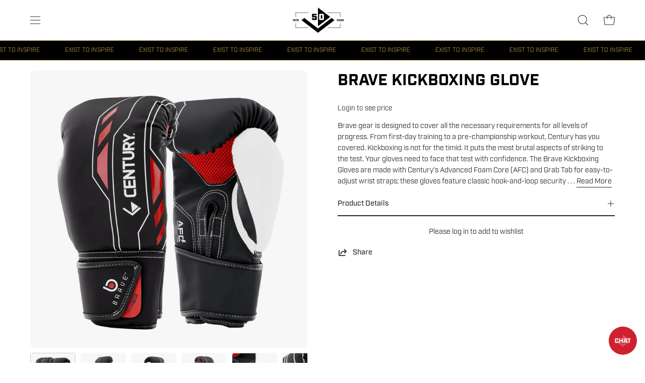

--- FILE ---
content_type: text/html; charset=utf-8
request_url: https://wholesale.centurymartialarts.com/products/brave-muay-thai-glove-1
body_size: 50050
content:
<!doctype html>
<html class="no-js no-touch" lang="en">
  <!-- 26.7543, -104.3383 | 1119.1968 -->
  <!-- 21.7265, -99.6763 | 0302.1961 -->
<head> 
  <script type="application/vnd.locksmith+json" data-locksmith>{"version":"v256","locked":false,"initialized":true,"scope":"product","access_granted":true,"access_denied":false,"requires_customer":false,"manual_lock":false,"remote_lock":false,"has_timeout":false,"remote_rendered":null,"hide_resource":false,"hide_links_to_resource":false,"transparent":true,"locks":{"all":[],"opened":[]},"keys":[],"keys_signature":"eed74b5574dc7d5b52eaaa242fdac51f25a34a7a1773739c2a9279608277bbd1","state":{"template":"product","theme":174168572151,"product":"brave-muay-thai-glove-1","collection":null,"page":null,"blog":null,"article":null,"app":null},"now":1769915214,"path":"\/products\/brave-muay-thai-glove-1","locale_root_url":"\/","canonical_url":"https:\/\/wholesale.centurymartialarts.com\/products\/brave-muay-thai-glove-1","customer_id":null,"customer_id_signature":"eed74b5574dc7d5b52eaaa242fdac51f25a34a7a1773739c2a9279608277bbd1","cart":null}</script><script data-locksmith>!function(){undefined;!function(){var s=window.Locksmith={},e=document.querySelector('script[type="application/vnd.locksmith+json"]'),n=e&&e.innerHTML;if(s.state={},s.util={},s.loading=!1,n)try{s.state=JSON.parse(n)}catch(d){}if(document.addEventListener&&document.querySelector){var o,i,a,t=[76,79,67,75,83,77,73,84,72,49,49],c=function(){i=t.slice(0)},l="style",r=function(e){e&&27!==e.keyCode&&"click"!==e.type||(document.removeEventListener("keydown",r),document.removeEventListener("click",r),o&&document.body.removeChild(o),o=null)};c(),document.addEventListener("keyup",function(e){if(e.keyCode===i[0]){if(clearTimeout(a),i.shift(),0<i.length)return void(a=setTimeout(c,1e3));c(),r(),(o=document.createElement("div"))[l].width="50%",o[l].maxWidth="1000px",o[l].height="85%",o[l].border="1px rgba(0, 0, 0, 0.2) solid",o[l].background="rgba(255, 255, 255, 0.99)",o[l].borderRadius="4px",o[l].position="fixed",o[l].top="50%",o[l].left="50%",o[l].transform="translateY(-50%) translateX(-50%)",o[l].boxShadow="0 2px 5px rgba(0, 0, 0, 0.3), 0 0 100vh 100vw rgba(0, 0, 0, 0.5)",o[l].zIndex="2147483645";var t=document.createElement("textarea");t.value=JSON.stringify(JSON.parse(n),null,2),t[l].border="none",t[l].display="block",t[l].boxSizing="border-box",t[l].width="100%",t[l].height="100%",t[l].background="transparent",t[l].padding="22px",t[l].fontFamily="monospace",t[l].fontSize="14px",t[l].color="#333",t[l].resize="none",t[l].outline="none",t.readOnly=!0,o.appendChild(t),document.body.appendChild(o),t.addEventListener("click",function(e){e.stopImmediatePropagation()}),t.select(),document.addEventListener("keydown",r),document.addEventListener("click",r)}})}s.isEmbedded=-1!==window.location.search.indexOf("_ab=0&_fd=0&_sc=1"),s.path=s.state.path||window.location.pathname,s.basePath=s.state.locale_root_url.concat("/apps/locksmith").replace(/^\/\//,"/"),s.reloading=!1,s.util.console=window.console||{log:function(){},error:function(){}},s.util.makeUrl=function(e,t){var n,o=s.basePath+e,i=[],a=s.cache();for(n in a)i.push(n+"="+encodeURIComponent(a[n]));for(n in t)i.push(n+"="+encodeURIComponent(t[n]));return s.state.customer_id&&(i.push("customer_id="+encodeURIComponent(s.state.customer_id)),i.push("customer_id_signature="+encodeURIComponent(s.state.customer_id_signature))),o+=(-1===o.indexOf("?")?"?":"&")+i.join("&")},s._initializeCallbacks=[],s.on=function(e,t){if("initialize"!==e)throw'Locksmith.on() currently only supports the "initialize" event';s._initializeCallbacks.push(t)},s.initializeSession=function(e){if(!s.isEmbedded){var t=!1,n=!0,o=!0;(e=e||{}).silent&&(o=n=!(t=!0)),s.ping({silent:t,spinner:n,reload:o,callback:function(){s._initializeCallbacks.forEach(function(e){e()})}})}},s.cache=function(e){var t={};try{var n=function i(e){return(document.cookie.match("(^|; )"+e+"=([^;]*)")||0)[2]};t=JSON.parse(decodeURIComponent(n("locksmith-params")||"{}"))}catch(d){}if(e){for(var o in e)t[o]=e[o];document.cookie="locksmith-params=; expires=Thu, 01 Jan 1970 00:00:00 GMT; path=/",document.cookie="locksmith-params="+encodeURIComponent(JSON.stringify(t))+"; path=/"}return t},s.cache.cart=s.state.cart,s.cache.cartLastSaved=null,s.params=s.cache(),s.util.reload=function(){s.reloading=!0;try{window.location.href=window.location.href.replace(/#.*/,"")}catch(d){s.util.console.error("Preferred reload method failed",d),window.location.reload()}},s.cache.saveCart=function(e){if(!s.cache.cart||s.cache.cart===s.cache.cartLastSaved)return e?e():null;var t=s.cache.cartLastSaved;s.cache.cartLastSaved=s.cache.cart,fetch("/cart/update.js",{method:"POST",headers:{"Content-Type":"application/json",Accept:"application/json"},body:JSON.stringify({attributes:{locksmith:s.cache.cart}})}).then(function(e){if(!e.ok)throw new Error("Cart update failed: "+e.status);return e.json()}).then(function(){e&&e()})["catch"](function(e){if(s.cache.cartLastSaved=t,!s.reloading)throw e})},s.util.spinnerHTML='<style>body{background:#FFF}@keyframes spin{from{transform:rotate(0deg)}to{transform:rotate(360deg)}}#loading{display:flex;width:100%;height:50vh;color:#777;align-items:center;justify-content:center}#loading .spinner{display:block;animation:spin 600ms linear infinite;position:relative;width:50px;height:50px}#loading .spinner-ring{stroke:currentColor;stroke-dasharray:100%;stroke-width:2px;stroke-linecap:round;fill:none}</style><div id="loading"><div class="spinner"><svg width="100%" height="100%"><svg preserveAspectRatio="xMinYMin"><circle class="spinner-ring" cx="50%" cy="50%" r="45%"></circle></svg></svg></div></div>',s.util.clobberBody=function(e){document.body.innerHTML=e},s.util.clobberDocument=function(e){e.responseText&&(e=e.responseText),document.documentElement&&document.removeChild(document.documentElement);var t=document.open("text/html","replace");t.writeln(e),t.close(),setTimeout(function(){var e=t.querySelector("[autofocus]");e&&e.focus()},100)},s.util.serializeForm=function(e){if(e&&"FORM"===e.nodeName){var t,n,o={};for(t=e.elements.length-1;0<=t;t-=1)if(""!==e.elements[t].name)switch(e.elements[t].nodeName){case"INPUT":switch(e.elements[t].type){default:case"text":case"hidden":case"password":case"button":case"reset":case"submit":o[e.elements[t].name]=e.elements[t].value;break;case"checkbox":case"radio":e.elements[t].checked&&(o[e.elements[t].name]=e.elements[t].value);break;case"file":}break;case"TEXTAREA":o[e.elements[t].name]=e.elements[t].value;break;case"SELECT":switch(e.elements[t].type){case"select-one":o[e.elements[t].name]=e.elements[t].value;break;case"select-multiple":for(n=e.elements[t].options.length-1;0<=n;n-=1)e.elements[t].options[n].selected&&(o[e.elements[t].name]=e.elements[t].options[n].value)}break;case"BUTTON":switch(e.elements[t].type){case"reset":case"submit":case"button":o[e.elements[t].name]=e.elements[t].value}}return o}},s.util.on=function(e,a,s,t){t=t||document;var c="locksmith-"+e+a,n=function(e){var t=e.target,n=e.target.parentElement,o=t&&t.className&&(t.className.baseVal||t.className)||"",i=n&&n.className&&(n.className.baseVal||n.className)||"";("string"==typeof o&&-1!==o.split(/\s+/).indexOf(a)||"string"==typeof i&&-1!==i.split(/\s+/).indexOf(a))&&!e[c]&&(e[c]=!0,s(e))};t.attachEvent?t.attachEvent(e,n):t.addEventListener(e,n,!1)},s.util.enableActions=function(e){s.util.on("click","locksmith-action",function(e){e.preventDefault();var t=e.target;t.dataset.confirmWith&&!confirm(t.dataset.confirmWith)||(t.disabled=!0,t.innerText=t.dataset.disableWith,s.post("/action",t.dataset.locksmithParams,{spinner:!1,type:"text",success:function(e){(e=JSON.parse(e.responseText)).message&&alert(e.message),s.util.reload()}}))},e)},s.util.inject=function(e,t){var n=["data","locksmith","append"];if(-1!==t.indexOf(n.join("-"))){var o=document.createElement("div");o.innerHTML=t,e.appendChild(o)}else e.innerHTML=t;var i,a,s=e.querySelectorAll("script");for(a=0;a<s.length;++a){i=s[a];var c=document.createElement("script");if(i.type&&(c.type=i.type),i.src)c.src=i.src;else{var l=document.createTextNode(i.innerHTML);c.appendChild(l)}e.appendChild(c)}var r=e.querySelector("[autofocus]");r&&r.focus()},s.post=function(e,t,n){!1!==(n=n||{}).spinner&&s.util.clobberBody(s.util.spinnerHTML);var o={};n.container===document?(o.layout=1,n.success=function(e){s.util.clobberDocument(e)}):n.container&&(o.layout=0,n.success=function(e){var t=document.getElementById(n.container);s.util.inject(t,e),t.id===t.firstChild.id&&t.parentElement.replaceChild(t.firstChild,t)}),n.form_type&&(t.form_type=n.form_type),n.include_layout_classes!==undefined&&(t.include_layout_classes=n.include_layout_classes),n.lock_id!==undefined&&(t.lock_id=n.lock_id),s.loading=!0;var i=s.util.makeUrl(e,o),a="json"===n.type||"text"===n.type;fetch(i,{method:"POST",headers:{"Content-Type":"application/json",Accept:a?"application/json":"text/html"},body:JSON.stringify(t)}).then(function(e){if(!e.ok)throw new Error("Request failed: "+e.status);return e.text()}).then(function(e){var t=n.success||s.util.clobberDocument;t(a?{responseText:e}:e)})["catch"](function(e){if(!s.reloading)if("dashboard.weglot.com"!==window.location.host){if(!n.silent)throw alert("Something went wrong! Please refresh and try again."),e;console.error(e)}else console.error(e)})["finally"](function(){s.loading=!1})},s.postResource=function(e,t){e.path=s.path,e.search=window.location.search,e.state=s.state,e.passcode&&(e.passcode=e.passcode.trim()),e.email&&(e.email=e.email.trim()),e.state.cart=s.cache.cart,e.locksmith_json=s.jsonTag,e.locksmith_json_signature=s.jsonTagSignature,s.post("/resource",e,t)},s.ping=function(e){if(!s.isEmbedded){e=e||{};s.post("/ping",{path:s.path,search:window.location.search,state:s.state},{spinner:!!e.spinner,silent:"undefined"==typeof e.silent||e.silent,type:"text",success:function(e){e&&e.responseText?(e=JSON.parse(e.responseText)).messages&&0<e.messages.length&&s.showMessages(e.messages):console.error("[Locksmith] Invalid result in ping callback:",e)}})}},s.timeoutMonitor=function(){var e=s.cache.cart;s.ping({callback:function(){e!==s.cache.cart||setTimeout(function(){s.timeoutMonitor()},6e4)}})},s.showMessages=function(e){var t=document.createElement("div");t.style.position="fixed",t.style.left=0,t.style.right=0,t.style.bottom="-50px",t.style.opacity=0,t.style.background="#191919",t.style.color="#ddd",t.style.transition="bottom 0.2s, opacity 0.2s",t.style.zIndex=999999,t.innerHTML="        <style>          .locksmith-ab .locksmith-b { display: none; }          .locksmith-ab.toggled .locksmith-b { display: flex; }          .locksmith-ab.toggled .locksmith-a { display: none; }          .locksmith-flex { display: flex; flex-wrap: wrap; justify-content: space-between; align-items: center; padding: 10px 20px; }          .locksmith-message + .locksmith-message { border-top: 1px #555 solid; }          .locksmith-message a { color: inherit; font-weight: bold; }          .locksmith-message a:hover { color: inherit; opacity: 0.8; }          a.locksmith-ab-toggle { font-weight: inherit; text-decoration: underline; }          .locksmith-text { flex-grow: 1; }          .locksmith-cta { flex-grow: 0; text-align: right; }          .locksmith-cta button { transform: scale(0.8); transform-origin: left; }          .locksmith-cta > * { display: block; }          .locksmith-cta > * + * { margin-top: 10px; }          .locksmith-message a.locksmith-close { flex-grow: 0; text-decoration: none; margin-left: 15px; font-size: 30px; font-family: monospace; display: block; padding: 2px 10px; }                    @media screen and (max-width: 600px) {            .locksmith-wide-only { display: none !important; }            .locksmith-flex { padding: 0 15px; }            .locksmith-flex > * { margin-top: 5px; margin-bottom: 5px; }            .locksmith-cta { text-align: left; }          }                    @media screen and (min-width: 601px) {            .locksmith-narrow-only { display: none !important; }          }        </style>      "+e.map(function(e){return'<div class="locksmith-message">'+e+"</div>"}).join(""),document.body.appendChild(t),document.body.style.position="relative",document.body.parentElement.style.paddingBottom=t.offsetHeight+"px",setTimeout(function(){t.style.bottom=0,t.style.opacity=1},50),s.util.on("click","locksmith-ab-toggle",function(e){e.preventDefault();for(var t=e.target.parentElement;-1===t.className.split(" ").indexOf("locksmith-ab");)t=t.parentElement;-1!==t.className.split(" ").indexOf("toggled")?t.className=t.className.replace("toggled",""):t.className=t.className+" toggled"}),s.util.enableActions(t)}}()}();</script>
      <script data-locksmith>Locksmith.cache.cart=null</script>

  <script data-locksmith>Locksmith.jsonTag="{\"version\":\"v256\",\"locked\":false,\"initialized\":true,\"scope\":\"product\",\"access_granted\":true,\"access_denied\":false,\"requires_customer\":false,\"manual_lock\":false,\"remote_lock\":false,\"has_timeout\":false,\"remote_rendered\":null,\"hide_resource\":false,\"hide_links_to_resource\":false,\"transparent\":true,\"locks\":{\"all\":[],\"opened\":[]},\"keys\":[],\"keys_signature\":\"eed74b5574dc7d5b52eaaa242fdac51f25a34a7a1773739c2a9279608277bbd1\",\"state\":{\"template\":\"product\",\"theme\":174168572151,\"product\":\"brave-muay-thai-glove-1\",\"collection\":null,\"page\":null,\"blog\":null,\"article\":null,\"app\":null},\"now\":1769915214,\"path\":\"\\\/products\\\/brave-muay-thai-glove-1\",\"locale_root_url\":\"\\\/\",\"canonical_url\":\"https:\\\/\\\/wholesale.centurymartialarts.com\\\/products\\\/brave-muay-thai-glove-1\",\"customer_id\":null,\"customer_id_signature\":\"eed74b5574dc7d5b52eaaa242fdac51f25a34a7a1773739c2a9279608277bbd1\",\"cart\":null}";Locksmith.jsonTagSignature="89d83b44e1e924ba2b5cbce676d2d42f5a257a52ea4299064cf2216d1e9be09f"</script>
  
  <!-- Google Tag Manager -->
<script>(function(w,d,s,l,i){w[l]=w[l]||[];w[l].push({'gtm.start':
new Date().getTime(),event:'gtm.js'});var f=d.getElementsByTagName(s)[0],
j=d.createElement(s),dl=l!='dataLayer'?'&l='+l:'';j.async=true;j.src=
'https://www.googletagmanager.com/gtm.js?id='+i+dl;f.parentNode.insertBefore(j,f);
})(window,document,'script','dataLayer','GTM-MB8N8FD');</script>
<!-- End Google Tag Manager -->
  
<meta charset="utf-8">
  <meta http-equiv='X-UA-Compatible' content='IE=edge'>
  <meta name="viewport" content="width=device-width, height=device-height, initial-scale=1.0, minimum-scale=1.0">
  <link rel="canonical" href="https://wholesale.centurymartialarts.com/products/brave-muay-thai-glove-1" />
  <link rel="preconnect" href="https://cdn.shopify.com" crossorigin>
  <link rel="preconnect" href="https://fonts.shopify.com" crossorigin>
  <link rel="preconnect" href="https://monorail-edge.shopifysvc.com" crossorigin>

  <script src="https://cmp.osano.com/6olXVSNnDQKo1fj1/60ec3670-cf0a-4b5e-ac69-7a6a2c2d6fe0/osano.js"></script>
    <style> 
      .osano-cm-widget{display: none;} 
    </style> 

  <!-- CMAS FONT KIT START -->
  <link rel="stylesheet" href="https://use.typekit.net/ngo3ymo.css">
  <!-- CMAS FONT KIT END -->

  <link href="//wholesale.centurymartialarts.com/cdn/shop/t/95/assets/theme.css?v=58736041650422687871765994670" as="style" rel="preload">
  <link href="//wholesale.centurymartialarts.com/cdn/shop/t/95/assets/vendor.js?v=74877493214922022811765994671" as="script" rel="preload">
  <link href="//wholesale.centurymartialarts.com/cdn/shop/t/95/assets/theme.dev.js?v=61527127727366419631765994671" as="script" rel="preload">

  <link rel="preload" as="image" href="//wholesale.centurymartialarts.com/cdn/shop/t/95/assets/loading.svg?v=91665432863842511931765994667"><link rel="preload" as="image" href="//wholesale.centurymartialarts.com/cdn/shop/files/pyramid-loading-icon_150x150.png?v=1663014092" data-preload="150x150"><style data-shopify>:root { --loader-image-size: 150px; }html:not(.is-loading) .loading-overlay { opacity: 0; visibility: hidden; pointer-events: none; }
    .loading-overlay { position: fixed; top: 0; left: 0; z-index: 99999; width: 100vw; height: 100vh; display: flex; align-items: center; justify-content: center; background: var(--bg); transition: opacity 0.3s ease-out, visibility 0s linear 0.3s; }
    .loading-overlay .loader__image--fallback { width: 320px; height: 100%; background: var(--loader-image) no-repeat center center/contain; }
    .loader__image__holder { position: absolute; top: 0; left: 0; width: 100%; height: 100%; font-size: 0; display: flex; align-items: center; justify-content: center; animation: pulse-loading 2s infinite ease-in-out; }
    .loader__image { max-width: 150px; height: auto; object-fit: contain; }</style><script>
    const loadingAppearance = "once";
    const loaded = sessionStorage.getItem('loaded');

    if (loadingAppearance === 'once') {
      if (loaded === null) {
        sessionStorage.setItem('loaded', true);
        document.documentElement.classList.add('is-loading');
      }
    } else {
      document.documentElement.classList.add('is-loading');
    }
  </script><link rel="shortcut icon" href="//wholesale.centurymartialarts.com/cdn/shop/files/century-icon_32x32.jpg?v=1663014198" type="image/png" />
  <title>Brave Kickboxing Glove &ndash; Century US Wholesale</title><meta name="description" content="Brave gear is designed to cover all the necessary requirements for all levels of progress. From first-day training to a pre-championship workout, Century has you covered. Kickboxing is not for the timid. It puts the most brutal aspects of striking to the test. Your gloves need to face that test with confidence. The Bra">
<link rel="preload" as="font" href="//wholesale.centurymartialarts.com/cdn/fonts/chivo/chivo_n4.059fadbbf52d9f02350103459eb216e4b24c4661.woff2" type="font/woff2" crossorigin><link rel="preload" as="font" href="//wholesale.centurymartialarts.com/cdn/fonts/poppins/poppins_n5.ad5b4b72b59a00358afc706450c864c3c8323842.woff2" type="font/woff2" crossorigin>

<meta property="og:site_name" content="Century US Wholesale">
<meta property="og:url" content="https://wholesale.centurymartialarts.com/products/brave-muay-thai-glove-1"><meta property="og:title" content="Brave Kickboxing Glove">
<meta property="og:type" content="product">
<meta property="og:description" content="Brave gear is designed to cover all the necessary requirements for all levels of progress. From first-day training to a pre-championship workout, Century has you covered. Kickboxing is not for the timid. It puts the most brutal aspects of striking to the test. Your gloves need to face that test with confidence. The Bra">
<meta property="og:image" content="http://wholesale.centurymartialarts.com/cdn/shop/products/1474131P_1.jpg?v=1678894492">
<meta property="og:image:secure_url" content="https://wholesale.centurymartialarts.com/cdn/shop/products/1474131P_1.jpg?v=1678894492">
<meta property="og:image:width" content="1200">
  <meta property="og:image:height" content="1200"><meta property="og:price:amount" content="19.99">
<meta property="og:price:currency" content="USD">
<meta name="twitter:site" content="@centuryma"><meta name="twitter:card" content="summary_large_image"><meta name="twitter:title" content="Brave Kickboxing Glove">
<meta name="twitter:description" content="Brave gear is designed to cover all the necessary requirements for all levels of progress. From first-day training to a pre-championship workout, Century has you covered. Kickboxing is not for the timid. It puts the most brutal aspects of striking to the test. Your gloves need to face that test with confidence. The Bra">
<style data-shopify>@font-face {
  font-family: Poppins;
  font-weight: 500;
  font-style: normal;
  font-display: swap;
  src: url("//wholesale.centurymartialarts.com/cdn/fonts/poppins/poppins_n5.ad5b4b72b59a00358afc706450c864c3c8323842.woff2") format("woff2"),
       url("//wholesale.centurymartialarts.com/cdn/fonts/poppins/poppins_n5.33757fdf985af2d24b32fcd84c9a09224d4b2c39.woff") format("woff");
}

@font-face {
  font-family: Chivo;
  font-weight: 400;
  font-style: normal;
  font-display: swap;
  src: url("//wholesale.centurymartialarts.com/cdn/fonts/chivo/chivo_n4.059fadbbf52d9f02350103459eb216e4b24c4661.woff2") format("woff2"),
       url("//wholesale.centurymartialarts.com/cdn/fonts/chivo/chivo_n4.f2f8fca8b7ff9f510fa7f09ffe5448b3504bccf5.woff") format("woff");
}




  @font-face {
  font-family: Poppins;
  font-weight: 600;
  font-style: normal;
  font-display: swap;
  src: url("//wholesale.centurymartialarts.com/cdn/fonts/poppins/poppins_n6.aa29d4918bc243723d56b59572e18228ed0786f6.woff2") format("woff2"),
       url("//wholesale.centurymartialarts.com/cdn/fonts/poppins/poppins_n6.5f815d845fe073750885d5b7e619ee00e8111208.woff") format("woff");
}




  @font-face {
  font-family: Poppins;
  font-weight: 100;
  font-style: normal;
  font-display: swap;
  src: url("//wholesale.centurymartialarts.com/cdn/fonts/poppins/poppins_n1.91f1f2f2f3840810961af59e3a012dcc97d8ef59.woff2") format("woff2"),
       url("//wholesale.centurymartialarts.com/cdn/fonts/poppins/poppins_n1.58d050ae3fe39914ce84b159a8c37ae874d01bfc.woff") format("woff");
}




  @font-face {
  font-family: Poppins;
  font-weight: 700;
  font-style: normal;
  font-display: swap;
  src: url("//wholesale.centurymartialarts.com/cdn/fonts/poppins/poppins_n7.56758dcf284489feb014a026f3727f2f20a54626.woff2") format("woff2"),
       url("//wholesale.centurymartialarts.com/cdn/fonts/poppins/poppins_n7.f34f55d9b3d3205d2cd6f64955ff4b36f0cfd8da.woff") format("woff");
}




  @font-face {
  font-family: Chivo;
  font-weight: 100;
  font-style: normal;
  font-display: swap;
  src: url("//wholesale.centurymartialarts.com/cdn/fonts/chivo/chivo_n1.4b2351ded2a8436c3479fd3f4338a07ee8e215ed.woff2") format("woff2"),
       url("//wholesale.centurymartialarts.com/cdn/fonts/chivo/chivo_n1.0f0cd8bbf54d5ed9f15989b3831604e4c6891afd.woff") format("woff");
}




  @font-face {
  font-family: Chivo;
  font-weight: 500;
  font-style: normal;
  font-display: swap;
  src: url("//wholesale.centurymartialarts.com/cdn/fonts/chivo/chivo_n5.c125a8c4bc0d09495fd5b46de945af4518af33bf.woff2") format("woff2"),
       url("//wholesale.centurymartialarts.com/cdn/fonts/chivo/chivo_n5.267686de1c9b5937c512531b839eb191c57b8b51.woff") format("woff");
}




  @font-face {
  font-family: Chivo;
  font-weight: 400;
  font-style: italic;
  font-display: swap;
  src: url("//wholesale.centurymartialarts.com/cdn/fonts/chivo/chivo_i4.95e9c0ba514943a715970b2897b31bdfdc9132b8.woff2") format("woff2"),
       url("//wholesale.centurymartialarts.com/cdn/fonts/chivo/chivo_i4.31da6515f3970f86ac14321ace1609bd161f315f.woff") format("woff");
}




  @font-face {
  font-family: Chivo;
  font-weight: 700;
  font-style: italic;
  font-display: swap;
  src: url("//wholesale.centurymartialarts.com/cdn/fonts/chivo/chivo_i7.0e5a75162c3ca7258edd3d59adf64e0fd118a226.woff2") format("woff2"),
       url("//wholesale.centurymartialarts.com/cdn/fonts/chivo/chivo_i7.f9fd944b04861b64efaebd9de502668b4b566567.woff") format("woff");
}




:root {--COLOR-PRIMARY-OPPOSITE: #ffffff;
  --COLOR-PRIMARY-OPPOSITE-ALPHA-20: rgba(255, 255, 255, 0.2);
  --COLOR-PRIMARY-LIGHTEN-DARKEN-ALPHA-20: rgba(26, 26, 26, 0.2);
  --COLOR-PRIMARY-LIGHTEN-DARKEN-ALPHA-30: rgba(26, 26, 26, 0.3);

  --PRIMARY-BUTTONS-COLOR-BG: #000000;
  --PRIMARY-BUTTONS-COLOR-TEXT: #ffffff;
  --PRIMARY-BUTTONS-COLOR-BORDER: #000000;

  --PRIMARY-BUTTONS-COLOR-LIGHTEN-DARKEN: #1a1a1a;

  --PRIMARY-BUTTONS-COLOR-ALPHA-05: rgba(0, 0, 0, 0.05);
  --PRIMARY-BUTTONS-COLOR-ALPHA-10: rgba(0, 0, 0, 0.1);
  --PRIMARY-BUTTONS-COLOR-ALPHA-50: rgba(0, 0, 0, 0.5);--COLOR-SECONDARY-OPPOSITE: #000000;
  --COLOR-SECONDARY-OPPOSITE-ALPHA-20: rgba(0, 0, 0, 0.2);
  --COLOR-SECONDARY-LIGHTEN-DARKEN-ALPHA-20: rgba(230, 230, 230, 0.2);
  --COLOR-SECONDARY-LIGHTEN-DARKEN-ALPHA-30: rgba(230, 230, 230, 0.3);

  --SECONDARY-BUTTONS-COLOR-BG: #ffffff;
  --SECONDARY-BUTTONS-COLOR-TEXT: #000000;
  --SECONDARY-BUTTONS-COLOR-BORDER: #ffffff;

  --SECONDARY-BUTTONS-COLOR-ALPHA-05: rgba(255, 255, 255, 0.05);
  --SECONDARY-BUTTONS-COLOR-ALPHA-10: rgba(255, 255, 255, 0.1);
  --SECONDARY-BUTTONS-COLOR-ALPHA-50: rgba(255, 255, 255, 0.5);--OUTLINE-BUTTONS-PRIMARY-BG: transparent;
  --OUTLINE-BUTTONS-PRIMARY-TEXT: #000000;
  --OUTLINE-BUTTONS-PRIMARY-BORDER: #000000;
  --OUTLINE-BUTTONS-PRIMARY-BG-HOVER: rgba(26, 26, 26, 0.2);

  --OUTLINE-BUTTONS-SECONDARY-BG: transparent;
  --OUTLINE-BUTTONS-SECONDARY-TEXT: #ffffff;
  --OUTLINE-BUTTONS-SECONDARY-BORDER: #ffffff;
  --OUTLINE-BUTTONS-SECONDARY-BG-HOVER: rgba(230, 230, 230, 0.2);

  --OUTLINE-BUTTONS-WHITE-BG: transparent;
  --OUTLINE-BUTTONS-WHITE-TEXT: #ffffff;
  --OUTLINE-BUTTONS-WHITE-BORDER: #ffffff;

  --OUTLINE-BUTTONS-BLACK-BG: transparent;
  --OUTLINE-BUTTONS-BLACK-TEXT: #000000;
  --OUTLINE-BUTTONS-BLACK-BORDER: #000000;--OUTLINE-SOLID-BUTTONS-PRIMARY-BG: #000000;
  --OUTLINE-SOLID-BUTTONS-PRIMARY-TEXT: #ffffff;
  --OUTLINE-SOLID-BUTTONS-PRIMARY-BORDER: #ffffff;
  --OUTLINE-SOLID-BUTTONS-PRIMARY-BG-HOVER: rgba(255, 255, 255, 0.2);

  --OUTLINE-SOLID-BUTTONS-SECONDARY-BG: #ffffff;
  --OUTLINE-SOLID-BUTTONS-SECONDARY-TEXT: #000000;
  --OUTLINE-SOLID-BUTTONS-SECONDARY-BORDER: #000000;
  --OUTLINE-SOLID-BUTTONS-SECONDARY-BG-HOVER: rgba(0, 0, 0, 0.2);

  --OUTLINE-SOLID-BUTTONS-WHITE-BG: #ffffff;
  --OUTLINE-SOLID-BUTTONS-WHITE-TEXT: #000000;
  --OUTLINE-SOLID-BUTTONS-WHITE-BORDER: #000000;

  --OUTLINE-SOLID-BUTTONS-BLACK-BG: #000000;
  --OUTLINE-SOLID-BUTTONS-BLACK-TEXT: #ffffff;
  --OUTLINE-SOLID-BUTTONS-BLACK-BORDER: #ffffff;--COLOR-HEADING: #000;
  --COLOR-TEXT: #24282a;
  --COLOR-TEXT-DARKEN: #000000;
  --COLOR-TEXT-LIGHTEN: #535c61;
  --COLOR-TEXT-ALPHA-5: rgba(36, 40, 42, 0.05);
  --COLOR-TEXT-ALPHA-8: rgba(36, 40, 42, 0.08);
  --COLOR-TEXT-ALPHA-10: rgba(36, 40, 42, 0.1);
  --COLOR-TEXT-ALPHA-15: rgba(36, 40, 42, 0.15);
  --COLOR-TEXT-ALPHA-20: rgba(36, 40, 42, 0.2);
  --COLOR-TEXT-ALPHA-25: rgba(36, 40, 42, 0.25);
  --COLOR-TEXT-ALPHA-50: rgba(36, 40, 42, 0.5);
  --COLOR-TEXT-ALPHA-60: rgba(36, 40, 42, 0.6);
  --COLOR-TEXT-ALPHA-85: rgba(36, 40, 42, 0.85);

  --COLOR-BG: #ffffff;
  --COLOR-BG-ALPHA-25: rgba(255, 255, 255, 0.25);
  --COLOR-BG-ALPHA-35: rgba(255, 255, 255, 0.35);
  --COLOR-BG-ALPHA-60: rgba(255, 255, 255, 0.6);
  --COLOR-BG-ALPHA-65: rgba(255, 255, 255, 0.65);
  --COLOR-BG-ALPHA-85: rgba(255, 255, 255, 0.85);
  --COLOR-BG-OVERLAY: rgba(255, 255, 255, 0.75);
  --COLOR-BG-DARKEN: #e6e6e6;
  --COLOR-BG-LIGHTEN-DARKEN: #e6e6e6;
  --COLOR-BG-LIGHTEN-DARKEN-2: #cdcdcd;
  --COLOR-BG-LIGHTEN-DARKEN-3: #b3b3b3;
  --COLOR-BG-LIGHTEN-DARKEN-4: #9a9a9a;
  --COLOR-BG-LIGHTEN-DARKEN-CONTRAST: #b3b3b3;
  --COLOR-BG-LIGHTEN-DARKEN-CONTRAST-2: #999999;
  --COLOR-BG-LIGHTEN-DARKEN-CONTRAST-3: #808080;
  --COLOR-BG-LIGHTEN-DARKEN-CONTRAST-4: #666666;

  --COLOR-BG-SECONDARY: #f7f7f7;
  --COLOR-BG-SECONDARY-LIGHTEN-DARKEN: #dedede;
  --COLOR-BG-SECONDARY-LIGHTEN-DARKEN-50: rgba(222, 222, 222, 0.5);
  --COLOR-BG-SECONDARY-LIGHTEN-DARKEN-CONTRAST: #777777;

  --COLOR-INPUT-BG: #ffffff;

  --COLOR-ACCENT: #cf202f;
  --COLOR-ACCENT-TEXT: #fff;

  --COLOR-BORDER: #d3d3d3;
  --COLOR-BORDER-ALPHA-15: rgba(211, 211, 211, 0.15);
  --COLOR-BORDER-ALPHA-30: rgba(211, 211, 211, 0.3);
  --COLOR-BORDER-ALPHA-50: rgba(211, 211, 211, 0.5);
  --COLOR-BORDER-ALPHA-65: rgba(211, 211, 211, 0.65);
  --COLOR-BORDER-LIGHTEN-DARKEN: #868686;
  --COLOR-BORDER-HAIRLINE: #f7f7f7;

  --COLOR-SALE-BG: #cf202f;
  --COLOR-SALE-TEXT: #ffffff;
  --COLOR-CUSTOM-BG: #000000;
  --COLOR-CUSTOM-TEXT: #ffffff;
  --COLOR-SOLD-BG: #acacac;
  --COLOR-SOLD-TEXT: #ffffff;
  --COLOR-SAVING-BG: #cf202f;
  --COLOR-SAVING-TEXT: #ffffff;

  --COLOR-WHITE-BLACK: fff;
  --COLOR-BLACK-WHITE: #000;--COLOR-DISABLED-GREY: rgba(36, 40, 42, 0.05);
  --COLOR-DISABLED-GREY-DARKEN: rgba(36, 40, 42, 0.45);
  --COLOR-ERROR: #D02E2E;
  --COLOR-ERROR-BG: #f3cbcb;
  --COLOR-SUCCESS: #56AD6A;
  --COLOR-SUCCESS-BG: #ECFEF0;
  --COLOR-WARN: #ECBD5E;
  --COLOR-TRANSPARENT: rgba(255, 255, 255, 0);

  --COLOR-WHITE: #ffffff;
  --COLOR-WHITE-DARKEN: #f2f2f2;
  --COLOR-WHITE-ALPHA-10: rgba(255, 255, 255, 0.1);
  --COLOR-WHITE-ALPHA-20: rgba(255, 255, 255, 0.2);
  --COLOR-WHITE-ALPHA-25: rgba(255, 255, 255, 0.25);
  --COLOR-WHITE-ALPHA-50: rgba(255, 255, 255, 0.5);
  --COLOR-WHITE-ALPHA-60: rgba(255, 255, 255, 0.6);
  --COLOR-BLACK: #000000;
  --COLOR-BLACK-LIGHTEN: #1a1a1a;
  --COLOR-BLACK-ALPHA-10: rgba(0, 0, 0, 0.1);
  --COLOR-BLACK-ALPHA-20: rgba(0, 0, 0, 0.2);
  --COLOR-BLACK-ALPHA-25: rgba(0, 0, 0, 0.25);
  --COLOR-BLACK-ALPHA-50: rgba(0, 0, 0, 0.5);
  --COLOR-BLACK-ALPHA-60: rgba(0, 0, 0, 0.6);--FONT-STACK-BODY: 'INDUSTRY', sans-serif;
  --FONT-STYLE-BODY: normal;
  --FONT-STYLE-BODY-ITALIC: italic;
  --FONT-ADJUST-BODY: 1.0;

  --FONT-WEIGHT-BODY: 400;
  --FONT-WEIGHT-BODY-LIGHT: 100;
  --FONT-WEIGHT-BODY-MEDIUM: 700;
  --FONT-WEIGHT-BODY-BOLD: 500;

  --FONT-STACK-HEADING: 'INDUSTRY', sans-serif;
  --FONT-STYLE-HEADING: normal;
  --FONT-STYLE-HEADING-ITALIC: italic;
  --FONT-ADJUST-HEADING: 1.0;

  --FONT-WEIGHT-HEADING: 500;
  --FONT-WEIGHT-HEADING-LIGHT: 100;
  --FONT-WEIGHT-HEADING-MEDIUM: 700;
  --FONT-WEIGHT-HEADING-BOLD: 600;

  --FONT-STACK-NAV: 'INDUSTRY', sans-serif;
  --FONT-STYLE-NAV: normal;
  --FONT-STYLE-NAV-ITALIC: italic;
  --FONT-ADJUST-NAV: 0.9;
  --FONT-ADJUST-NAV-TOP-LEVEL: 0.9;

  --FONT-WEIGHT-NAV: 400;
  --FONT-WEIGHT-NAV-LIGHT: 100;
  --FONT-WEIGHT-NAV-MEDIUM: 700;
  --FONT-WEIGHT-NAV-BOLD: 500;

  --FONT-ADJUST-PRODUCT-GRID: 1.0;

  --FONT-STACK-BUTTON: 'INDUSTRY', sans-serif;
  --FONT-STYLE-BUTTON: normal;
  --FONT-STYLE-BUTTON-ITALIC: italic;
  --FONT-ADJUST-BUTTON: 0.75;

  --FONT-WEIGHT-BUTTON: 400;
  --FONT-WEIGHT-BUTTON-MEDIUM: 700;
  --FONT-WEIGHT-BUTTON-BOLD: 500;

  --FONT-STACK-SUBHEADING: 'INDUSTRY', Menlo, Consolas, Monaco, Liberation Mono, Lucida Console, monospace, Apple Color Emoji, Segoe UI Emoji, Segoe UI Symbol;
  --FONT-STYLE-SUBHEADING: normal;
  --FONT-ADJUST-SUBHEADING: 1.0;

  --FONT-WEIGHT-SUBHEADING: 400;
  --FONT-WEIGHT-SUBHEADING-BOLD: 600;

  --FONT-STACK-LABEL: 'INDUSTRY', Menlo, Consolas, Monaco, Liberation Mono, Lucida Console, monospace, Apple Color Emoji, Segoe UI Emoji, Segoe UI Symbol;
  --FONT-STYLE-LABEL: normal;
  --FONT-ADJUST-LABEL: 0.65;

  --FONT-WEIGHT-LABEL: 500;

  --LETTER-SPACING-NAV: 0.0em;
  --LETTER-SPACING-SUBHEADING: 0.0em;
  --LETTER-SPACING-BUTTON: 0.0em;
  --LETTER-SPACING-LABEL: 0.05em;

  --BUTTON-TEXT-CAPS: none;
  --SUBHEADING-TEXT-CAPS: none;
  --LABEL-TEXT-CAPS: uppercase;--FONT-SIZE-INPUT: 1.0rem;--RADIUS: 8px;
  --RADIUS-SMALL: 8px;
  --RADIUS-TINY: 8px;
  --RADIUS-BADGE: 3px;
  --RADIUS-CHECKBOX: 4px;
  --RADIUS-TEXTAREA: 8px;--PRODUCT-MEDIA-PADDING-TOP: 120.0%;--BORDER-WIDTH: 1px;--STROKE-WIDTH: 12px;--SITE-WIDTH: 1440px;
  --SITE-WIDTH-NARROW: 840px;--COLOR-UPSELLS-BG: #F1EFE8;
  --COLOR-UPSELLS-TEXT: #0B0B0B;
  --COLOR-UPSELLS-TEXT-LIGHTEN: #3e3e3e;
  --COLOR-UPSELLS-DISABLED-GREY-DARKEN: rgba(11, 11, 11, 0.45);
  --UPSELLS-HEIGHT: 130px;
  --UPSELLS-IMAGE-WIDTH: 30%;--ICON-ARROW-RIGHT: url( "//wholesale.centurymartialarts.com/cdn/shop/t/95/assets/icon-chevron-right.svg?v=115618353204357621731765994665" );--loading-svg: url( "//wholesale.centurymartialarts.com/cdn/shop/t/95/assets/loading.svg?v=91665432863842511931765994667" );
  --icon-check: url( "//wholesale.centurymartialarts.com/cdn/shop/t/95/assets/icon-check.svg?v=175316081881880408121765994664" );
  --icon-check-swatch: url( "//wholesale.centurymartialarts.com/cdn/shop/t/95/assets/icon-check-swatch.svg?v=131897745589030387781765994664" );
  --icon-zoom-in: url( "//wholesale.centurymartialarts.com/cdn/shop/t/95/assets/icon-zoom-in.svg?v=157433013461716915331765994666" );
  --icon-zoom-out: url( "//wholesale.centurymartialarts.com/cdn/shop/t/95/assets/icon-zoom-out.svg?v=164909107869959372931765994667" );--collection-sticky-bar-height: 0px;
  --collection-image-padding-top: 60%;

  --drawer-width: 400px;
  --drawer-transition: transform 0.4s cubic-bezier(0.46, 0.01, 0.32, 1);--gutter: 60px;
  --gutter-mobile: 20px;
  --grid-gutter: 20px;
  --grid-gutter-mobile: 35px;--inner: 20px;
  --inner-tablet: 18px;
  --inner-mobile: 16px;--grid: repeat(3, minmax(0, 1fr));
  --grid-tablet: repeat(3, minmax(0, 1fr));
  --grid-mobile: repeat(2, minmax(0, 1fr));
  --megamenu-grid: repeat(4, minmax(0, 1fr));
  --grid-row: 1 / span 3;--scrollbar-width: 0px;--overlay: #000;
  --overlay-opacity: 1;--swatch-width: 38px;
  --swatch-height: 20px;
  --swatch-size: 32px;
  --swatch-size-mobile: 30px;

  
  --move-offset: 20px;

  
  --autoplay-speed: 2200ms;

  
--filter-bg: .97;
  --product-filter-bg: .97;
  }</style><link href="//wholesale.centurymartialarts.com/cdn/shop/t/95/assets/theme.css?v=58736041650422687871765994670" rel="stylesheet" type="text/css" media="all" />


  <script type="text/javascript">
    if (window.MSInputMethodContext && document.documentMode) {
      var scripts = document.getElementsByTagName('script')[0];
      var polyfill = document.createElement("script");
      polyfill.defer = true;
      polyfill.src = "//wholesale.centurymartialarts.com/cdn/shop/t/95/assets/ie11.js?v=164037955086922138091765994667";

      scripts.parentNode.insertBefore(polyfill, scripts);

      document.documentElement.classList.add('ie11');
    } else {
      document.documentElement.className = document.documentElement.className.replace('no-js', 'js');
    }

    let root = '/';
    if (root[root.length - 1] !== '/') {
      root = `${root}/`;
    }

    window.theme = {
      routes: {
        root: root,
        cart_url: "\/cart",
        cart_add_url: "\/cart\/add",
        cart_change_url: "\/cart\/change",
        shop_url: "https:\/\/wholesale.centurymartialarts.com",
        searchUrl: '/search',
        predictiveSearchUrl: '/search/suggest',
        product_recommendations_url: "\/recommendations\/products"
      },
      assets: {
        photoswipe: '//wholesale.centurymartialarts.com/cdn/shop/t/95/assets/photoswipe.js?v=162613001030112971491765994669',
        smoothscroll: '//wholesale.centurymartialarts.com/cdn/shop/t/95/assets/smoothscroll.js?v=37906625415260927261765994669',
        no_image: "//wholesale.centurymartialarts.com/cdn/shop/files/pyramid-loading-icon_1024x.png?v=1663014092",
        swatches: '//wholesale.centurymartialarts.com/cdn/shop/t/95/assets/swatches.json?v=178361120297871438001765994670',
        base: "//wholesale.centurymartialarts.com/cdn/shop/t/95/assets/"
      },
      strings: {
        add_to_cart: "Add to Cart",
        cart_acceptance_error: "You must accept our terms and conditions.",
        cart_empty: "Your cart is currently empty.",
        cart_price: "Price",
        cart_quantity: "Quantity",
        cart_items_one: "{{ count }} item",
        cart_items_many: "{{ count }} items",
        cart_title: "Cart",
        cart_total: "Total",
        continue_shopping: "Continue Shopping",
        free: "Free",
        limit_error: "Sorry, looks like we don\u0026#39;t have enough of this product.",
        preorder: "Pre-Order",
        remove: "Remove",
        sale_badge_text: "Sale",
        saving_badge: "Save {{ discount }}",
        saving_up_to_badge: "Save up to {{ discount }}",
        sold_out: "Sold Out",
        subscription: "Subscription",
        unavailable: "Unavailable",
        unit_price_label: "Unit price",
        unit_price_separator: "per",
        zero_qty_error: "Quantity must be greater than 0.",
        delete_confirm: "Are you sure you wish to delete this address?",
        newsletter_product_availability: "Notify Me When It’s Available"
      },
      icons: {
        plus: '<svg aria-hidden="true" focusable="false" role="presentation" class="icon icon-toggle-plus" viewBox="0 0 192 192"><path d="M30 96h132M96 30v132" stroke="currentColor" stroke-linecap="round" stroke-linejoin="round"/></svg>',
        minus: '<svg aria-hidden="true" focusable="false" role="presentation" class="icon icon-toggle-minus" viewBox="0 0 192 192"><path d="M30 96h132" stroke="currentColor" stroke-linecap="round" stroke-linejoin="round"/></svg>',
        close: '<svg aria-hidden="true" focusable="false" role="presentation" class="icon icon-close" viewBox="0 0 192 192"><path d="M150 42 42 150M150 150 42 42" stroke="currentColor" stroke-linecap="round" stroke-linejoin="round"/></svg>'
      },
      settings: {
        animations: false,
        cartType: "drawer",
        enableAcceptTerms: false,
        enableInfinityScroll: false,
        enablePaymentButton: false,
        gridImageSize: "cover",
        gridImageAspectRatio: 1.2,
        mobileMenuBehaviour: "trigger",
        productGridHover: "image",
        savingBadgeType: "percentage",
        showSaleBadge: true,
        showSoldBadge: true,
        showSavingBadge: false,
        quickBuy: "quick_buy",
        suggestArticles: false,
        suggestCollections: false,
        suggestProducts: true,
        suggestPages: false,
        suggestionsResultsLimit: 10,
        currency_code_enable: false,
        hideInventoryCount: true,
        enableColorSwatchesCollection: false,
      },
      sizes: {
        mobile: 480,
        small: 768,
        large: 1024,
        widescreen: 1440
      },
      moneyFormat: "${{amount}}",
      moneyWithCurrencyFormat: "${{amount}} USD",
      subtotal: 0,
      info: {
        name: 'Palo Alto'
      },
      version: '5.5.0'
    };
    window.PaloAlto = window.PaloAlto || {};
    window.slate = window.slate || {};
    window.isHeaderTransparent = false;
    window.stickyHeaderHeight = 60;
    window.lastWindowWidth = window.innerWidth || document.documentElement.clientWidth;
  </script><script src="//wholesale.centurymartialarts.com/cdn/shop/t/95/assets/vendor.js?v=74877493214922022811765994671" defer="defer"></script>
    <script src="//wholesale.centurymartialarts.com/cdn/shop/t/95/assets/theme.dev.js?v=61527127727366419631765994671" defer="defer"></script><script>window.performance && window.performance.mark && window.performance.mark('shopify.content_for_header.start');</script><meta id="shopify-digital-wallet" name="shopify-digital-wallet" content="/64694780151/digital_wallets/dialog">
<link rel="alternate" type="application/json+oembed" href="https://wholesale.centurymartialarts.com/products/brave-muay-thai-glove-1.oembed">
<script async="async" src="/checkouts/internal/preloads.js?locale=en-US"></script>
<script id="shopify-features" type="application/json">{"accessToken":"64494b74ff4163634a89110b0e4e5d60","betas":["rich-media-storefront-analytics"],"domain":"wholesale.centurymartialarts.com","predictiveSearch":true,"shopId":64694780151,"locale":"en"}</script>
<script>var Shopify = Shopify || {};
Shopify.shop = "century-us-wholesale.myshopify.com";
Shopify.locale = "en";
Shopify.currency = {"active":"USD","rate":"1.0"};
Shopify.country = "US";
Shopify.theme = {"name":"CMAS WS [2026]","id":174168572151,"schema_name":"Palo Alto","schema_version":"5.5.0","theme_store_id":null,"role":"main"};
Shopify.theme.handle = "null";
Shopify.theme.style = {"id":null,"handle":null};
Shopify.cdnHost = "wholesale.centurymartialarts.com/cdn";
Shopify.routes = Shopify.routes || {};
Shopify.routes.root = "/";</script>
<script type="module">!function(o){(o.Shopify=o.Shopify||{}).modules=!0}(window);</script>
<script>!function(o){function n(){var o=[];function n(){o.push(Array.prototype.slice.apply(arguments))}return n.q=o,n}var t=o.Shopify=o.Shopify||{};t.loadFeatures=n(),t.autoloadFeatures=n()}(window);</script>
<script id="shop-js-analytics" type="application/json">{"pageType":"product"}</script>
<script defer="defer" async type="module" src="//wholesale.centurymartialarts.com/cdn/shopifycloud/shop-js/modules/v2/client.init-shop-cart-sync_BN7fPSNr.en.esm.js"></script>
<script defer="defer" async type="module" src="//wholesale.centurymartialarts.com/cdn/shopifycloud/shop-js/modules/v2/chunk.common_Cbph3Kss.esm.js"></script>
<script defer="defer" async type="module" src="//wholesale.centurymartialarts.com/cdn/shopifycloud/shop-js/modules/v2/chunk.modal_DKumMAJ1.esm.js"></script>
<script type="module">
  await import("//wholesale.centurymartialarts.com/cdn/shopifycloud/shop-js/modules/v2/client.init-shop-cart-sync_BN7fPSNr.en.esm.js");
await import("//wholesale.centurymartialarts.com/cdn/shopifycloud/shop-js/modules/v2/chunk.common_Cbph3Kss.esm.js");
await import("//wholesale.centurymartialarts.com/cdn/shopifycloud/shop-js/modules/v2/chunk.modal_DKumMAJ1.esm.js");

  window.Shopify.SignInWithShop?.initShopCartSync?.({"fedCMEnabled":true,"windoidEnabled":true});

</script>
<script>(function() {
  var isLoaded = false;
  function asyncLoad() {
    if (isLoaded) return;
    isLoaded = true;
    var urls = ["https:\/\/api-na1.hubapi.com\/scriptloader\/v1\/2264894.js?shop=century-us-wholesale.myshopify.com"];
    for (var i = 0; i < urls.length; i++) {
      var s = document.createElement('script');
      s.type = 'text/javascript';
      s.async = true;
      s.src = urls[i];
      var x = document.getElementsByTagName('script')[0];
      x.parentNode.insertBefore(s, x);
    }
  };
  if(window.attachEvent) {
    window.attachEvent('onload', asyncLoad);
  } else {
    window.addEventListener('load', asyncLoad, false);
  }
})();</script>
<script id="__st">var __st={"a":64694780151,"offset":-21600,"reqid":"168d4f89-ae2d-4900-83d0-3ffaf1d11bb7-1769915214","pageurl":"wholesale.centurymartialarts.com\/products\/brave-muay-thai-glove-1","u":"b7fca96cd3ab","p":"product","rtyp":"product","rid":7887537963255};</script>
<script>window.ShopifyPaypalV4VisibilityTracking = true;</script>
<script id="form-persister">!function(){'use strict';const t='contact',e='new_comment',n=[[t,t],['blogs',e],['comments',e],[t,'customer']],o='password',r='form_key',c=['recaptcha-v3-token','g-recaptcha-response','h-captcha-response',o],s=()=>{try{return window.sessionStorage}catch{return}},i='__shopify_v',u=t=>t.elements[r],a=function(){const t=[...n].map((([t,e])=>`form[action*='/${t}']:not([data-nocaptcha='true']) input[name='form_type'][value='${e}']`)).join(',');var e;return e=t,()=>e?[...document.querySelectorAll(e)].map((t=>t.form)):[]}();function m(t){const e=u(t);a().includes(t)&&(!e||!e.value)&&function(t){try{if(!s())return;!function(t){const e=s();if(!e)return;const n=u(t);if(!n)return;const o=n.value;o&&e.removeItem(o)}(t);const e=Array.from(Array(32),(()=>Math.random().toString(36)[2])).join('');!function(t,e){u(t)||t.append(Object.assign(document.createElement('input'),{type:'hidden',name:r})),t.elements[r].value=e}(t,e),function(t,e){const n=s();if(!n)return;const r=[...t.querySelectorAll(`input[type='${o}']`)].map((({name:t})=>t)),u=[...c,...r],a={};for(const[o,c]of new FormData(t).entries())u.includes(o)||(a[o]=c);n.setItem(e,JSON.stringify({[i]:1,action:t.action,data:a}))}(t,e)}catch(e){console.error('failed to persist form',e)}}(t)}const f=t=>{if('true'===t.dataset.persistBound)return;const e=function(t,e){const n=function(t){return'function'==typeof t.submit?t.submit:HTMLFormElement.prototype.submit}(t).bind(t);return function(){let t;return()=>{t||(t=!0,(()=>{try{e(),n()}catch(t){(t=>{console.error('form submit failed',t)})(t)}})(),setTimeout((()=>t=!1),250))}}()}(t,(()=>{m(t)}));!function(t,e){if('function'==typeof t.submit&&'function'==typeof e)try{t.submit=e}catch{}}(t,e),t.addEventListener('submit',(t=>{t.preventDefault(),e()})),t.dataset.persistBound='true'};!function(){function t(t){const e=(t=>{const e=t.target;return e instanceof HTMLFormElement?e:e&&e.form})(t);e&&m(e)}document.addEventListener('submit',t),document.addEventListener('DOMContentLoaded',(()=>{const e=a();for(const t of e)f(t);var n;n=document.body,new window.MutationObserver((t=>{for(const e of t)if('childList'===e.type&&e.addedNodes.length)for(const t of e.addedNodes)1===t.nodeType&&'FORM'===t.tagName&&a().includes(t)&&f(t)})).observe(n,{childList:!0,subtree:!0,attributes:!1}),document.removeEventListener('submit',t)}))}()}();</script>
<script integrity="sha256-4kQ18oKyAcykRKYeNunJcIwy7WH5gtpwJnB7kiuLZ1E=" data-source-attribution="shopify.loadfeatures" defer="defer" src="//wholesale.centurymartialarts.com/cdn/shopifycloud/storefront/assets/storefront/load_feature-a0a9edcb.js" crossorigin="anonymous"></script>
<script data-source-attribution="shopify.dynamic_checkout.dynamic.init">var Shopify=Shopify||{};Shopify.PaymentButton=Shopify.PaymentButton||{isStorefrontPortableWallets:!0,init:function(){window.Shopify.PaymentButton.init=function(){};var t=document.createElement("script");t.src="https://wholesale.centurymartialarts.com/cdn/shopifycloud/portable-wallets/latest/portable-wallets.en.js",t.type="module",document.head.appendChild(t)}};
</script>
<script data-source-attribution="shopify.dynamic_checkout.buyer_consent">
  function portableWalletsHideBuyerConsent(e){var t=document.getElementById("shopify-buyer-consent"),n=document.getElementById("shopify-subscription-policy-button");t&&n&&(t.classList.add("hidden"),t.setAttribute("aria-hidden","true"),n.removeEventListener("click",e))}function portableWalletsShowBuyerConsent(e){var t=document.getElementById("shopify-buyer-consent"),n=document.getElementById("shopify-subscription-policy-button");t&&n&&(t.classList.remove("hidden"),t.removeAttribute("aria-hidden"),n.addEventListener("click",e))}window.Shopify?.PaymentButton&&(window.Shopify.PaymentButton.hideBuyerConsent=portableWalletsHideBuyerConsent,window.Shopify.PaymentButton.showBuyerConsent=portableWalletsShowBuyerConsent);
</script>
<script data-source-attribution="shopify.dynamic_checkout.cart.bootstrap">document.addEventListener("DOMContentLoaded",(function(){function t(){return document.querySelector("shopify-accelerated-checkout-cart, shopify-accelerated-checkout")}if(t())Shopify.PaymentButton.init();else{new MutationObserver((function(e,n){t()&&(Shopify.PaymentButton.init(),n.disconnect())})).observe(document.body,{childList:!0,subtree:!0})}}));
</script>

<script>window.performance && window.performance.mark && window.performance.mark('shopify.content_for_header.end');</script>







<script>window.SHOPIFY_STORE_DOMAIN = "century-us-wholesale.myshopify.com";</script>
<script type="text/javascript" src="https://stack-discounts.merchantyard.com/js/integrations/script.js?v=878"></script>
<!-- BEGIN app block: shopify://apps/crazy-egg/blocks/app-embed/7ea73823-6ad9-4252-a63e-088397d54aed -->
  <script async src="https://script.crazyegg.com/pages/scripts/0108/5002.js"></script>



<!-- END app block --><!-- BEGIN app block: shopify://apps/yotpo-product-reviews/blocks/settings/eb7dfd7d-db44-4334-bc49-c893b51b36cf -->


  <script type="text/javascript" src="https://cdn-widgetsrepository.yotpo.com/v1/loader/SegGytjFjt8tRtTfsilfF8SJjabRpFmXCPhqpBQ6?languageCode=en" async></script>



  
<!-- END app block --><link href="https://monorail-edge.shopifysvc.com" rel="dns-prefetch">
<script>(function(){if ("sendBeacon" in navigator && "performance" in window) {try {var session_token_from_headers = performance.getEntriesByType('navigation')[0].serverTiming.find(x => x.name == '_s').description;} catch {var session_token_from_headers = undefined;}var session_cookie_matches = document.cookie.match(/_shopify_s=([^;]*)/);var session_token_from_cookie = session_cookie_matches && session_cookie_matches.length === 2 ? session_cookie_matches[1] : "";var session_token = session_token_from_headers || session_token_from_cookie || "";function handle_abandonment_event(e) {var entries = performance.getEntries().filter(function(entry) {return /monorail-edge.shopifysvc.com/.test(entry.name);});if (!window.abandonment_tracked && entries.length === 0) {window.abandonment_tracked = true;var currentMs = Date.now();var navigation_start = performance.timing.navigationStart;var payload = {shop_id: 64694780151,url: window.location.href,navigation_start,duration: currentMs - navigation_start,session_token,page_type: "product"};window.navigator.sendBeacon("https://monorail-edge.shopifysvc.com/v1/produce", JSON.stringify({schema_id: "online_store_buyer_site_abandonment/1.1",payload: payload,metadata: {event_created_at_ms: currentMs,event_sent_at_ms: currentMs}}));}}window.addEventListener('pagehide', handle_abandonment_event);}}());</script>
<script id="web-pixels-manager-setup">(function e(e,d,r,n,o){if(void 0===o&&(o={}),!Boolean(null===(a=null===(i=window.Shopify)||void 0===i?void 0:i.analytics)||void 0===a?void 0:a.replayQueue)){var i,a;window.Shopify=window.Shopify||{};var t=window.Shopify;t.analytics=t.analytics||{};var s=t.analytics;s.replayQueue=[],s.publish=function(e,d,r){return s.replayQueue.push([e,d,r]),!0};try{self.performance.mark("wpm:start")}catch(e){}var l=function(){var e={modern:/Edge?\/(1{2}[4-9]|1[2-9]\d|[2-9]\d{2}|\d{4,})\.\d+(\.\d+|)|Firefox\/(1{2}[4-9]|1[2-9]\d|[2-9]\d{2}|\d{4,})\.\d+(\.\d+|)|Chrom(ium|e)\/(9{2}|\d{3,})\.\d+(\.\d+|)|(Maci|X1{2}).+ Version\/(15\.\d+|(1[6-9]|[2-9]\d|\d{3,})\.\d+)([,.]\d+|)( \(\w+\)|)( Mobile\/\w+|) Safari\/|Chrome.+OPR\/(9{2}|\d{3,})\.\d+\.\d+|(CPU[ +]OS|iPhone[ +]OS|CPU[ +]iPhone|CPU IPhone OS|CPU iPad OS)[ +]+(15[._]\d+|(1[6-9]|[2-9]\d|\d{3,})[._]\d+)([._]\d+|)|Android:?[ /-](13[3-9]|1[4-9]\d|[2-9]\d{2}|\d{4,})(\.\d+|)(\.\d+|)|Android.+Firefox\/(13[5-9]|1[4-9]\d|[2-9]\d{2}|\d{4,})\.\d+(\.\d+|)|Android.+Chrom(ium|e)\/(13[3-9]|1[4-9]\d|[2-9]\d{2}|\d{4,})\.\d+(\.\d+|)|SamsungBrowser\/([2-9]\d|\d{3,})\.\d+/,legacy:/Edge?\/(1[6-9]|[2-9]\d|\d{3,})\.\d+(\.\d+|)|Firefox\/(5[4-9]|[6-9]\d|\d{3,})\.\d+(\.\d+|)|Chrom(ium|e)\/(5[1-9]|[6-9]\d|\d{3,})\.\d+(\.\d+|)([\d.]+$|.*Safari\/(?![\d.]+ Edge\/[\d.]+$))|(Maci|X1{2}).+ Version\/(10\.\d+|(1[1-9]|[2-9]\d|\d{3,})\.\d+)([,.]\d+|)( \(\w+\)|)( Mobile\/\w+|) Safari\/|Chrome.+OPR\/(3[89]|[4-9]\d|\d{3,})\.\d+\.\d+|(CPU[ +]OS|iPhone[ +]OS|CPU[ +]iPhone|CPU IPhone OS|CPU iPad OS)[ +]+(10[._]\d+|(1[1-9]|[2-9]\d|\d{3,})[._]\d+)([._]\d+|)|Android:?[ /-](13[3-9]|1[4-9]\d|[2-9]\d{2}|\d{4,})(\.\d+|)(\.\d+|)|Mobile Safari.+OPR\/([89]\d|\d{3,})\.\d+\.\d+|Android.+Firefox\/(13[5-9]|1[4-9]\d|[2-9]\d{2}|\d{4,})\.\d+(\.\d+|)|Android.+Chrom(ium|e)\/(13[3-9]|1[4-9]\d|[2-9]\d{2}|\d{4,})\.\d+(\.\d+|)|Android.+(UC? ?Browser|UCWEB|U3)[ /]?(15\.([5-9]|\d{2,})|(1[6-9]|[2-9]\d|\d{3,})\.\d+)\.\d+|SamsungBrowser\/(5\.\d+|([6-9]|\d{2,})\.\d+)|Android.+MQ{2}Browser\/(14(\.(9|\d{2,})|)|(1[5-9]|[2-9]\d|\d{3,})(\.\d+|))(\.\d+|)|K[Aa][Ii]OS\/(3\.\d+|([4-9]|\d{2,})\.\d+)(\.\d+|)/},d=e.modern,r=e.legacy,n=navigator.userAgent;return n.match(d)?"modern":n.match(r)?"legacy":"unknown"}(),u="modern"===l?"modern":"legacy",c=(null!=n?n:{modern:"",legacy:""})[u],f=function(e){return[e.baseUrl,"/wpm","/b",e.hashVersion,"modern"===e.buildTarget?"m":"l",".js"].join("")}({baseUrl:d,hashVersion:r,buildTarget:u}),m=function(e){var d=e.version,r=e.bundleTarget,n=e.surface,o=e.pageUrl,i=e.monorailEndpoint;return{emit:function(e){var a=e.status,t=e.errorMsg,s=(new Date).getTime(),l=JSON.stringify({metadata:{event_sent_at_ms:s},events:[{schema_id:"web_pixels_manager_load/3.1",payload:{version:d,bundle_target:r,page_url:o,status:a,surface:n,error_msg:t},metadata:{event_created_at_ms:s}}]});if(!i)return console&&console.warn&&console.warn("[Web Pixels Manager] No Monorail endpoint provided, skipping logging."),!1;try{return self.navigator.sendBeacon.bind(self.navigator)(i,l)}catch(e){}var u=new XMLHttpRequest;try{return u.open("POST",i,!0),u.setRequestHeader("Content-Type","text/plain"),u.send(l),!0}catch(e){return console&&console.warn&&console.warn("[Web Pixels Manager] Got an unhandled error while logging to Monorail."),!1}}}}({version:r,bundleTarget:l,surface:e.surface,pageUrl:self.location.href,monorailEndpoint:e.monorailEndpoint});try{o.browserTarget=l,function(e){var d=e.src,r=e.async,n=void 0===r||r,o=e.onload,i=e.onerror,a=e.sri,t=e.scriptDataAttributes,s=void 0===t?{}:t,l=document.createElement("script"),u=document.querySelector("head"),c=document.querySelector("body");if(l.async=n,l.src=d,a&&(l.integrity=a,l.crossOrigin="anonymous"),s)for(var f in s)if(Object.prototype.hasOwnProperty.call(s,f))try{l.dataset[f]=s[f]}catch(e){}if(o&&l.addEventListener("load",o),i&&l.addEventListener("error",i),u)u.appendChild(l);else{if(!c)throw new Error("Did not find a head or body element to append the script");c.appendChild(l)}}({src:f,async:!0,onload:function(){if(!function(){var e,d;return Boolean(null===(d=null===(e=window.Shopify)||void 0===e?void 0:e.analytics)||void 0===d?void 0:d.initialized)}()){var d=window.webPixelsManager.init(e)||void 0;if(d){var r=window.Shopify.analytics;r.replayQueue.forEach((function(e){var r=e[0],n=e[1],o=e[2];d.publishCustomEvent(r,n,o)})),r.replayQueue=[],r.publish=d.publishCustomEvent,r.visitor=d.visitor,r.initialized=!0}}},onerror:function(){return m.emit({status:"failed",errorMsg:"".concat(f," has failed to load")})},sri:function(e){var d=/^sha384-[A-Za-z0-9+/=]+$/;return"string"==typeof e&&d.test(e)}(c)?c:"",scriptDataAttributes:o}),m.emit({status:"loading"})}catch(e){m.emit({status:"failed",errorMsg:(null==e?void 0:e.message)||"Unknown error"})}}})({shopId: 64694780151,storefrontBaseUrl: "https://wholesale.centurymartialarts.com",extensionsBaseUrl: "https://extensions.shopifycdn.com/cdn/shopifycloud/web-pixels-manager",monorailEndpoint: "https://monorail-edge.shopifysvc.com/unstable/produce_batch",surface: "storefront-renderer",enabledBetaFlags: ["2dca8a86"],webPixelsConfigList: [{"id":"1012596983","configuration":"{\"accountID\":\"century-us-wholesale\"}","eventPayloadVersion":"v1","runtimeContext":"STRICT","scriptVersion":"e049d423f49471962495acbe58da1904","type":"APP","apiClientId":32196493313,"privacyPurposes":["ANALYTICS","MARKETING","SALE_OF_DATA"],"dataSharingAdjustments":{"protectedCustomerApprovalScopes":["read_customer_address","read_customer_email","read_customer_name","read_customer_personal_data","read_customer_phone"]}},{"id":"454721783","configuration":"{\"config\":\"{\\\"pixel_id\\\":\\\"G-LSSD6DCC74\\\",\\\"gtag_events\\\":[{\\\"type\\\":\\\"purchase\\\",\\\"action_label\\\":\\\"G-LSSD6DCC74\\\"},{\\\"type\\\":\\\"page_view\\\",\\\"action_label\\\":\\\"G-LSSD6DCC74\\\"},{\\\"type\\\":\\\"view_item\\\",\\\"action_label\\\":\\\"G-LSSD6DCC74\\\"},{\\\"type\\\":\\\"search\\\",\\\"action_label\\\":\\\"G-LSSD6DCC74\\\"},{\\\"type\\\":\\\"add_to_cart\\\",\\\"action_label\\\":\\\"G-LSSD6DCC74\\\"},{\\\"type\\\":\\\"begin_checkout\\\",\\\"action_label\\\":\\\"G-LSSD6DCC74\\\"},{\\\"type\\\":\\\"add_payment_info\\\",\\\"action_label\\\":\\\"G-LSSD6DCC74\\\"}],\\\"enable_monitoring_mode\\\":false}\"}","eventPayloadVersion":"v1","runtimeContext":"OPEN","scriptVersion":"b2a88bafab3e21179ed38636efcd8a93","type":"APP","apiClientId":1780363,"privacyPurposes":[],"dataSharingAdjustments":{"protectedCustomerApprovalScopes":["read_customer_address","read_customer_email","read_customer_name","read_customer_personal_data","read_customer_phone"]}},{"id":"164593911","configuration":"{\"pixel_id\":\"551031710573545\",\"pixel_type\":\"facebook_pixel\",\"metaapp_system_user_token\":\"-\"}","eventPayloadVersion":"v1","runtimeContext":"OPEN","scriptVersion":"ca16bc87fe92b6042fbaa3acc2fbdaa6","type":"APP","apiClientId":2329312,"privacyPurposes":["ANALYTICS","MARKETING","SALE_OF_DATA"],"dataSharingAdjustments":{"protectedCustomerApprovalScopes":["read_customer_address","read_customer_email","read_customer_name","read_customer_personal_data","read_customer_phone"]}},{"id":"shopify-app-pixel","configuration":"{}","eventPayloadVersion":"v1","runtimeContext":"STRICT","scriptVersion":"0450","apiClientId":"shopify-pixel","type":"APP","privacyPurposes":["ANALYTICS","MARKETING"]},{"id":"shopify-custom-pixel","eventPayloadVersion":"v1","runtimeContext":"LAX","scriptVersion":"0450","apiClientId":"shopify-pixel","type":"CUSTOM","privacyPurposes":["ANALYTICS","MARKETING"]}],isMerchantRequest: false,initData: {"shop":{"name":"Century US Wholesale","paymentSettings":{"currencyCode":"USD"},"myshopifyDomain":"century-us-wholesale.myshopify.com","countryCode":"US","storefrontUrl":"https:\/\/wholesale.centurymartialarts.com"},"customer":null,"cart":null,"checkout":null,"productVariants":[{"price":{"amount":19.99,"currencyCode":"USD"},"product":{"title":"Brave Kickboxing Glove","vendor":"Century US Wholesale","id":"7887537963255","untranslatedTitle":"Brave Kickboxing Glove","url":"\/products\/brave-muay-thai-glove-1","type":"Gloves \u0026 Wraps"},"id":"43741193568503","image":{"src":"\/\/wholesale.centurymartialarts.com\/cdn\/shop\/products\/1474131P_1.jpg?v=1678894492"},"sku":"1474131P-049712","title":"12 Oz \/ Black\/White\/Red","untranslatedTitle":"12 Oz \/ Black\/White\/Red"}],"purchasingCompany":null},},"https://wholesale.centurymartialarts.com/cdn","1d2a099fw23dfb22ep557258f5m7a2edbae",{"modern":"","legacy":""},{"shopId":"64694780151","storefrontBaseUrl":"https:\/\/wholesale.centurymartialarts.com","extensionBaseUrl":"https:\/\/extensions.shopifycdn.com\/cdn\/shopifycloud\/web-pixels-manager","surface":"storefront-renderer","enabledBetaFlags":"[\"2dca8a86\"]","isMerchantRequest":"false","hashVersion":"1d2a099fw23dfb22ep557258f5m7a2edbae","publish":"custom","events":"[[\"page_viewed\",{}],[\"product_viewed\",{\"productVariant\":{\"price\":{\"amount\":19.99,\"currencyCode\":\"USD\"},\"product\":{\"title\":\"Brave Kickboxing Glove\",\"vendor\":\"Century US Wholesale\",\"id\":\"7887537963255\",\"untranslatedTitle\":\"Brave Kickboxing Glove\",\"url\":\"\/products\/brave-muay-thai-glove-1\",\"type\":\"Gloves \u0026 Wraps\"},\"id\":\"43741193568503\",\"image\":{\"src\":\"\/\/wholesale.centurymartialarts.com\/cdn\/shop\/products\/1474131P_1.jpg?v=1678894492\"},\"sku\":\"1474131P-049712\",\"title\":\"12 Oz \/ Black\/White\/Red\",\"untranslatedTitle\":\"12 Oz \/ Black\/White\/Red\"}}]]"});</script><script>
  window.ShopifyAnalytics = window.ShopifyAnalytics || {};
  window.ShopifyAnalytics.meta = window.ShopifyAnalytics.meta || {};
  window.ShopifyAnalytics.meta.currency = 'USD';
  var meta = {"product":{"id":7887537963255,"gid":"gid:\/\/shopify\/Product\/7887537963255","vendor":"Century US Wholesale","type":"Gloves \u0026 Wraps","handle":"brave-muay-thai-glove-1","variants":[{"id":43741193568503,"price":1999,"name":"Brave Kickboxing Glove - 12 Oz \/ Black\/White\/Red","public_title":"12 Oz \/ Black\/White\/Red","sku":"1474131P-049712"}],"remote":false},"page":{"pageType":"product","resourceType":"product","resourceId":7887537963255,"requestId":"168d4f89-ae2d-4900-83d0-3ffaf1d11bb7-1769915214"}};
  for (var attr in meta) {
    window.ShopifyAnalytics.meta[attr] = meta[attr];
  }
</script>
<script class="analytics">
  (function () {
    var customDocumentWrite = function(content) {
      var jquery = null;

      if (window.jQuery) {
        jquery = window.jQuery;
      } else if (window.Checkout && window.Checkout.$) {
        jquery = window.Checkout.$;
      }

      if (jquery) {
        jquery('body').append(content);
      }
    };

    var hasLoggedConversion = function(token) {
      if (token) {
        return document.cookie.indexOf('loggedConversion=' + token) !== -1;
      }
      return false;
    }

    var setCookieIfConversion = function(token) {
      if (token) {
        var twoMonthsFromNow = new Date(Date.now());
        twoMonthsFromNow.setMonth(twoMonthsFromNow.getMonth() + 2);

        document.cookie = 'loggedConversion=' + token + '; expires=' + twoMonthsFromNow;
      }
    }

    var trekkie = window.ShopifyAnalytics.lib = window.trekkie = window.trekkie || [];
    if (trekkie.integrations) {
      return;
    }
    trekkie.methods = [
      'identify',
      'page',
      'ready',
      'track',
      'trackForm',
      'trackLink'
    ];
    trekkie.factory = function(method) {
      return function() {
        var args = Array.prototype.slice.call(arguments);
        args.unshift(method);
        trekkie.push(args);
        return trekkie;
      };
    };
    for (var i = 0; i < trekkie.methods.length; i++) {
      var key = trekkie.methods[i];
      trekkie[key] = trekkie.factory(key);
    }
    trekkie.load = function(config) {
      trekkie.config = config || {};
      trekkie.config.initialDocumentCookie = document.cookie;
      var first = document.getElementsByTagName('script')[0];
      var script = document.createElement('script');
      script.type = 'text/javascript';
      script.onerror = function(e) {
        var scriptFallback = document.createElement('script');
        scriptFallback.type = 'text/javascript';
        scriptFallback.onerror = function(error) {
                var Monorail = {
      produce: function produce(monorailDomain, schemaId, payload) {
        var currentMs = new Date().getTime();
        var event = {
          schema_id: schemaId,
          payload: payload,
          metadata: {
            event_created_at_ms: currentMs,
            event_sent_at_ms: currentMs
          }
        };
        return Monorail.sendRequest("https://" + monorailDomain + "/v1/produce", JSON.stringify(event));
      },
      sendRequest: function sendRequest(endpointUrl, payload) {
        // Try the sendBeacon API
        if (window && window.navigator && typeof window.navigator.sendBeacon === 'function' && typeof window.Blob === 'function' && !Monorail.isIos12()) {
          var blobData = new window.Blob([payload], {
            type: 'text/plain'
          });

          if (window.navigator.sendBeacon(endpointUrl, blobData)) {
            return true;
          } // sendBeacon was not successful

        } // XHR beacon

        var xhr = new XMLHttpRequest();

        try {
          xhr.open('POST', endpointUrl);
          xhr.setRequestHeader('Content-Type', 'text/plain');
          xhr.send(payload);
        } catch (e) {
          console.log(e);
        }

        return false;
      },
      isIos12: function isIos12() {
        return window.navigator.userAgent.lastIndexOf('iPhone; CPU iPhone OS 12_') !== -1 || window.navigator.userAgent.lastIndexOf('iPad; CPU OS 12_') !== -1;
      }
    };
    Monorail.produce('monorail-edge.shopifysvc.com',
      'trekkie_storefront_load_errors/1.1',
      {shop_id: 64694780151,
      theme_id: 174168572151,
      app_name: "storefront",
      context_url: window.location.href,
      source_url: "//wholesale.centurymartialarts.com/cdn/s/trekkie.storefront.c59ea00e0474b293ae6629561379568a2d7c4bba.min.js"});

        };
        scriptFallback.async = true;
        scriptFallback.src = '//wholesale.centurymartialarts.com/cdn/s/trekkie.storefront.c59ea00e0474b293ae6629561379568a2d7c4bba.min.js';
        first.parentNode.insertBefore(scriptFallback, first);
      };
      script.async = true;
      script.src = '//wholesale.centurymartialarts.com/cdn/s/trekkie.storefront.c59ea00e0474b293ae6629561379568a2d7c4bba.min.js';
      first.parentNode.insertBefore(script, first);
    };
    trekkie.load(
      {"Trekkie":{"appName":"storefront","development":false,"defaultAttributes":{"shopId":64694780151,"isMerchantRequest":null,"themeId":174168572151,"themeCityHash":"8091000709133351702","contentLanguage":"en","currency":"USD"},"isServerSideCookieWritingEnabled":true,"monorailRegion":"shop_domain","enabledBetaFlags":["65f19447","b5387b81"]},"Session Attribution":{},"S2S":{"facebookCapiEnabled":true,"source":"trekkie-storefront-renderer","apiClientId":580111}}
    );

    var loaded = false;
    trekkie.ready(function() {
      if (loaded) return;
      loaded = true;

      window.ShopifyAnalytics.lib = window.trekkie;

      var originalDocumentWrite = document.write;
      document.write = customDocumentWrite;
      try { window.ShopifyAnalytics.merchantGoogleAnalytics.call(this); } catch(error) {};
      document.write = originalDocumentWrite;

      window.ShopifyAnalytics.lib.page(null,{"pageType":"product","resourceType":"product","resourceId":7887537963255,"requestId":"168d4f89-ae2d-4900-83d0-3ffaf1d11bb7-1769915214","shopifyEmitted":true});

      var match = window.location.pathname.match(/checkouts\/(.+)\/(thank_you|post_purchase)/)
      var token = match? match[1]: undefined;
      if (!hasLoggedConversion(token)) {
        setCookieIfConversion(token);
        window.ShopifyAnalytics.lib.track("Viewed Product",{"currency":"USD","variantId":43741193568503,"productId":7887537963255,"productGid":"gid:\/\/shopify\/Product\/7887537963255","name":"Brave Kickboxing Glove - 12 Oz \/ Black\/White\/Red","price":"19.99","sku":"1474131P-049712","brand":"Century US Wholesale","variant":"12 Oz \/ Black\/White\/Red","category":"Gloves \u0026 Wraps","nonInteraction":true,"remote":false},undefined,undefined,{"shopifyEmitted":true});
      window.ShopifyAnalytics.lib.track("monorail:\/\/trekkie_storefront_viewed_product\/1.1",{"currency":"USD","variantId":43741193568503,"productId":7887537963255,"productGid":"gid:\/\/shopify\/Product\/7887537963255","name":"Brave Kickboxing Glove - 12 Oz \/ Black\/White\/Red","price":"19.99","sku":"1474131P-049712","brand":"Century US Wholesale","variant":"12 Oz \/ Black\/White\/Red","category":"Gloves \u0026 Wraps","nonInteraction":true,"remote":false,"referer":"https:\/\/wholesale.centurymartialarts.com\/products\/brave-muay-thai-glove-1"});
      }
    });


        var eventsListenerScript = document.createElement('script');
        eventsListenerScript.async = true;
        eventsListenerScript.src = "//wholesale.centurymartialarts.com/cdn/shopifycloud/storefront/assets/shop_events_listener-3da45d37.js";
        document.getElementsByTagName('head')[0].appendChild(eventsListenerScript);

})();</script>
<script
  defer
  src="https://wholesale.centurymartialarts.com/cdn/shopifycloud/perf-kit/shopify-perf-kit-3.1.0.min.js"
  data-application="storefront-renderer"
  data-shop-id="64694780151"
  data-render-region="gcp-us-central1"
  data-page-type="product"
  data-theme-instance-id="174168572151"
  data-theme-name="Palo Alto"
  data-theme-version="5.5.0"
  data-monorail-region="shop_domain"
  data-resource-timing-sampling-rate="10"
  data-shs="true"
  data-shs-beacon="true"
  data-shs-export-with-fetch="true"
  data-shs-logs-sample-rate="1"
  data-shs-beacon-endpoint="https://wholesale.centurymartialarts.com/api/collect"
></script>
</head><body id="brave-kickboxing-glove" class="template-product body--rounded-corners palette--light  no-outline" data-animations="false">

<!-- Google Tag Manager (noscript) -->
<noscript><iframe src="https://www.googletagmanager.com/ns.html?id=GTM-MB8N8FD"
height="0" width="0" style="display:none;visibility:hidden"></iframe></noscript>
<!-- End Google Tag Manager (noscript) --><div class="loading-overlay"><style data-shopify>:root { --loader-image: url(//wholesale.centurymartialarts.com/cdn/shop/files/pyramid-loading-icon_150x150.png?v=1663014092); }
        @media screen and (-webkit-min-device-pixel-ratio: 2),
          screen and (min-resolution: 192dpi),
          screen and (min-resolution: 2dppx) {
          :root { --loader-image: url(//wholesale.centurymartialarts.com/cdn/shop/files/pyramid-loading-icon_300x300.png?v=1663014092); }
        }</style><div class="loader loader--image">
      <div class="loader__image__holder"><img src="//wholesale.centurymartialarts.com/cdn/shop/files/pyramid-loading-icon.png?v=1663014092&amp;width=300" alt="century pyramid logo" srcset="//wholesale.centurymartialarts.com/cdn/shop/files/pyramid-loading-icon.png?v=1663014092&amp;width=150 150w, //wholesale.centurymartialarts.com/cdn/shop/files/pyramid-loading-icon.png?v=1663014092&amp;width=300 300w" width="300" height="300" loading="eager" sizes="150px" fetchpriority="high" class="loader__image">
</div>
    </div>
  </div><a class="in-page-link skip-link" data-skip-content href="#MainContent">Skip to content</a>

  <!-- BEGIN sections: group-header -->
<div id="shopify-section-sections--25122298429687__header" class="shopify-section shopify-section-group-group-header shopify-section-header"><div id="nav-drawer" class="drawer drawer--right drawer--nav cv-h" role="navigation" style="--highlight: #cf202f;" data-drawer>
  <div class="drawer__header"><div class="drawer__title"><a href="/" class="drawer__logo">
      <img src="//wholesale.centurymartialarts.com/cdn/shop/files/anniversary-logo-3.png?v=1765995070&amp;width=500" srcset="//wholesale.centurymartialarts.com/cdn/shop/files/anniversary-logo-3.png?v=1765995070&amp;width=120 120w, //wholesale.centurymartialarts.com/cdn/shop/files/anniversary-logo-3.png?v=1765995070&amp;width=180 180w, //wholesale.centurymartialarts.com/cdn/shop/files/anniversary-logo-3.png?v=1765995070&amp;width=240 240w" width="120" height="58.55555555555556" sizes="(max-width: 240px) 50vw, 120px" class="drawer__logo-image">
    </a></div><button type="button" class="drawer__close-button" aria-controls="nav-drawer" data-drawer-toggle>
      <span class="visually-hidden">Close</span><svg aria-hidden="true" focusable="false" role="presentation" class="icon icon-close" viewBox="0 0 192 192"><path d="M150 42 42 150M150 150 42 42" stroke="currentColor" stroke-linecap="round" stroke-linejoin="round"/></svg></button>
  </div><ul class="mobile-nav mobile-nav--weight-normal"><li class="mobile-menu__item mobile-menu__item--level-1 mobile-menu__item--has-items" aria-haspopup="true">
    <a href="https://wholesale.centurymartialarts.com/collections/new-products" class="mobile-navlink mobile-navlink--level-1" data-nav-link-mobile>New</a>
    <button type="button" class="mobile-nav__trigger mobile-nav__trigger--level-1" aria-controls="MobileNav--new-0" data-collapsible-trigger><svg aria-hidden="true" focusable="false" role="presentation" class="icon icon-toggle-plus" viewBox="0 0 192 192"><path d="M30 96h132M96 30v132" stroke="currentColor" stroke-linecap="round" stroke-linejoin="round"/></svg><svg aria-hidden="true" focusable="false" role="presentation" class="icon icon-toggle-minus" viewBox="0 0 192 192"><path d="M30 96h132" stroke="currentColor" stroke-linecap="round" stroke-linejoin="round"/></svg><span class="fallback-text">See More</span>
    </button>
    <div class="mobile-dropdown" id="MobileNav--new-0" data-collapsible-container>
      <ul class="mobile-nav__sublist" data-collapsible-content><li class="mobile-menu__item mobile-menu__item--level-2" >
            <a href="https://wholesale.centurymartialarts.com/collections/new-products" class="mobile-navlink mobile-navlink--level-2" data-nav-link-mobile><span>Shop All New and Featured</span>
            </a></li><li class="mobile-menu__item mobile-menu__item--level-2" >
            <a href="https://wholesale.centurymartialarts.com/collections/wako-tenacity-collection" class="mobile-navlink mobile-navlink--level-2" data-nav-link-mobile><span>WAKO Tenacity</span>
            </a></li><li class="mobile-menu__item mobile-menu__item--level-2" >
            <a href="https://wholesale.centurymartialarts.com/collections/wako-valor-collection" class="mobile-navlink mobile-navlink--level-2" data-nav-link-mobile><span>WAKO Valor</span>
            </a></li><li class="mobile-menu__item mobile-menu__item--level-2" >
            <a href="https://wholesale.centurymartialarts.com/collections/century-life-apparel" class="mobile-navlink mobile-navlink--level-2" data-nav-link-mobile><span>Century Life Apparel </span>
            </a></li></ul>
    </div>
  </li><li class="mobile-menu__item mobile-menu__item--level-1 mobile-menu__item--has-items" aria-haspopup="true">
    <a href="/collections/uniforms-and-belts" class="mobile-navlink mobile-navlink--level-1" data-nav-link-mobile>Uniforms &amp; Belts</a>
    <button type="button" class="mobile-nav__trigger mobile-nav__trigger--level-1" aria-controls="MobileNav--uniforms-belts-1" data-collapsible-trigger><svg aria-hidden="true" focusable="false" role="presentation" class="icon icon-toggle-plus" viewBox="0 0 192 192"><path d="M30 96h132M96 30v132" stroke="currentColor" stroke-linecap="round" stroke-linejoin="round"/></svg><svg aria-hidden="true" focusable="false" role="presentation" class="icon icon-toggle-minus" viewBox="0 0 192 192"><path d="M30 96h132" stroke="currentColor" stroke-linecap="round" stroke-linejoin="round"/></svg><span class="fallback-text">See More</span>
    </button>
    <div class="mobile-dropdown" id="MobileNav--uniforms-belts-1" data-collapsible-container>
      <ul class="mobile-nav__sublist" data-collapsible-content><li class="mobile-menu__item mobile-menu__item--level-2 mobile-menu__item--has-items" aria-haspopup="true">
            <a href="/collections/uniform-categories" class="mobile-navlink mobile-navlink--level-2 mobile-navlink--image" data-nav-link-mobile><div class="mobile-navlink__image">
<div class="image-fill " style="padding-top: 50.0%; "><figure class="lazy-image background-size-cover is-loading"
        style=""
        >
        <img src="//wholesale.centurymartialarts.com/cdn/shop/collections/uniform-categories-collection.jpg?crop=center&amp;height=540&amp;v=1683839471&amp;width=1080" alt="children in martial arts class" width="1080" height="540" loading="lazy" fetchpriority="high" sizes="auto" srcset="
//wholesale.centurymartialarts.com/cdn/shop/collections/uniform-categories-collection.jpg?v=1683839471&amp;width=180 180w, //wholesale.centurymartialarts.com/cdn/shop/collections/uniform-categories-collection.jpg?v=1683839471&amp;width=240 240w, //wholesale.centurymartialarts.com/cdn/shop/collections/uniform-categories-collection.jpg?v=1683839471&amp;width=300 300w, //wholesale.centurymartialarts.com/cdn/shop/collections/uniform-categories-collection.jpg?v=1683839471&amp;width=360 360w, //wholesale.centurymartialarts.com/cdn/shop/collections/uniform-categories-collection.jpg?v=1683839471&amp;width=400 400w, //wholesale.centurymartialarts.com/cdn/shop/collections/uniform-categories-collection.jpg?v=1683839471&amp;width=460 460w, //wholesale.centurymartialarts.com/cdn/shop/collections/uniform-categories-collection.jpg?v=1683839471&amp;width=540 540w, //wholesale.centurymartialarts.com/cdn/shop/collections/uniform-categories-collection.jpg?v=1683839471&amp;width=560 560w, //wholesale.centurymartialarts.com/cdn/shop/collections/uniform-categories-collection.jpg?v=1683839471&amp;width=590 590w, //wholesale.centurymartialarts.com/cdn/shop/collections/uniform-categories-collection.jpg?v=1683839471&amp;width=606 606w, //wholesale.centurymartialarts.com/cdn/shop/collections/uniform-categories-collection.jpg?v=1683839471&amp;width=630 630w, //wholesale.centurymartialarts.com/cdn/shop/collections/uniform-categories-collection.jpg?v=1683839471&amp;width=670 670w, //wholesale.centurymartialarts.com/cdn/shop/collections/uniform-categories-collection.jpg?v=1683839471&amp;width=720 720w, //wholesale.centurymartialarts.com/cdn/shop/collections/uniform-categories-collection.jpg?v=1683839471&amp;width=738 738w, //wholesale.centurymartialarts.com/cdn/shop/collections/uniform-categories-collection.jpg?v=1683839471&amp;width=770 770w, //wholesale.centurymartialarts.com/cdn/shop/collections/uniform-categories-collection.jpg?v=1683839471&amp;width=814 814w, //wholesale.centurymartialarts.com/cdn/shop/collections/uniform-categories-collection.jpg?v=1683839471&amp;width=900 900w, //wholesale.centurymartialarts.com/cdn/shop/collections/uniform-categories-collection.jpg?v=1683839471&amp;width=1024 1024w, //wholesale.centurymartialarts.com/cdn/shop/collections/uniform-categories-collection.jpg?v=1683839471&amp;width=1080 1080w, //wholesale.centurymartialarts.com/cdn/shop/collections/uniform-categories-collection.jpg?v=1683839471&amp;width=1080 1080w" class="is-loading">
      </figure></div></div><span>Uniform Category</span>
            </a><button type="button" class="mobile-nav__trigger mobile-nav__trigger--level-2" aria-controls="MobileNav--uniforms-belts-uniform-category-1" data-collapsible-trigger><svg aria-hidden="true" focusable="false" role="presentation" class="icon icon-toggle-plus" viewBox="0 0 192 192"><path d="M30 96h132M96 30v132" stroke="currentColor" stroke-linecap="round" stroke-linejoin="round"/></svg><svg aria-hidden="true" focusable="false" role="presentation" class="icon icon-toggle-minus" viewBox="0 0 192 192"><path d="M30 96h132" stroke="currentColor" stroke-linecap="round" stroke-linejoin="round"/></svg><span class="fallback-text">See More</span>
              </button><div class="mobile-dropdown" id="MobileNav--uniforms-belts-uniform-category-1" data-collapsible-container>
                <ul class="mobile-nav__sub-sublist" data-collapsible-content><li class="mobile-menu__item mobile-menu__item--level-3">
                      <a href="/collections/student-uniforms" class="mobile-navlink mobile-navlink--level-3">Student</a>
                    </li><li class="mobile-menu__item mobile-menu__item--level-3">
                      <a href="/collections/instructor-uniforms" class="mobile-navlink mobile-navlink--level-3">Instructor</a>
                    </li><li class="mobile-menu__item mobile-menu__item--level-3">
                      <a href="/collections/team-uniforms" class="mobile-navlink mobile-navlink--level-3">Team</a>
                    </li><li class="mobile-menu__item mobile-menu__item--level-3">
                      <a href="/collections/competition-uniforms" class="mobile-navlink mobile-navlink--level-3">Competition</a>
                    </li><li class="mobile-menu__item mobile-menu__item--level-3">
                      <a href="/collections/uniform-separates" class="mobile-navlink mobile-navlink--level-3">Separates </a>
                    </li><li class="mobile-menu__item mobile-menu__item--level-3">
                      <a href="/collections/youth-uniforms" class="mobile-navlink mobile-navlink--level-3">Youth</a>
                    </li><li class="mobile-menu__item mobile-menu__item--level-3">
                      <a href="/collections/essential-uniforms" class="mobile-navlink mobile-navlink--level-3">Essential Uniforms</a>
                    </li><li class="mobile-menu__item mobile-menu__item--level-3">
                      <a href="/collections/made-in-the-us-uniforms" class="mobile-navlink mobile-navlink--level-3">Made in USA</a>
                    </li><li class="mobile-menu__item mobile-menu__item--level-3">
                      <a href="/collections/uniforms" class="mobile-navlink mobile-navlink--level-3">View All Uniforms</a>
                    </li></ul>
              </div></li><li class="mobile-menu__item mobile-menu__item--level-2 mobile-menu__item--has-items" aria-haspopup="true">
            <a href="/collections/uniform-martial-arts-style" class="mobile-navlink mobile-navlink--level-2 mobile-navlink--image" data-nav-link-mobile><div class="mobile-navlink__image">
<div class="image-fill " style="padding-top: 50.0%; "><figure class="lazy-image background-size-cover is-loading"
        style=""
        >
        <img src="//wholesale.centurymartialarts.com/cdn/shop/collections/banner-1-1.jpg?crop=center&amp;height=960&amp;v=1683839497&amp;width=1920" alt="man training near ocean" width="1920" height="960" loading="lazy" fetchpriority="high" sizes="auto" srcset="
//wholesale.centurymartialarts.com/cdn/shop/collections/banner-1-1.jpg?v=1683839497&amp;width=180 180w, //wholesale.centurymartialarts.com/cdn/shop/collections/banner-1-1.jpg?v=1683839497&amp;width=240 240w, //wholesale.centurymartialarts.com/cdn/shop/collections/banner-1-1.jpg?v=1683839497&amp;width=300 300w, //wholesale.centurymartialarts.com/cdn/shop/collections/banner-1-1.jpg?v=1683839497&amp;width=360 360w, //wholesale.centurymartialarts.com/cdn/shop/collections/banner-1-1.jpg?v=1683839497&amp;width=400 400w, //wholesale.centurymartialarts.com/cdn/shop/collections/banner-1-1.jpg?v=1683839497&amp;width=460 460w, //wholesale.centurymartialarts.com/cdn/shop/collections/banner-1-1.jpg?v=1683839497&amp;width=540 540w, //wholesale.centurymartialarts.com/cdn/shop/collections/banner-1-1.jpg?v=1683839497&amp;width=560 560w, //wholesale.centurymartialarts.com/cdn/shop/collections/banner-1-1.jpg?v=1683839497&amp;width=590 590w, //wholesale.centurymartialarts.com/cdn/shop/collections/banner-1-1.jpg?v=1683839497&amp;width=606 606w, //wholesale.centurymartialarts.com/cdn/shop/collections/banner-1-1.jpg?v=1683839497&amp;width=630 630w, //wholesale.centurymartialarts.com/cdn/shop/collections/banner-1-1.jpg?v=1683839497&amp;width=670 670w, //wholesale.centurymartialarts.com/cdn/shop/collections/banner-1-1.jpg?v=1683839497&amp;width=720 720w, //wholesale.centurymartialarts.com/cdn/shop/collections/banner-1-1.jpg?v=1683839497&amp;width=738 738w, //wholesale.centurymartialarts.com/cdn/shop/collections/banner-1-1.jpg?v=1683839497&amp;width=770 770w, //wholesale.centurymartialarts.com/cdn/shop/collections/banner-1-1.jpg?v=1683839497&amp;width=814 814w, //wholesale.centurymartialarts.com/cdn/shop/collections/banner-1-1.jpg?v=1683839497&amp;width=900 900w, //wholesale.centurymartialarts.com/cdn/shop/collections/banner-1-1.jpg?v=1683839497&amp;width=1024 1024w, //wholesale.centurymartialarts.com/cdn/shop/collections/banner-1-1.jpg?v=1683839497&amp;width=1080 1080w, //wholesale.centurymartialarts.com/cdn/shop/collections/banner-1-1.jpg?v=1683839497&amp;width=1296 1296w, //wholesale.centurymartialarts.com/cdn/shop/collections/banner-1-1.jpg?v=1683839497&amp;width=1410 1410w, //wholesale.centurymartialarts.com/cdn/shop/collections/banner-1-1.jpg?v=1683839497&amp;width=1512 1512w, //wholesale.centurymartialarts.com/cdn/shop/collections/banner-1-1.jpg?v=1683839497&amp;width=1524 1524w, //wholesale.centurymartialarts.com/cdn/shop/collections/banner-1-1.jpg?v=1683839497&amp;width=1728 1728w, //wholesale.centurymartialarts.com/cdn/shop/collections/banner-1-1.jpg?v=1683839497&amp;width=1920 1920w" class="is-loading">
      </figure></div></div><span>Uniform Style</span>
            </a><button type="button" class="mobile-nav__trigger mobile-nav__trigger--level-2" aria-controls="MobileNav--uniforms-belts-uniform-style-1" data-collapsible-trigger><svg aria-hidden="true" focusable="false" role="presentation" class="icon icon-toggle-plus" viewBox="0 0 192 192"><path d="M30 96h132M96 30v132" stroke="currentColor" stroke-linecap="round" stroke-linejoin="round"/></svg><svg aria-hidden="true" focusable="false" role="presentation" class="icon icon-toggle-minus" viewBox="0 0 192 192"><path d="M30 96h132" stroke="currentColor" stroke-linecap="round" stroke-linejoin="round"/></svg><span class="fallback-text">See More</span>
              </button><div class="mobile-dropdown" id="MobileNav--uniforms-belts-uniform-style-1" data-collapsible-container>
                <ul class="mobile-nav__sub-sublist" data-collapsible-content><li class="mobile-menu__item mobile-menu__item--level-3">
                      <a href="/collections/karate-uniforms" class="mobile-navlink mobile-navlink--level-3">Karate</a>
                    </li><li class="mobile-menu__item mobile-menu__item--level-3">
                      <a href="/collections/taekwondo-uniforms" class="mobile-navlink mobile-navlink--level-3">Taekwondo</a>
                    </li><li class="mobile-menu__item mobile-menu__item--level-3">
                      <a href="/collections/bjj-uniforms" class="mobile-navlink mobile-navlink--level-3">BJJ</a>
                    </li><li class="mobile-menu__item mobile-menu__item--level-3">
                      <a href="/collections/no-gi-collection" class="mobile-navlink mobile-navlink--level-3">No Gi</a>
                    </li><li class="mobile-menu__item mobile-menu__item--level-3">
                      <a href="/collections/kung-fu-uniforms" class="mobile-navlink mobile-navlink--level-3">Kung Fu</a>
                    </li><li class="mobile-menu__item mobile-menu__item--level-3">
                      <a href="/collections/judo-uniforms" class="mobile-navlink mobile-navlink--level-3">Judo</a>
                    </li><li class="mobile-menu__item mobile-menu__item--level-3">
                      <a href="/collections/tang-soo-do-uniforms" class="mobile-navlink mobile-navlink--level-3">Tang Soo Do</a>
                    </li></ul>
              </div></li><li class="mobile-menu__item mobile-menu__item--level-2 mobile-menu__item--has-items" aria-haspopup="true">
            <a href="/collections/uniform-weights" class="mobile-navlink mobile-navlink--level-2 mobile-navlink--image" data-nav-link-mobile><div class="mobile-navlink__image">
<div class="image-fill " style="padding-top: 50.0%; "><figure class="lazy-image background-size-cover is-loading"
        style=""
        >
        <img src="//wholesale.centurymartialarts.com/cdn/shop/collections/grid-separates-uniforms.jpg?crop=center&amp;height=540&amp;v=1683839508&amp;width=1080" alt="couple walking near ocean" width="1080" height="540" loading="lazy" fetchpriority="high" sizes="auto" srcset="
//wholesale.centurymartialarts.com/cdn/shop/collections/grid-separates-uniforms.jpg?v=1683839508&amp;width=180 180w, //wholesale.centurymartialarts.com/cdn/shop/collections/grid-separates-uniforms.jpg?v=1683839508&amp;width=240 240w, //wholesale.centurymartialarts.com/cdn/shop/collections/grid-separates-uniforms.jpg?v=1683839508&amp;width=300 300w, //wholesale.centurymartialarts.com/cdn/shop/collections/grid-separates-uniforms.jpg?v=1683839508&amp;width=360 360w, //wholesale.centurymartialarts.com/cdn/shop/collections/grid-separates-uniforms.jpg?v=1683839508&amp;width=400 400w, //wholesale.centurymartialarts.com/cdn/shop/collections/grid-separates-uniforms.jpg?v=1683839508&amp;width=460 460w, //wholesale.centurymartialarts.com/cdn/shop/collections/grid-separates-uniforms.jpg?v=1683839508&amp;width=540 540w, //wholesale.centurymartialarts.com/cdn/shop/collections/grid-separates-uniforms.jpg?v=1683839508&amp;width=560 560w, //wholesale.centurymartialarts.com/cdn/shop/collections/grid-separates-uniforms.jpg?v=1683839508&amp;width=590 590w, //wholesale.centurymartialarts.com/cdn/shop/collections/grid-separates-uniforms.jpg?v=1683839508&amp;width=606 606w, //wholesale.centurymartialarts.com/cdn/shop/collections/grid-separates-uniforms.jpg?v=1683839508&amp;width=630 630w, //wholesale.centurymartialarts.com/cdn/shop/collections/grid-separates-uniforms.jpg?v=1683839508&amp;width=670 670w, //wholesale.centurymartialarts.com/cdn/shop/collections/grid-separates-uniforms.jpg?v=1683839508&amp;width=720 720w, //wholesale.centurymartialarts.com/cdn/shop/collections/grid-separates-uniforms.jpg?v=1683839508&amp;width=738 738w, //wholesale.centurymartialarts.com/cdn/shop/collections/grid-separates-uniforms.jpg?v=1683839508&amp;width=770 770w, //wholesale.centurymartialarts.com/cdn/shop/collections/grid-separates-uniforms.jpg?v=1683839508&amp;width=814 814w, //wholesale.centurymartialarts.com/cdn/shop/collections/grid-separates-uniforms.jpg?v=1683839508&amp;width=900 900w, //wholesale.centurymartialarts.com/cdn/shop/collections/grid-separates-uniforms.jpg?v=1683839508&amp;width=1024 1024w, //wholesale.centurymartialarts.com/cdn/shop/collections/grid-separates-uniforms.jpg?v=1683839508&amp;width=1080 1080w, //wholesale.centurymartialarts.com/cdn/shop/collections/grid-separates-uniforms.jpg?v=1683839508&amp;width=1080 1080w" class="is-loading">
      </figure></div></div><span>Uniform Weight</span>
            </a><button type="button" class="mobile-nav__trigger mobile-nav__trigger--level-2" aria-controls="MobileNav--uniforms-belts-uniform-weight-1" data-collapsible-trigger><svg aria-hidden="true" focusable="false" role="presentation" class="icon icon-toggle-plus" viewBox="0 0 192 192"><path d="M30 96h132M96 30v132" stroke="currentColor" stroke-linecap="round" stroke-linejoin="round"/></svg><svg aria-hidden="true" focusable="false" role="presentation" class="icon icon-toggle-minus" viewBox="0 0 192 192"><path d="M30 96h132" stroke="currentColor" stroke-linecap="round" stroke-linejoin="round"/></svg><span class="fallback-text">See More</span>
              </button><div class="mobile-dropdown" id="MobileNav--uniforms-belts-uniform-weight-1" data-collapsible-container>
                <ul class="mobile-nav__sub-sublist" data-collapsible-content><li class="mobile-menu__item mobile-menu__item--level-3">
                      <a href="/collections/lightweight-uniforms" class="mobile-navlink mobile-navlink--level-3">Lightweight</a>
                    </li><li class="mobile-menu__item mobile-menu__item--level-3">
                      <a href="/collections/middleweight-uniforms" class="mobile-navlink mobile-navlink--level-3">Middleweight</a>
                    </li><li class="mobile-menu__item mobile-menu__item--level-3">
                      <a href="/collections/heavyweight-uniforms" class="mobile-navlink mobile-navlink--level-3">Heavyweight</a>
                    </li></ul>
              </div></li><li class="mobile-menu__item mobile-menu__item--level-2 mobile-menu__item--has-items" aria-haspopup="true">
            <a href="/collections/uniform-product-line" class="mobile-navlink mobile-navlink--level-2 mobile-navlink--image" data-nav-link-mobile><div class="mobile-navlink__image">
<div class="image-fill " style="padding-top: 50.0%; "><figure class="lazy-image background-size-cover is-loading"
        style=""
        >
        <img src="//wholesale.centurymartialarts.com/cdn/shop/collections/product-lines-collection_3f13ee7a-98c5-459a-a9cf-ad03db04516a.jpg?crop=center&amp;height=960&amp;v=1687286444&amp;width=1920" alt="martial artists posing at amphitheater" width="1920" height="960" loading="lazy" fetchpriority="high" sizes="auto" srcset="
//wholesale.centurymartialarts.com/cdn/shop/collections/product-lines-collection_3f13ee7a-98c5-459a-a9cf-ad03db04516a.jpg?v=1687286444&amp;width=180 180w, //wholesale.centurymartialarts.com/cdn/shop/collections/product-lines-collection_3f13ee7a-98c5-459a-a9cf-ad03db04516a.jpg?v=1687286444&amp;width=240 240w, //wholesale.centurymartialarts.com/cdn/shop/collections/product-lines-collection_3f13ee7a-98c5-459a-a9cf-ad03db04516a.jpg?v=1687286444&amp;width=300 300w, //wholesale.centurymartialarts.com/cdn/shop/collections/product-lines-collection_3f13ee7a-98c5-459a-a9cf-ad03db04516a.jpg?v=1687286444&amp;width=360 360w, //wholesale.centurymartialarts.com/cdn/shop/collections/product-lines-collection_3f13ee7a-98c5-459a-a9cf-ad03db04516a.jpg?v=1687286444&amp;width=400 400w, //wholesale.centurymartialarts.com/cdn/shop/collections/product-lines-collection_3f13ee7a-98c5-459a-a9cf-ad03db04516a.jpg?v=1687286444&amp;width=460 460w, //wholesale.centurymartialarts.com/cdn/shop/collections/product-lines-collection_3f13ee7a-98c5-459a-a9cf-ad03db04516a.jpg?v=1687286444&amp;width=540 540w, //wholesale.centurymartialarts.com/cdn/shop/collections/product-lines-collection_3f13ee7a-98c5-459a-a9cf-ad03db04516a.jpg?v=1687286444&amp;width=560 560w, //wholesale.centurymartialarts.com/cdn/shop/collections/product-lines-collection_3f13ee7a-98c5-459a-a9cf-ad03db04516a.jpg?v=1687286444&amp;width=590 590w, //wholesale.centurymartialarts.com/cdn/shop/collections/product-lines-collection_3f13ee7a-98c5-459a-a9cf-ad03db04516a.jpg?v=1687286444&amp;width=606 606w, //wholesale.centurymartialarts.com/cdn/shop/collections/product-lines-collection_3f13ee7a-98c5-459a-a9cf-ad03db04516a.jpg?v=1687286444&amp;width=630 630w, //wholesale.centurymartialarts.com/cdn/shop/collections/product-lines-collection_3f13ee7a-98c5-459a-a9cf-ad03db04516a.jpg?v=1687286444&amp;width=670 670w, //wholesale.centurymartialarts.com/cdn/shop/collections/product-lines-collection_3f13ee7a-98c5-459a-a9cf-ad03db04516a.jpg?v=1687286444&amp;width=720 720w, //wholesale.centurymartialarts.com/cdn/shop/collections/product-lines-collection_3f13ee7a-98c5-459a-a9cf-ad03db04516a.jpg?v=1687286444&amp;width=738 738w, //wholesale.centurymartialarts.com/cdn/shop/collections/product-lines-collection_3f13ee7a-98c5-459a-a9cf-ad03db04516a.jpg?v=1687286444&amp;width=770 770w, //wholesale.centurymartialarts.com/cdn/shop/collections/product-lines-collection_3f13ee7a-98c5-459a-a9cf-ad03db04516a.jpg?v=1687286444&amp;width=814 814w, //wholesale.centurymartialarts.com/cdn/shop/collections/product-lines-collection_3f13ee7a-98c5-459a-a9cf-ad03db04516a.jpg?v=1687286444&amp;width=900 900w, //wholesale.centurymartialarts.com/cdn/shop/collections/product-lines-collection_3f13ee7a-98c5-459a-a9cf-ad03db04516a.jpg?v=1687286444&amp;width=1024 1024w, //wholesale.centurymartialarts.com/cdn/shop/collections/product-lines-collection_3f13ee7a-98c5-459a-a9cf-ad03db04516a.jpg?v=1687286444&amp;width=1080 1080w, //wholesale.centurymartialarts.com/cdn/shop/collections/product-lines-collection_3f13ee7a-98c5-459a-a9cf-ad03db04516a.jpg?v=1687286444&amp;width=1296 1296w, //wholesale.centurymartialarts.com/cdn/shop/collections/product-lines-collection_3f13ee7a-98c5-459a-a9cf-ad03db04516a.jpg?v=1687286444&amp;width=1410 1410w, //wholesale.centurymartialarts.com/cdn/shop/collections/product-lines-collection_3f13ee7a-98c5-459a-a9cf-ad03db04516a.jpg?v=1687286444&amp;width=1512 1512w, //wholesale.centurymartialarts.com/cdn/shop/collections/product-lines-collection_3f13ee7a-98c5-459a-a9cf-ad03db04516a.jpg?v=1687286444&amp;width=1524 1524w, //wholesale.centurymartialarts.com/cdn/shop/collections/product-lines-collection_3f13ee7a-98c5-459a-a9cf-ad03db04516a.jpg?v=1687286444&amp;width=1728 1728w, //wholesale.centurymartialarts.com/cdn/shop/collections/product-lines-collection_3f13ee7a-98c5-459a-a9cf-ad03db04516a.jpg?v=1687286444&amp;width=1920 1920w" class="is-loading">
      </figure></div></div><span>Uniform Product Line</span>
            </a><button type="button" class="mobile-nav__trigger mobile-nav__trigger--level-2" aria-controls="MobileNav--uniforms-belts-uniform-product-line-1" data-collapsible-trigger><svg aria-hidden="true" focusable="false" role="presentation" class="icon icon-toggle-plus" viewBox="0 0 192 192"><path d="M30 96h132M96 30v132" stroke="currentColor" stroke-linecap="round" stroke-linejoin="round"/></svg><svg aria-hidden="true" focusable="false" role="presentation" class="icon icon-toggle-minus" viewBox="0 0 192 192"><path d="M30 96h132" stroke="currentColor" stroke-linecap="round" stroke-linejoin="round"/></svg><span class="fallback-text">See More</span>
              </button><div class="mobile-dropdown" id="MobileNav--uniforms-belts-uniform-product-line-1" data-collapsible-container>
                <ul class="mobile-nav__sub-sublist" data-collapsible-content><li class="mobile-menu__item mobile-menu__item--level-3">
                      <a href="/collections/c-gear-uniforms" class="mobile-navlink mobile-navlink--level-3">C-Gear</a>
                    </li><li class="mobile-menu__item mobile-menu__item--level-3">
                      <a href="/collections/uniforms/Uniform-Product-Line_Gameness" class="mobile-navlink mobile-navlink--level-3">Gameness</a>
                    </li><li class="mobile-menu__item mobile-menu__item--level-3">
                      <a href="/pages/punok" class="mobile-navlink mobile-navlink--level-3">Punok USA Karate &amp; WKF Approved</a>
                    </li></ul>
              </div></li><li class="mobile-menu__item mobile-menu__item--level-2 mobile-menu__item--has-items" aria-haspopup="true">
            <a href="/collections/belts" class="mobile-navlink mobile-navlink--level-2 mobile-navlink--image" data-nav-link-mobile><div class="mobile-navlink__image">
<div class="image-fill " style="padding-top: 50.0%; "><figure class="lazy-image background-size-cover is-loading"
        style=""
        >
        <img src="//wholesale.centurymartialarts.com/cdn/shop/collections/belts-collection.jpg?crop=center&amp;height=960&amp;v=1687285986&amp;width=1920" alt="closeup of martial arts belt" width="1920" height="960" loading="lazy" fetchpriority="high" sizes="auto" srcset="
//wholesale.centurymartialarts.com/cdn/shop/collections/belts-collection.jpg?v=1687285986&amp;width=180 180w, //wholesale.centurymartialarts.com/cdn/shop/collections/belts-collection.jpg?v=1687285986&amp;width=240 240w, //wholesale.centurymartialarts.com/cdn/shop/collections/belts-collection.jpg?v=1687285986&amp;width=300 300w, //wholesale.centurymartialarts.com/cdn/shop/collections/belts-collection.jpg?v=1687285986&amp;width=360 360w, //wholesale.centurymartialarts.com/cdn/shop/collections/belts-collection.jpg?v=1687285986&amp;width=400 400w, //wholesale.centurymartialarts.com/cdn/shop/collections/belts-collection.jpg?v=1687285986&amp;width=460 460w, //wholesale.centurymartialarts.com/cdn/shop/collections/belts-collection.jpg?v=1687285986&amp;width=540 540w, //wholesale.centurymartialarts.com/cdn/shop/collections/belts-collection.jpg?v=1687285986&amp;width=560 560w, //wholesale.centurymartialarts.com/cdn/shop/collections/belts-collection.jpg?v=1687285986&amp;width=590 590w, //wholesale.centurymartialarts.com/cdn/shop/collections/belts-collection.jpg?v=1687285986&amp;width=606 606w, //wholesale.centurymartialarts.com/cdn/shop/collections/belts-collection.jpg?v=1687285986&amp;width=630 630w, //wholesale.centurymartialarts.com/cdn/shop/collections/belts-collection.jpg?v=1687285986&amp;width=670 670w, //wholesale.centurymartialarts.com/cdn/shop/collections/belts-collection.jpg?v=1687285986&amp;width=720 720w, //wholesale.centurymartialarts.com/cdn/shop/collections/belts-collection.jpg?v=1687285986&amp;width=738 738w, //wholesale.centurymartialarts.com/cdn/shop/collections/belts-collection.jpg?v=1687285986&amp;width=770 770w, //wholesale.centurymartialarts.com/cdn/shop/collections/belts-collection.jpg?v=1687285986&amp;width=814 814w, //wholesale.centurymartialarts.com/cdn/shop/collections/belts-collection.jpg?v=1687285986&amp;width=900 900w, //wholesale.centurymartialarts.com/cdn/shop/collections/belts-collection.jpg?v=1687285986&amp;width=1024 1024w, //wholesale.centurymartialarts.com/cdn/shop/collections/belts-collection.jpg?v=1687285986&amp;width=1080 1080w, //wholesale.centurymartialarts.com/cdn/shop/collections/belts-collection.jpg?v=1687285986&amp;width=1296 1296w, //wholesale.centurymartialarts.com/cdn/shop/collections/belts-collection.jpg?v=1687285986&amp;width=1410 1410w, //wholesale.centurymartialarts.com/cdn/shop/collections/belts-collection.jpg?v=1687285986&amp;width=1512 1512w, //wholesale.centurymartialarts.com/cdn/shop/collections/belts-collection.jpg?v=1687285986&amp;width=1524 1524w, //wholesale.centurymartialarts.com/cdn/shop/collections/belts-collection.jpg?v=1687285986&amp;width=1728 1728w, //wholesale.centurymartialarts.com/cdn/shop/collections/belts-collection.jpg?v=1687285986&amp;width=1920 1920w" class="is-loading">
      </figure></div></div><span>Belts</span>
            </a><button type="button" class="mobile-nav__trigger mobile-nav__trigger--level-2" aria-controls="MobileNav--uniforms-belts-belts-1" data-collapsible-trigger><svg aria-hidden="true" focusable="false" role="presentation" class="icon icon-toggle-plus" viewBox="0 0 192 192"><path d="M30 96h132M96 30v132" stroke="currentColor" stroke-linecap="round" stroke-linejoin="round"/></svg><svg aria-hidden="true" focusable="false" role="presentation" class="icon icon-toggle-minus" viewBox="0 0 192 192"><path d="M30 96h132" stroke="currentColor" stroke-linecap="round" stroke-linejoin="round"/></svg><span class="fallback-text">See More</span>
              </button><div class="mobile-dropdown" id="MobileNav--uniforms-belts-belts-1" data-collapsible-container>
                <ul class="mobile-nav__sub-sublist" data-collapsible-content><li class="mobile-menu__item mobile-menu__item--level-3">
                      <a href="/collections/achievement" class="mobile-navlink mobile-navlink--level-3">Achievement</a>
                    </li><li class="mobile-menu__item mobile-menu__item--level-3">
                      <a href="/collections/adjustable-belts" class="mobile-navlink mobile-navlink--level-3">Adjustable</a>
                    </li><li class="mobile-menu__item mobile-menu__item--level-3">
                      <a href="/collections/double-wrap-belts" class="mobile-navlink mobile-navlink--level-3">Double Wrap</a>
                    </li><li class="mobile-menu__item mobile-menu__item--level-3">
                      <a href="/collections/single-wrap-belts" class="mobile-navlink mobile-navlink--level-3">Single Wrap</a>
                    </li><li class="mobile-menu__item mobile-menu__item--level-3">
                      <a href="/collections/no-tie-belts" class="mobile-navlink mobile-navlink--level-3">No-Tie</a>
                    </li><li class="mobile-menu__item mobile-menu__item--level-3">
                      <a href="/collections/karate-belts" class="mobile-navlink mobile-navlink--level-3">Karate</a>
                    </li><li class="mobile-menu__item mobile-menu__item--level-3">
                      <a href="/collections/jiu-jitsu-belts" class="mobile-navlink mobile-navlink--level-3">Jiu-Jitsu</a>
                    </li><li class="mobile-menu__item mobile-menu__item--level-3">
                      <a href="/collections/belts" class="mobile-navlink mobile-navlink--level-3">View All Belts</a>
                    </li><li class="mobile-menu__item mobile-menu__item--level-3">
                      <a href="/collections/essential-belts" class="mobile-navlink mobile-navlink--level-3">Essential Belts</a>
                    </li><li class="mobile-menu__item mobile-menu__item--level-3">
                      <a href="/collections/made-in-the-us-belts" class="mobile-navlink mobile-navlink--level-3">Made in USA</a>
                    </li></ul>
              </div></li></ul>
    </div>
  </li><li class="mobile-menu__item mobile-menu__item--level-1 mobile-menu__item--has-items" aria-haspopup="true">
    <a href="/collections/sparring-gear" class="mobile-navlink mobile-navlink--level-1" data-nav-link-mobile>Sparring Gear</a>
    <button type="button" class="mobile-nav__trigger mobile-nav__trigger--level-1" aria-controls="MobileNav--sparring-gear-2" data-collapsible-trigger><svg aria-hidden="true" focusable="false" role="presentation" class="icon icon-toggle-plus" viewBox="0 0 192 192"><path d="M30 96h132M96 30v132" stroke="currentColor" stroke-linecap="round" stroke-linejoin="round"/></svg><svg aria-hidden="true" focusable="false" role="presentation" class="icon icon-toggle-minus" viewBox="0 0 192 192"><path d="M30 96h132" stroke="currentColor" stroke-linecap="round" stroke-linejoin="round"/></svg><span class="fallback-text">See More</span>
    </button>
    <div class="mobile-dropdown" id="MobileNav--sparring-gear-2" data-collapsible-container>
      <ul class="mobile-nav__sublist" data-collapsible-content><li class="mobile-menu__item mobile-menu__item--level-2 mobile-menu__item--has-items" aria-haspopup="true">
            <a href="/collections/sparring-gear-types" class="mobile-navlink mobile-navlink--level-2 mobile-navlink--image" data-nav-link-mobile><div class="mobile-navlink__image">
<div class="image-fill " style="padding-top: 50.0%; "><figure class="lazy-image background-size-cover is-loading"
        style=""
        >
        <img src="//wholesale.centurymartialarts.com/cdn/shop/collections/20220222_Century_Sunnyvale_AB_Shot_2_1156.jpg?crop=center&amp;height=1576&amp;v=1683839640&amp;width=3153" alt="children training in martial arts class" width="3153" height="1576" loading="lazy" fetchpriority="high" sizes="auto" srcset="
//wholesale.centurymartialarts.com/cdn/shop/collections/20220222_Century_Sunnyvale_AB_Shot_2_1156.jpg?v=1683839640&amp;width=180 180w, //wholesale.centurymartialarts.com/cdn/shop/collections/20220222_Century_Sunnyvale_AB_Shot_2_1156.jpg?v=1683839640&amp;width=240 240w, //wholesale.centurymartialarts.com/cdn/shop/collections/20220222_Century_Sunnyvale_AB_Shot_2_1156.jpg?v=1683839640&amp;width=300 300w, //wholesale.centurymartialarts.com/cdn/shop/collections/20220222_Century_Sunnyvale_AB_Shot_2_1156.jpg?v=1683839640&amp;width=360 360w, //wholesale.centurymartialarts.com/cdn/shop/collections/20220222_Century_Sunnyvale_AB_Shot_2_1156.jpg?v=1683839640&amp;width=400 400w, //wholesale.centurymartialarts.com/cdn/shop/collections/20220222_Century_Sunnyvale_AB_Shot_2_1156.jpg?v=1683839640&amp;width=460 460w, //wholesale.centurymartialarts.com/cdn/shop/collections/20220222_Century_Sunnyvale_AB_Shot_2_1156.jpg?v=1683839640&amp;width=540 540w, //wholesale.centurymartialarts.com/cdn/shop/collections/20220222_Century_Sunnyvale_AB_Shot_2_1156.jpg?v=1683839640&amp;width=560 560w, //wholesale.centurymartialarts.com/cdn/shop/collections/20220222_Century_Sunnyvale_AB_Shot_2_1156.jpg?v=1683839640&amp;width=590 590w, //wholesale.centurymartialarts.com/cdn/shop/collections/20220222_Century_Sunnyvale_AB_Shot_2_1156.jpg?v=1683839640&amp;width=606 606w, //wholesale.centurymartialarts.com/cdn/shop/collections/20220222_Century_Sunnyvale_AB_Shot_2_1156.jpg?v=1683839640&amp;width=630 630w, //wholesale.centurymartialarts.com/cdn/shop/collections/20220222_Century_Sunnyvale_AB_Shot_2_1156.jpg?v=1683839640&amp;width=670 670w, //wholesale.centurymartialarts.com/cdn/shop/collections/20220222_Century_Sunnyvale_AB_Shot_2_1156.jpg?v=1683839640&amp;width=720 720w, //wholesale.centurymartialarts.com/cdn/shop/collections/20220222_Century_Sunnyvale_AB_Shot_2_1156.jpg?v=1683839640&amp;width=738 738w, //wholesale.centurymartialarts.com/cdn/shop/collections/20220222_Century_Sunnyvale_AB_Shot_2_1156.jpg?v=1683839640&amp;width=770 770w, //wholesale.centurymartialarts.com/cdn/shop/collections/20220222_Century_Sunnyvale_AB_Shot_2_1156.jpg?v=1683839640&amp;width=814 814w, //wholesale.centurymartialarts.com/cdn/shop/collections/20220222_Century_Sunnyvale_AB_Shot_2_1156.jpg?v=1683839640&amp;width=900 900w, //wholesale.centurymartialarts.com/cdn/shop/collections/20220222_Century_Sunnyvale_AB_Shot_2_1156.jpg?v=1683839640&amp;width=1024 1024w, //wholesale.centurymartialarts.com/cdn/shop/collections/20220222_Century_Sunnyvale_AB_Shot_2_1156.jpg?v=1683839640&amp;width=1080 1080w, //wholesale.centurymartialarts.com/cdn/shop/collections/20220222_Century_Sunnyvale_AB_Shot_2_1156.jpg?v=1683839640&amp;width=1296 1296w, //wholesale.centurymartialarts.com/cdn/shop/collections/20220222_Century_Sunnyvale_AB_Shot_2_1156.jpg?v=1683839640&amp;width=1410 1410w, //wholesale.centurymartialarts.com/cdn/shop/collections/20220222_Century_Sunnyvale_AB_Shot_2_1156.jpg?v=1683839640&amp;width=1512 1512w, //wholesale.centurymartialarts.com/cdn/shop/collections/20220222_Century_Sunnyvale_AB_Shot_2_1156.jpg?v=1683839640&amp;width=1524 1524w, //wholesale.centurymartialarts.com/cdn/shop/collections/20220222_Century_Sunnyvale_AB_Shot_2_1156.jpg?v=1683839640&amp;width=1728 1728w, //wholesale.centurymartialarts.com/cdn/shop/collections/20220222_Century_Sunnyvale_AB_Shot_2_1156.jpg?v=1683839640&amp;width=1950 1950w, //wholesale.centurymartialarts.com/cdn/shop/collections/20220222_Century_Sunnyvale_AB_Shot_2_1156.jpg?v=1683839640&amp;width=2100 2100w, //wholesale.centurymartialarts.com/cdn/shop/collections/20220222_Century_Sunnyvale_AB_Shot_2_1156.jpg?v=1683839640&amp;width=2260 2260w, //wholesale.centurymartialarts.com/cdn/shop/collections/20220222_Century_Sunnyvale_AB_Shot_2_1156.jpg?v=1683839640&amp;width=2450 2450w, //wholesale.centurymartialarts.com/cdn/shop/collections/20220222_Century_Sunnyvale_AB_Shot_2_1156.jpg?v=1683839640&amp;width=2700 2700w, //wholesale.centurymartialarts.com/cdn/shop/collections/20220222_Century_Sunnyvale_AB_Shot_2_1156.jpg?v=1683839640&amp;width=2870 2870w, //wholesale.centurymartialarts.com/cdn/shop/collections/20220222_Century_Sunnyvale_AB_Shot_2_1156.jpg?v=1683839640&amp;width=3000 3000w, //wholesale.centurymartialarts.com/cdn/shop/collections/20220222_Century_Sunnyvale_AB_Shot_2_1156.jpg?v=1683839640&amp;width=3153 3153w" class="is-loading">
      </figure></div></div><span>Sparring Gear Type</span>
            </a><button type="button" class="mobile-nav__trigger mobile-nav__trigger--level-2" aria-controls="MobileNav--sparring-gear-sparring-gear-type-2" data-collapsible-trigger><svg aria-hidden="true" focusable="false" role="presentation" class="icon icon-toggle-plus" viewBox="0 0 192 192"><path d="M30 96h132M96 30v132" stroke="currentColor" stroke-linecap="round" stroke-linejoin="round"/></svg><svg aria-hidden="true" focusable="false" role="presentation" class="icon icon-toggle-minus" viewBox="0 0 192 192"><path d="M30 96h132" stroke="currentColor" stroke-linecap="round" stroke-linejoin="round"/></svg><span class="fallback-text">See More</span>
              </button><div class="mobile-dropdown" id="MobileNav--sparring-gear-sparring-gear-type-2" data-collapsible-container>
                <ul class="mobile-nav__sub-sublist" data-collapsible-content><li class="mobile-menu__item mobile-menu__item--level-3">
                      <a href="/collections/headgear" class="mobile-navlink mobile-navlink--level-3">Headgear</a>
                    </li><li class="mobile-menu__item mobile-menu__item--level-3">
                      <a href="/collections/sparring-gloves" class="mobile-navlink mobile-navlink--level-3">Gloves</a>
                    </li><li class="mobile-menu__item mobile-menu__item--level-3">
                      <a href="/collections/sparring-boots" class="mobile-navlink mobile-navlink--level-3">Boots</a>
                    </li><li class="mobile-menu__item mobile-menu__item--level-3">
                      <a href="/collections/shin-instep-guards" class="mobile-navlink mobile-navlink--level-3">Shin/Instep Guards</a>
                    </li><li class="mobile-menu__item mobile-menu__item--level-3">
                      <a href="/collections/chest-guards" class="mobile-navlink mobile-navlink--level-3">Chest Guards</a>
                    </li><li class="mobile-menu__item mobile-menu__item--level-3">
                      <a href="/collections/mouth-guards" class="mobile-navlink mobile-navlink--level-3">Mouth Guards</a>
                    </li><li class="mobile-menu__item mobile-menu__item--level-3">
                      <a href="/collections/groin-protectors" class="mobile-navlink mobile-navlink--level-3">Groin Protectors</a>
                    </li></ul>
              </div></li><li class="mobile-menu__item mobile-menu__item--level-2 mobile-menu__item--has-items" aria-haspopup="true">
            <a href="/collections/sparring-gear-categories" class="mobile-navlink mobile-navlink--level-2 mobile-navlink--image" data-nav-link-mobile><div class="mobile-navlink__image">
<div class="image-fill " style="padding-top: 50.0%; "><figure class="lazy-image background-size-cover is-loading"
        style=""
        >
        <img src="//wholesale.centurymartialarts.com/cdn/shop/collections/sparring-gear-categories-collection.jpg?crop=center&amp;height=960&amp;v=1683839652&amp;width=1920" alt="children in martial arts class" width="1920" height="960" loading="lazy" fetchpriority="high" sizes="auto" srcset="
//wholesale.centurymartialarts.com/cdn/shop/collections/sparring-gear-categories-collection.jpg?v=1683839652&amp;width=180 180w, //wholesale.centurymartialarts.com/cdn/shop/collections/sparring-gear-categories-collection.jpg?v=1683839652&amp;width=240 240w, //wholesale.centurymartialarts.com/cdn/shop/collections/sparring-gear-categories-collection.jpg?v=1683839652&amp;width=300 300w, //wholesale.centurymartialarts.com/cdn/shop/collections/sparring-gear-categories-collection.jpg?v=1683839652&amp;width=360 360w, //wholesale.centurymartialarts.com/cdn/shop/collections/sparring-gear-categories-collection.jpg?v=1683839652&amp;width=400 400w, //wholesale.centurymartialarts.com/cdn/shop/collections/sparring-gear-categories-collection.jpg?v=1683839652&amp;width=460 460w, //wholesale.centurymartialarts.com/cdn/shop/collections/sparring-gear-categories-collection.jpg?v=1683839652&amp;width=540 540w, //wholesale.centurymartialarts.com/cdn/shop/collections/sparring-gear-categories-collection.jpg?v=1683839652&amp;width=560 560w, //wholesale.centurymartialarts.com/cdn/shop/collections/sparring-gear-categories-collection.jpg?v=1683839652&amp;width=590 590w, //wholesale.centurymartialarts.com/cdn/shop/collections/sparring-gear-categories-collection.jpg?v=1683839652&amp;width=606 606w, //wholesale.centurymartialarts.com/cdn/shop/collections/sparring-gear-categories-collection.jpg?v=1683839652&amp;width=630 630w, //wholesale.centurymartialarts.com/cdn/shop/collections/sparring-gear-categories-collection.jpg?v=1683839652&amp;width=670 670w, //wholesale.centurymartialarts.com/cdn/shop/collections/sparring-gear-categories-collection.jpg?v=1683839652&amp;width=720 720w, //wholesale.centurymartialarts.com/cdn/shop/collections/sparring-gear-categories-collection.jpg?v=1683839652&amp;width=738 738w, //wholesale.centurymartialarts.com/cdn/shop/collections/sparring-gear-categories-collection.jpg?v=1683839652&amp;width=770 770w, //wholesale.centurymartialarts.com/cdn/shop/collections/sparring-gear-categories-collection.jpg?v=1683839652&amp;width=814 814w, //wholesale.centurymartialarts.com/cdn/shop/collections/sparring-gear-categories-collection.jpg?v=1683839652&amp;width=900 900w, //wholesale.centurymartialarts.com/cdn/shop/collections/sparring-gear-categories-collection.jpg?v=1683839652&amp;width=1024 1024w, //wholesale.centurymartialarts.com/cdn/shop/collections/sparring-gear-categories-collection.jpg?v=1683839652&amp;width=1080 1080w, //wholesale.centurymartialarts.com/cdn/shop/collections/sparring-gear-categories-collection.jpg?v=1683839652&amp;width=1296 1296w, //wholesale.centurymartialarts.com/cdn/shop/collections/sparring-gear-categories-collection.jpg?v=1683839652&amp;width=1410 1410w, //wholesale.centurymartialarts.com/cdn/shop/collections/sparring-gear-categories-collection.jpg?v=1683839652&amp;width=1512 1512w, //wholesale.centurymartialarts.com/cdn/shop/collections/sparring-gear-categories-collection.jpg?v=1683839652&amp;width=1524 1524w, //wholesale.centurymartialarts.com/cdn/shop/collections/sparring-gear-categories-collection.jpg?v=1683839652&amp;width=1728 1728w, //wholesale.centurymartialarts.com/cdn/shop/collections/sparring-gear-categories-collection.jpg?v=1683839652&amp;width=1920 1920w" class="is-loading">
      </figure></div></div><span>Sparring Gear Category</span>
            </a><button type="button" class="mobile-nav__trigger mobile-nav__trigger--level-2" aria-controls="MobileNav--sparring-gear-sparring-gear-category-2" data-collapsible-trigger><svg aria-hidden="true" focusable="false" role="presentation" class="icon icon-toggle-plus" viewBox="0 0 192 192"><path d="M30 96h132M96 30v132" stroke="currentColor" stroke-linecap="round" stroke-linejoin="round"/></svg><svg aria-hidden="true" focusable="false" role="presentation" class="icon icon-toggle-minus" viewBox="0 0 192 192"><path d="M30 96h132" stroke="currentColor" stroke-linecap="round" stroke-linejoin="round"/></svg><span class="fallback-text">See More</span>
              </button><div class="mobile-dropdown" id="MobileNav--sparring-gear-sparring-gear-category-2" data-collapsible-container>
                <ul class="mobile-nav__sub-sublist" data-collapsible-content><li class="mobile-menu__item mobile-menu__item--level-3">
                      <a href="/collections/student-sparring-gear" class="mobile-navlink mobile-navlink--level-3">Student</a>
                    </li><li class="mobile-menu__item mobile-menu__item--level-3">
                      <a href="/collections/instructor-sparring-gear" class="mobile-navlink mobile-navlink--level-3">Instructor</a>
                    </li><li class="mobile-menu__item mobile-menu__item--level-3">
                      <a href="/collections/sparring-gear" class="mobile-navlink mobile-navlink--level-3">View All</a>
                    </li><li class="mobile-menu__item mobile-menu__item--level-3">
                      <a href="/collections/essential-sparring-gear" class="mobile-navlink mobile-navlink--level-3">Essential Sparring Gear</a>
                    </li></ul>
              </div></li><li class="mobile-menu__item mobile-menu__item--level-2 mobile-menu__item--has-items" aria-haspopup="true">
            <a href="/collections/sparring-gear-product-line" class="mobile-navlink mobile-navlink--level-2 mobile-navlink--image" data-nav-link-mobile><div class="mobile-navlink__image">
<div class="image-fill " style="padding-top: 50.0%; "><figure class="lazy-image background-size-cover is-loading"
        style=""
        >
        <img src="//wholesale.centurymartialarts.com/cdn/shop/collections/product-lines-collection_2f390bda-7758-4bbf-bc90-10b3d6a7867d.jpg?crop=center&amp;height=960&amp;v=1687286480&amp;width=1920" alt="two people training in martial arts" width="1920" height="960" loading="lazy" fetchpriority="high" sizes="auto" srcset="
//wholesale.centurymartialarts.com/cdn/shop/collections/product-lines-collection_2f390bda-7758-4bbf-bc90-10b3d6a7867d.jpg?v=1687286480&amp;width=180 180w, //wholesale.centurymartialarts.com/cdn/shop/collections/product-lines-collection_2f390bda-7758-4bbf-bc90-10b3d6a7867d.jpg?v=1687286480&amp;width=240 240w, //wholesale.centurymartialarts.com/cdn/shop/collections/product-lines-collection_2f390bda-7758-4bbf-bc90-10b3d6a7867d.jpg?v=1687286480&amp;width=300 300w, //wholesale.centurymartialarts.com/cdn/shop/collections/product-lines-collection_2f390bda-7758-4bbf-bc90-10b3d6a7867d.jpg?v=1687286480&amp;width=360 360w, //wholesale.centurymartialarts.com/cdn/shop/collections/product-lines-collection_2f390bda-7758-4bbf-bc90-10b3d6a7867d.jpg?v=1687286480&amp;width=400 400w, //wholesale.centurymartialarts.com/cdn/shop/collections/product-lines-collection_2f390bda-7758-4bbf-bc90-10b3d6a7867d.jpg?v=1687286480&amp;width=460 460w, //wholesale.centurymartialarts.com/cdn/shop/collections/product-lines-collection_2f390bda-7758-4bbf-bc90-10b3d6a7867d.jpg?v=1687286480&amp;width=540 540w, //wholesale.centurymartialarts.com/cdn/shop/collections/product-lines-collection_2f390bda-7758-4bbf-bc90-10b3d6a7867d.jpg?v=1687286480&amp;width=560 560w, //wholesale.centurymartialarts.com/cdn/shop/collections/product-lines-collection_2f390bda-7758-4bbf-bc90-10b3d6a7867d.jpg?v=1687286480&amp;width=590 590w, //wholesale.centurymartialarts.com/cdn/shop/collections/product-lines-collection_2f390bda-7758-4bbf-bc90-10b3d6a7867d.jpg?v=1687286480&amp;width=606 606w, //wholesale.centurymartialarts.com/cdn/shop/collections/product-lines-collection_2f390bda-7758-4bbf-bc90-10b3d6a7867d.jpg?v=1687286480&amp;width=630 630w, //wholesale.centurymartialarts.com/cdn/shop/collections/product-lines-collection_2f390bda-7758-4bbf-bc90-10b3d6a7867d.jpg?v=1687286480&amp;width=670 670w, //wholesale.centurymartialarts.com/cdn/shop/collections/product-lines-collection_2f390bda-7758-4bbf-bc90-10b3d6a7867d.jpg?v=1687286480&amp;width=720 720w, //wholesale.centurymartialarts.com/cdn/shop/collections/product-lines-collection_2f390bda-7758-4bbf-bc90-10b3d6a7867d.jpg?v=1687286480&amp;width=738 738w, //wholesale.centurymartialarts.com/cdn/shop/collections/product-lines-collection_2f390bda-7758-4bbf-bc90-10b3d6a7867d.jpg?v=1687286480&amp;width=770 770w, //wholesale.centurymartialarts.com/cdn/shop/collections/product-lines-collection_2f390bda-7758-4bbf-bc90-10b3d6a7867d.jpg?v=1687286480&amp;width=814 814w, //wholesale.centurymartialarts.com/cdn/shop/collections/product-lines-collection_2f390bda-7758-4bbf-bc90-10b3d6a7867d.jpg?v=1687286480&amp;width=900 900w, //wholesale.centurymartialarts.com/cdn/shop/collections/product-lines-collection_2f390bda-7758-4bbf-bc90-10b3d6a7867d.jpg?v=1687286480&amp;width=1024 1024w, //wholesale.centurymartialarts.com/cdn/shop/collections/product-lines-collection_2f390bda-7758-4bbf-bc90-10b3d6a7867d.jpg?v=1687286480&amp;width=1080 1080w, //wholesale.centurymartialarts.com/cdn/shop/collections/product-lines-collection_2f390bda-7758-4bbf-bc90-10b3d6a7867d.jpg?v=1687286480&amp;width=1296 1296w, //wholesale.centurymartialarts.com/cdn/shop/collections/product-lines-collection_2f390bda-7758-4bbf-bc90-10b3d6a7867d.jpg?v=1687286480&amp;width=1410 1410w, //wholesale.centurymartialarts.com/cdn/shop/collections/product-lines-collection_2f390bda-7758-4bbf-bc90-10b3d6a7867d.jpg?v=1687286480&amp;width=1512 1512w, //wholesale.centurymartialarts.com/cdn/shop/collections/product-lines-collection_2f390bda-7758-4bbf-bc90-10b3d6a7867d.jpg?v=1687286480&amp;width=1524 1524w, //wholesale.centurymartialarts.com/cdn/shop/collections/product-lines-collection_2f390bda-7758-4bbf-bc90-10b3d6a7867d.jpg?v=1687286480&amp;width=1728 1728w, //wholesale.centurymartialarts.com/cdn/shop/collections/product-lines-collection_2f390bda-7758-4bbf-bc90-10b3d6a7867d.jpg?v=1687286480&amp;width=1920 1920w" class="is-loading">
      </figure></div></div><span>Sparring Gear Product Line</span>
            </a><button type="button" class="mobile-nav__trigger mobile-nav__trigger--level-2" aria-controls="MobileNav--sparring-gear-sparring-gear-product-line-2" data-collapsible-trigger><svg aria-hidden="true" focusable="false" role="presentation" class="icon icon-toggle-plus" viewBox="0 0 192 192"><path d="M30 96h132M96 30v132" stroke="currentColor" stroke-linecap="round" stroke-linejoin="round"/></svg><svg aria-hidden="true" focusable="false" role="presentation" class="icon icon-toggle-minus" viewBox="0 0 192 192"><path d="M30 96h132" stroke="currentColor" stroke-linecap="round" stroke-linejoin="round"/></svg><span class="fallback-text">See More</span>
              </button><div class="mobile-dropdown" id="MobileNav--sparring-gear-sparring-gear-product-line-2" data-collapsible-container>
                <ul class="mobile-nav__sub-sublist" data-collapsible-content><li class="mobile-menu__item mobile-menu__item--level-3">
                      <a href="https://wholesale.centurymartialarts.com/pages/c-gear-collection" class="mobile-navlink mobile-navlink--level-3">C-Gear</a>
                    </li><li class="mobile-menu__item mobile-menu__item--level-3">
                      <a href="/collections/sparring-gear/Sparring-Gear-Product-Line_Kize" class="mobile-navlink mobile-navlink--level-3">Kize</a>
                    </li><li class="mobile-menu__item mobile-menu__item--level-3">
                      <a href="/collections/sparring-gear/Sparring-Gear-Product-Line_P2" class="mobile-navlink mobile-navlink--level-3">P2</a>
                    </li></ul>
              </div></li></ul>
    </div>
  </li><li class="mobile-menu__item mobile-menu__item--level-1 mobile-menu__item--has-items" aria-haspopup="true">
    <a href="/collections/bags-and-gloves" class="mobile-navlink mobile-navlink--level-1" data-nav-link-mobile>Bags &amp; Gloves</a>
    <button type="button" class="mobile-nav__trigger mobile-nav__trigger--level-1" aria-controls="MobileNav--bags-gloves-3" data-collapsible-trigger><svg aria-hidden="true" focusable="false" role="presentation" class="icon icon-toggle-plus" viewBox="0 0 192 192"><path d="M30 96h132M96 30v132" stroke="currentColor" stroke-linecap="round" stroke-linejoin="round"/></svg><svg aria-hidden="true" focusable="false" role="presentation" class="icon icon-toggle-minus" viewBox="0 0 192 192"><path d="M30 96h132" stroke="currentColor" stroke-linecap="round" stroke-linejoin="round"/></svg><span class="fallback-text">See More</span>
    </button>
    <div class="mobile-dropdown" id="MobileNav--bags-gloves-3" data-collapsible-container>
      <ul class="mobile-nav__sublist" data-collapsible-content><li class="mobile-menu__item mobile-menu__item--level-2 mobile-menu__item--has-items" aria-haspopup="true">
            <a href="/collections/training-bag-types" class="mobile-navlink mobile-navlink--level-2 mobile-navlink--image" data-nav-link-mobile><div class="mobile-navlink__image">
<div class="image-fill " style="padding-top: 50.0%; "><figure class="lazy-image background-size-cover is-loading"
        style=""
        >
        <img src="//wholesale.centurymartialarts.com/cdn/shop/collections/training-bags-collection_bd581fe3-0379-4b46-bb97-31855cbfb37c.jpg?crop=center&amp;height=960&amp;v=1683840225&amp;width=1920" alt="people training in martial arts" width="1920" height="960" loading="lazy" fetchpriority="high" sizes="auto" srcset="
//wholesale.centurymartialarts.com/cdn/shop/collections/training-bags-collection_bd581fe3-0379-4b46-bb97-31855cbfb37c.jpg?v=1683840225&amp;width=180 180w, //wholesale.centurymartialarts.com/cdn/shop/collections/training-bags-collection_bd581fe3-0379-4b46-bb97-31855cbfb37c.jpg?v=1683840225&amp;width=240 240w, //wholesale.centurymartialarts.com/cdn/shop/collections/training-bags-collection_bd581fe3-0379-4b46-bb97-31855cbfb37c.jpg?v=1683840225&amp;width=300 300w, //wholesale.centurymartialarts.com/cdn/shop/collections/training-bags-collection_bd581fe3-0379-4b46-bb97-31855cbfb37c.jpg?v=1683840225&amp;width=360 360w, //wholesale.centurymartialarts.com/cdn/shop/collections/training-bags-collection_bd581fe3-0379-4b46-bb97-31855cbfb37c.jpg?v=1683840225&amp;width=400 400w, //wholesale.centurymartialarts.com/cdn/shop/collections/training-bags-collection_bd581fe3-0379-4b46-bb97-31855cbfb37c.jpg?v=1683840225&amp;width=460 460w, //wholesale.centurymartialarts.com/cdn/shop/collections/training-bags-collection_bd581fe3-0379-4b46-bb97-31855cbfb37c.jpg?v=1683840225&amp;width=540 540w, //wholesale.centurymartialarts.com/cdn/shop/collections/training-bags-collection_bd581fe3-0379-4b46-bb97-31855cbfb37c.jpg?v=1683840225&amp;width=560 560w, //wholesale.centurymartialarts.com/cdn/shop/collections/training-bags-collection_bd581fe3-0379-4b46-bb97-31855cbfb37c.jpg?v=1683840225&amp;width=590 590w, //wholesale.centurymartialarts.com/cdn/shop/collections/training-bags-collection_bd581fe3-0379-4b46-bb97-31855cbfb37c.jpg?v=1683840225&amp;width=606 606w, //wholesale.centurymartialarts.com/cdn/shop/collections/training-bags-collection_bd581fe3-0379-4b46-bb97-31855cbfb37c.jpg?v=1683840225&amp;width=630 630w, //wholesale.centurymartialarts.com/cdn/shop/collections/training-bags-collection_bd581fe3-0379-4b46-bb97-31855cbfb37c.jpg?v=1683840225&amp;width=670 670w, //wholesale.centurymartialarts.com/cdn/shop/collections/training-bags-collection_bd581fe3-0379-4b46-bb97-31855cbfb37c.jpg?v=1683840225&amp;width=720 720w, //wholesale.centurymartialarts.com/cdn/shop/collections/training-bags-collection_bd581fe3-0379-4b46-bb97-31855cbfb37c.jpg?v=1683840225&amp;width=738 738w, //wholesale.centurymartialarts.com/cdn/shop/collections/training-bags-collection_bd581fe3-0379-4b46-bb97-31855cbfb37c.jpg?v=1683840225&amp;width=770 770w, //wholesale.centurymartialarts.com/cdn/shop/collections/training-bags-collection_bd581fe3-0379-4b46-bb97-31855cbfb37c.jpg?v=1683840225&amp;width=814 814w, //wholesale.centurymartialarts.com/cdn/shop/collections/training-bags-collection_bd581fe3-0379-4b46-bb97-31855cbfb37c.jpg?v=1683840225&amp;width=900 900w, //wholesale.centurymartialarts.com/cdn/shop/collections/training-bags-collection_bd581fe3-0379-4b46-bb97-31855cbfb37c.jpg?v=1683840225&amp;width=1024 1024w, //wholesale.centurymartialarts.com/cdn/shop/collections/training-bags-collection_bd581fe3-0379-4b46-bb97-31855cbfb37c.jpg?v=1683840225&amp;width=1080 1080w, //wholesale.centurymartialarts.com/cdn/shop/collections/training-bags-collection_bd581fe3-0379-4b46-bb97-31855cbfb37c.jpg?v=1683840225&amp;width=1296 1296w, //wholesale.centurymartialarts.com/cdn/shop/collections/training-bags-collection_bd581fe3-0379-4b46-bb97-31855cbfb37c.jpg?v=1683840225&amp;width=1410 1410w, //wholesale.centurymartialarts.com/cdn/shop/collections/training-bags-collection_bd581fe3-0379-4b46-bb97-31855cbfb37c.jpg?v=1683840225&amp;width=1512 1512w, //wholesale.centurymartialarts.com/cdn/shop/collections/training-bags-collection_bd581fe3-0379-4b46-bb97-31855cbfb37c.jpg?v=1683840225&amp;width=1524 1524w, //wholesale.centurymartialarts.com/cdn/shop/collections/training-bags-collection_bd581fe3-0379-4b46-bb97-31855cbfb37c.jpg?v=1683840225&amp;width=1728 1728w, //wholesale.centurymartialarts.com/cdn/shop/collections/training-bags-collection_bd581fe3-0379-4b46-bb97-31855cbfb37c.jpg?v=1683840225&amp;width=1920 1920w" class="is-loading">
      </figure></div></div><span>Training Bag Type</span>
            </a><button type="button" class="mobile-nav__trigger mobile-nav__trigger--level-2" aria-controls="MobileNav--bags-gloves-training-bag-type-3" data-collapsible-trigger><svg aria-hidden="true" focusable="false" role="presentation" class="icon icon-toggle-plus" viewBox="0 0 192 192"><path d="M30 96h132M96 30v132" stroke="currentColor" stroke-linecap="round" stroke-linejoin="round"/></svg><svg aria-hidden="true" focusable="false" role="presentation" class="icon icon-toggle-minus" viewBox="0 0 192 192"><path d="M30 96h132" stroke="currentColor" stroke-linecap="round" stroke-linejoin="round"/></svg><span class="fallback-text">See More</span>
              </button><div class="mobile-dropdown" id="MobileNav--bags-gloves-training-bag-type-3" data-collapsible-container>
                <ul class="mobile-nav__sub-sublist" data-collapsible-content><li class="mobile-menu__item mobile-menu__item--level-3">
                      <a href="/collections/freestanding-bags" class="mobile-navlink mobile-navlink--level-3">Freestanding Bags</a>
                    </li><li class="mobile-menu__item mobile-menu__item--level-3">
                      <a href="/collections/hanging-bags" class="mobile-navlink mobile-navlink--level-3">Hanging Bags</a>
                    </li><li class="mobile-menu__item mobile-menu__item--level-3">
                      <a href="/collections/bag-stands" class="mobile-navlink mobile-navlink--level-3">Bag Stands</a>
                    </li><li class="mobile-menu__item mobile-menu__item--level-3">
                      <a href="/collections/grappling-dummies" class="mobile-navlink mobile-navlink--level-3">Grappling Dummies</a>
                    </li><li class="mobile-menu__item mobile-menu__item--level-3">
                      <a href="/collections/youth-training-bags" class="mobile-navlink mobile-navlink--level-3">Youth Training Bags</a>
                    </li><li class="mobile-menu__item mobile-menu__item--level-3">
                      <a href="/collections/replacement-parts" class="mobile-navlink mobile-navlink--level-3">Replacement Parts</a>
                    </li><li class="mobile-menu__item mobile-menu__item--level-3">
                      <a href="/collections/essential-bags" class="mobile-navlink mobile-navlink--level-3">Essential Training Bags</a>
                    </li><li class="mobile-menu__item mobile-menu__item--level-3">
                      <a href="/collections/customizable-products" class="mobile-navlink mobile-navlink--level-3">Custom Training Bags</a>
                    </li><li class="mobile-menu__item mobile-menu__item--level-3">
                      <a href="/collections/made-in-the-us-training-bags" class="mobile-navlink mobile-navlink--level-3">Made in USA Training Bags</a>
                    </li></ul>
              </div></li><li class="mobile-menu__item mobile-menu__item--level-2 mobile-menu__item--has-items" aria-haspopup="true">
            <a href="/collections/training-bag-product-line" class="mobile-navlink mobile-navlink--level-2 mobile-navlink--image" data-nav-link-mobile><div class="mobile-navlink__image">
<div class="image-fill " style="padding-top: 50.0%; "><figure class="lazy-image background-size-cover is-loading"
        style=""
        >
        <img src="//wholesale.centurymartialarts.com/cdn/shop/collections/230331-23152-cmas-images-category-sub-category-images-training-bag-product-line.jpg?crop=center&amp;height=960&amp;v=1687287030&amp;width=1920" alt="woman training in martial arts kicking BOB outdoors" width="1920" height="960" loading="lazy" fetchpriority="high" sizes="auto" srcset="
//wholesale.centurymartialarts.com/cdn/shop/collections/230331-23152-cmas-images-category-sub-category-images-training-bag-product-line.jpg?v=1687287030&amp;width=180 180w, //wholesale.centurymartialarts.com/cdn/shop/collections/230331-23152-cmas-images-category-sub-category-images-training-bag-product-line.jpg?v=1687287030&amp;width=240 240w, //wholesale.centurymartialarts.com/cdn/shop/collections/230331-23152-cmas-images-category-sub-category-images-training-bag-product-line.jpg?v=1687287030&amp;width=300 300w, //wholesale.centurymartialarts.com/cdn/shop/collections/230331-23152-cmas-images-category-sub-category-images-training-bag-product-line.jpg?v=1687287030&amp;width=360 360w, //wholesale.centurymartialarts.com/cdn/shop/collections/230331-23152-cmas-images-category-sub-category-images-training-bag-product-line.jpg?v=1687287030&amp;width=400 400w, //wholesale.centurymartialarts.com/cdn/shop/collections/230331-23152-cmas-images-category-sub-category-images-training-bag-product-line.jpg?v=1687287030&amp;width=460 460w, //wholesale.centurymartialarts.com/cdn/shop/collections/230331-23152-cmas-images-category-sub-category-images-training-bag-product-line.jpg?v=1687287030&amp;width=540 540w, //wholesale.centurymartialarts.com/cdn/shop/collections/230331-23152-cmas-images-category-sub-category-images-training-bag-product-line.jpg?v=1687287030&amp;width=560 560w, //wholesale.centurymartialarts.com/cdn/shop/collections/230331-23152-cmas-images-category-sub-category-images-training-bag-product-line.jpg?v=1687287030&amp;width=590 590w, //wholesale.centurymartialarts.com/cdn/shop/collections/230331-23152-cmas-images-category-sub-category-images-training-bag-product-line.jpg?v=1687287030&amp;width=606 606w, //wholesale.centurymartialarts.com/cdn/shop/collections/230331-23152-cmas-images-category-sub-category-images-training-bag-product-line.jpg?v=1687287030&amp;width=630 630w, //wholesale.centurymartialarts.com/cdn/shop/collections/230331-23152-cmas-images-category-sub-category-images-training-bag-product-line.jpg?v=1687287030&amp;width=670 670w, //wholesale.centurymartialarts.com/cdn/shop/collections/230331-23152-cmas-images-category-sub-category-images-training-bag-product-line.jpg?v=1687287030&amp;width=720 720w, //wholesale.centurymartialarts.com/cdn/shop/collections/230331-23152-cmas-images-category-sub-category-images-training-bag-product-line.jpg?v=1687287030&amp;width=738 738w, //wholesale.centurymartialarts.com/cdn/shop/collections/230331-23152-cmas-images-category-sub-category-images-training-bag-product-line.jpg?v=1687287030&amp;width=770 770w, //wholesale.centurymartialarts.com/cdn/shop/collections/230331-23152-cmas-images-category-sub-category-images-training-bag-product-line.jpg?v=1687287030&amp;width=814 814w, //wholesale.centurymartialarts.com/cdn/shop/collections/230331-23152-cmas-images-category-sub-category-images-training-bag-product-line.jpg?v=1687287030&amp;width=900 900w, //wholesale.centurymartialarts.com/cdn/shop/collections/230331-23152-cmas-images-category-sub-category-images-training-bag-product-line.jpg?v=1687287030&amp;width=1024 1024w, //wholesale.centurymartialarts.com/cdn/shop/collections/230331-23152-cmas-images-category-sub-category-images-training-bag-product-line.jpg?v=1687287030&amp;width=1080 1080w, //wholesale.centurymartialarts.com/cdn/shop/collections/230331-23152-cmas-images-category-sub-category-images-training-bag-product-line.jpg?v=1687287030&amp;width=1296 1296w, //wholesale.centurymartialarts.com/cdn/shop/collections/230331-23152-cmas-images-category-sub-category-images-training-bag-product-line.jpg?v=1687287030&amp;width=1410 1410w, //wholesale.centurymartialarts.com/cdn/shop/collections/230331-23152-cmas-images-category-sub-category-images-training-bag-product-line.jpg?v=1687287030&amp;width=1512 1512w, //wholesale.centurymartialarts.com/cdn/shop/collections/230331-23152-cmas-images-category-sub-category-images-training-bag-product-line.jpg?v=1687287030&amp;width=1524 1524w, //wholesale.centurymartialarts.com/cdn/shop/collections/230331-23152-cmas-images-category-sub-category-images-training-bag-product-line.jpg?v=1687287030&amp;width=1728 1728w, //wholesale.centurymartialarts.com/cdn/shop/collections/230331-23152-cmas-images-category-sub-category-images-training-bag-product-line.jpg?v=1687287030&amp;width=1920 1920w" class="is-loading">
      </figure></div></div><span>Training Bag Product Line</span>
            </a><button type="button" class="mobile-nav__trigger mobile-nav__trigger--level-2" aria-controls="MobileNav--bags-gloves-training-bag-product-line-3" data-collapsible-trigger><svg aria-hidden="true" focusable="false" role="presentation" class="icon icon-toggle-plus" viewBox="0 0 192 192"><path d="M30 96h132M96 30v132" stroke="currentColor" stroke-linecap="round" stroke-linejoin="round"/></svg><svg aria-hidden="true" focusable="false" role="presentation" class="icon icon-toggle-minus" viewBox="0 0 192 192"><path d="M30 96h132" stroke="currentColor" stroke-linecap="round" stroke-linejoin="round"/></svg><span class="fallback-text">See More</span>
              </button><div class="mobile-dropdown" id="MobileNav--bags-gloves-training-bag-product-line-3" data-collapsible-container>
                <ul class="mobile-nav__sub-sublist" data-collapsible-content><li class="mobile-menu__item mobile-menu__item--level-3">
                      <a href="/collections/bob" class="mobile-navlink mobile-navlink--level-3">B.O.B</a>
                    </li><li class="mobile-menu__item mobile-menu__item--level-3">
                      <a href="/collections/wavemaster" class="mobile-navlink mobile-navlink--level-3">Wavemaster</a>
                    </li><li class="mobile-menu__item mobile-menu__item--level-3">
                      <a href="/collections/creed-training-bags" class="mobile-navlink mobile-navlink--level-3">Creed</a>
                    </li><li class="mobile-menu__item mobile-menu__item--level-3">
                      <a href="/collections/versys" class="mobile-navlink mobile-navlink--level-3">Versys</a>
                    </li><li class="mobile-menu__item mobile-menu__item--level-3">
                      <a href="/collections/torrent" class="mobile-navlink mobile-navlink--level-3">Torrent</a>
                    </li></ul>
              </div></li><li class="mobile-menu__item mobile-menu__item--level-2 mobile-menu__item--has-items" aria-haspopup="true">
            <a href="/collections/glove-style" class="mobile-navlink mobile-navlink--level-2 mobile-navlink--image" data-nav-link-mobile><div class="mobile-navlink__image">
<div class="image-fill " style="padding-top: 50.0%; "><figure class="lazy-image background-size-cover is-loading"
        style=""
        >
        <img src="//wholesale.centurymartialarts.com/cdn/shop/collections/glove-style-collection.jpg?crop=center&amp;height=960&amp;v=1687286152&amp;width=1920" alt="woman in gloves training in martial arts" width="1920" height="960" loading="lazy" fetchpriority="high" sizes="auto" srcset="
//wholesale.centurymartialarts.com/cdn/shop/collections/glove-style-collection.jpg?v=1687286152&amp;width=180 180w, //wholesale.centurymartialarts.com/cdn/shop/collections/glove-style-collection.jpg?v=1687286152&amp;width=240 240w, //wholesale.centurymartialarts.com/cdn/shop/collections/glove-style-collection.jpg?v=1687286152&amp;width=300 300w, //wholesale.centurymartialarts.com/cdn/shop/collections/glove-style-collection.jpg?v=1687286152&amp;width=360 360w, //wholesale.centurymartialarts.com/cdn/shop/collections/glove-style-collection.jpg?v=1687286152&amp;width=400 400w, //wholesale.centurymartialarts.com/cdn/shop/collections/glove-style-collection.jpg?v=1687286152&amp;width=460 460w, //wholesale.centurymartialarts.com/cdn/shop/collections/glove-style-collection.jpg?v=1687286152&amp;width=540 540w, //wholesale.centurymartialarts.com/cdn/shop/collections/glove-style-collection.jpg?v=1687286152&amp;width=560 560w, //wholesale.centurymartialarts.com/cdn/shop/collections/glove-style-collection.jpg?v=1687286152&amp;width=590 590w, //wholesale.centurymartialarts.com/cdn/shop/collections/glove-style-collection.jpg?v=1687286152&amp;width=606 606w, //wholesale.centurymartialarts.com/cdn/shop/collections/glove-style-collection.jpg?v=1687286152&amp;width=630 630w, //wholesale.centurymartialarts.com/cdn/shop/collections/glove-style-collection.jpg?v=1687286152&amp;width=670 670w, //wholesale.centurymartialarts.com/cdn/shop/collections/glove-style-collection.jpg?v=1687286152&amp;width=720 720w, //wholesale.centurymartialarts.com/cdn/shop/collections/glove-style-collection.jpg?v=1687286152&amp;width=738 738w, //wholesale.centurymartialarts.com/cdn/shop/collections/glove-style-collection.jpg?v=1687286152&amp;width=770 770w, //wholesale.centurymartialarts.com/cdn/shop/collections/glove-style-collection.jpg?v=1687286152&amp;width=814 814w, //wholesale.centurymartialarts.com/cdn/shop/collections/glove-style-collection.jpg?v=1687286152&amp;width=900 900w, //wholesale.centurymartialarts.com/cdn/shop/collections/glove-style-collection.jpg?v=1687286152&amp;width=1024 1024w, //wholesale.centurymartialarts.com/cdn/shop/collections/glove-style-collection.jpg?v=1687286152&amp;width=1080 1080w, //wholesale.centurymartialarts.com/cdn/shop/collections/glove-style-collection.jpg?v=1687286152&amp;width=1296 1296w, //wholesale.centurymartialarts.com/cdn/shop/collections/glove-style-collection.jpg?v=1687286152&amp;width=1410 1410w, //wholesale.centurymartialarts.com/cdn/shop/collections/glove-style-collection.jpg?v=1687286152&amp;width=1512 1512w, //wholesale.centurymartialarts.com/cdn/shop/collections/glove-style-collection.jpg?v=1687286152&amp;width=1524 1524w, //wholesale.centurymartialarts.com/cdn/shop/collections/glove-style-collection.jpg?v=1687286152&amp;width=1728 1728w, //wholesale.centurymartialarts.com/cdn/shop/collections/glove-style-collection.jpg?v=1687286152&amp;width=1920 1920w" class="is-loading">
      </figure></div></div><span>Glove Style</span>
            </a><button type="button" class="mobile-nav__trigger mobile-nav__trigger--level-2" aria-controls="MobileNav--bags-gloves-glove-style-3" data-collapsible-trigger><svg aria-hidden="true" focusable="false" role="presentation" class="icon icon-toggle-plus" viewBox="0 0 192 192"><path d="M30 96h132M96 30v132" stroke="currentColor" stroke-linecap="round" stroke-linejoin="round"/></svg><svg aria-hidden="true" focusable="false" role="presentation" class="icon icon-toggle-minus" viewBox="0 0 192 192"><path d="M30 96h132" stroke="currentColor" stroke-linecap="round" stroke-linejoin="round"/></svg><span class="fallback-text">See More</span>
              </button><div class="mobile-dropdown" id="MobileNav--bags-gloves-glove-style-3" data-collapsible-container>
                <ul class="mobile-nav__sub-sublist" data-collapsible-content><li class="mobile-menu__item mobile-menu__item--level-3">
                      <a href="/collections/glove-style-boxing" class="mobile-navlink mobile-navlink--level-3">Boxing</a>
                    </li><li class="mobile-menu__item mobile-menu__item--level-3">
                      <a href="/collections/glove-style-kickboxing" class="mobile-navlink mobile-navlink--level-3">Kickboxing</a>
                    </li><li class="mobile-menu__item mobile-menu__item--level-3">
                      <a href="/collections/glove-style-mma" class="mobile-navlink mobile-navlink--level-3">MMA</a>
                    </li><li class="mobile-menu__item mobile-menu__item--level-3">
                      <a href="/collections/handwraps" class="mobile-navlink mobile-navlink--level-3">Hand Wraps</a>
                    </li><li class="mobile-menu__item mobile-menu__item--level-3">
                      <a href="/collections/fitness-training-gloves" class="mobile-navlink mobile-navlink--level-3">Fitness &amp; Training</a>
                    </li><li class="mobile-menu__item mobile-menu__item--level-3">
                      <a href="/collections/youth-gloves" class="mobile-navlink mobile-navlink--level-3">Youth</a>
                    </li><li class="mobile-menu__item mobile-menu__item--level-3">
                      <a href="/collections/customizable-products" class="mobile-navlink mobile-navlink--level-3">Custom Gloves</a>
                    </li></ul>
              </div></li><li class="mobile-menu__item mobile-menu__item--level-2 mobile-menu__item--has-items" aria-haspopup="true">
            <a href="/collections/glove-product-line" class="mobile-navlink mobile-navlink--level-2 mobile-navlink--image" data-nav-link-mobile><div class="mobile-navlink__image">
<div class="image-fill " style="padding-top: 50.0%; "><figure class="lazy-image background-size-cover is-loading"
        style=""
        >
        <img src="//wholesale.centurymartialarts.com/cdn/shop/collections/230331-23152-cmas-images-category-sub-category-images-glove-product-line.jpg?crop=center&amp;height=960&amp;v=1683840076&amp;width=1920" alt="group of martial artists" width="1920" height="960" loading="lazy" fetchpriority="high" sizes="auto" srcset="
//wholesale.centurymartialarts.com/cdn/shop/collections/230331-23152-cmas-images-category-sub-category-images-glove-product-line.jpg?v=1683840076&amp;width=180 180w, //wholesale.centurymartialarts.com/cdn/shop/collections/230331-23152-cmas-images-category-sub-category-images-glove-product-line.jpg?v=1683840076&amp;width=240 240w, //wholesale.centurymartialarts.com/cdn/shop/collections/230331-23152-cmas-images-category-sub-category-images-glove-product-line.jpg?v=1683840076&amp;width=300 300w, //wholesale.centurymartialarts.com/cdn/shop/collections/230331-23152-cmas-images-category-sub-category-images-glove-product-line.jpg?v=1683840076&amp;width=360 360w, //wholesale.centurymartialarts.com/cdn/shop/collections/230331-23152-cmas-images-category-sub-category-images-glove-product-line.jpg?v=1683840076&amp;width=400 400w, //wholesale.centurymartialarts.com/cdn/shop/collections/230331-23152-cmas-images-category-sub-category-images-glove-product-line.jpg?v=1683840076&amp;width=460 460w, //wholesale.centurymartialarts.com/cdn/shop/collections/230331-23152-cmas-images-category-sub-category-images-glove-product-line.jpg?v=1683840076&amp;width=540 540w, //wholesale.centurymartialarts.com/cdn/shop/collections/230331-23152-cmas-images-category-sub-category-images-glove-product-line.jpg?v=1683840076&amp;width=560 560w, //wholesale.centurymartialarts.com/cdn/shop/collections/230331-23152-cmas-images-category-sub-category-images-glove-product-line.jpg?v=1683840076&amp;width=590 590w, //wholesale.centurymartialarts.com/cdn/shop/collections/230331-23152-cmas-images-category-sub-category-images-glove-product-line.jpg?v=1683840076&amp;width=606 606w, //wholesale.centurymartialarts.com/cdn/shop/collections/230331-23152-cmas-images-category-sub-category-images-glove-product-line.jpg?v=1683840076&amp;width=630 630w, //wholesale.centurymartialarts.com/cdn/shop/collections/230331-23152-cmas-images-category-sub-category-images-glove-product-line.jpg?v=1683840076&amp;width=670 670w, //wholesale.centurymartialarts.com/cdn/shop/collections/230331-23152-cmas-images-category-sub-category-images-glove-product-line.jpg?v=1683840076&amp;width=720 720w, //wholesale.centurymartialarts.com/cdn/shop/collections/230331-23152-cmas-images-category-sub-category-images-glove-product-line.jpg?v=1683840076&amp;width=738 738w, //wholesale.centurymartialarts.com/cdn/shop/collections/230331-23152-cmas-images-category-sub-category-images-glove-product-line.jpg?v=1683840076&amp;width=770 770w, //wholesale.centurymartialarts.com/cdn/shop/collections/230331-23152-cmas-images-category-sub-category-images-glove-product-line.jpg?v=1683840076&amp;width=814 814w, //wholesale.centurymartialarts.com/cdn/shop/collections/230331-23152-cmas-images-category-sub-category-images-glove-product-line.jpg?v=1683840076&amp;width=900 900w, //wholesale.centurymartialarts.com/cdn/shop/collections/230331-23152-cmas-images-category-sub-category-images-glove-product-line.jpg?v=1683840076&amp;width=1024 1024w, //wholesale.centurymartialarts.com/cdn/shop/collections/230331-23152-cmas-images-category-sub-category-images-glove-product-line.jpg?v=1683840076&amp;width=1080 1080w, //wholesale.centurymartialarts.com/cdn/shop/collections/230331-23152-cmas-images-category-sub-category-images-glove-product-line.jpg?v=1683840076&amp;width=1296 1296w, //wholesale.centurymartialarts.com/cdn/shop/collections/230331-23152-cmas-images-category-sub-category-images-glove-product-line.jpg?v=1683840076&amp;width=1410 1410w, //wholesale.centurymartialarts.com/cdn/shop/collections/230331-23152-cmas-images-category-sub-category-images-glove-product-line.jpg?v=1683840076&amp;width=1512 1512w, //wholesale.centurymartialarts.com/cdn/shop/collections/230331-23152-cmas-images-category-sub-category-images-glove-product-line.jpg?v=1683840076&amp;width=1524 1524w, //wholesale.centurymartialarts.com/cdn/shop/collections/230331-23152-cmas-images-category-sub-category-images-glove-product-line.jpg?v=1683840076&amp;width=1728 1728w, //wholesale.centurymartialarts.com/cdn/shop/collections/230331-23152-cmas-images-category-sub-category-images-glove-product-line.jpg?v=1683840076&amp;width=1920 1920w" class="is-loading">
      </figure></div></div><span>Glove Product Line</span>
            </a><button type="button" class="mobile-nav__trigger mobile-nav__trigger--level-2" aria-controls="MobileNav--bags-gloves-glove-product-line-3" data-collapsible-trigger><svg aria-hidden="true" focusable="false" role="presentation" class="icon icon-toggle-plus" viewBox="0 0 192 192"><path d="M30 96h132M96 30v132" stroke="currentColor" stroke-linecap="round" stroke-linejoin="round"/></svg><svg aria-hidden="true" focusable="false" role="presentation" class="icon icon-toggle-minus" viewBox="0 0 192 192"><path d="M30 96h132" stroke="currentColor" stroke-linecap="round" stroke-linejoin="round"/></svg><span class="fallback-text">See More</span>
              </button><div class="mobile-dropdown" id="MobileNav--bags-gloves-glove-product-line-3" data-collapsible-container>
                <ul class="mobile-nav__sub-sublist" data-collapsible-content><li class="mobile-menu__item mobile-menu__item--level-3">
                      <a href="/collections/glove-product-line-brave" class="mobile-navlink mobile-navlink--level-3">Brave</a>
                    </li><li class="mobile-menu__item mobile-menu__item--level-3">
                      <a href="/collections/glove-product-line-drive" class="mobile-navlink mobile-navlink--level-3">Drive</a>
                    </li><li class="mobile-menu__item mobile-menu__item--level-3">
                      <a href="/collections/glove-product-line-creed" class="mobile-navlink mobile-navlink--level-3">Creed</a>
                    </li></ul>
              </div></li></ul>
    </div>
  </li><li class="mobile-menu__item mobile-menu__item--level-1 mobile-menu__item--has-items" aria-haspopup="true">
    <a href="/collections/training-equipment" class="mobile-navlink mobile-navlink--level-1" data-nav-link-mobile>Training Equipment</a>
    <button type="button" class="mobile-nav__trigger mobile-nav__trigger--level-1" aria-controls="MobileNav--training-equipment-4" data-collapsible-trigger><svg aria-hidden="true" focusable="false" role="presentation" class="icon icon-toggle-plus" viewBox="0 0 192 192"><path d="M30 96h132M96 30v132" stroke="currentColor" stroke-linecap="round" stroke-linejoin="round"/></svg><svg aria-hidden="true" focusable="false" role="presentation" class="icon icon-toggle-minus" viewBox="0 0 192 192"><path d="M30 96h132" stroke="currentColor" stroke-linecap="round" stroke-linejoin="round"/></svg><span class="fallback-text">See More</span>
    </button>
    <div class="mobile-dropdown" id="MobileNav--training-equipment-4" data-collapsible-container>
      <ul class="mobile-nav__sublist" data-collapsible-content><li class="mobile-menu__item mobile-menu__item--level-2" >
            <a href="/collections/weapons-training" class="mobile-navlink mobile-navlink--level-2 mobile-navlink--image" data-nav-link-mobile><div class="mobile-navlink__image">
<div class="image-fill " style="padding-top: 50.0%; "><figure class="lazy-image background-size-cover is-loading"
        style=""
        >
        <img src="//wholesale.centurymartialarts.com/cdn/shop/collections/weapons-training-collection.jpg?crop=center&amp;height=960&amp;v=1687286104&amp;width=1920" alt="man posing with martial arts weapon near ocean" width="1920" height="960" loading="lazy" fetchpriority="high" sizes="auto" srcset="
//wholesale.centurymartialarts.com/cdn/shop/collections/weapons-training-collection.jpg?v=1687286104&amp;width=180 180w, //wholesale.centurymartialarts.com/cdn/shop/collections/weapons-training-collection.jpg?v=1687286104&amp;width=240 240w, //wholesale.centurymartialarts.com/cdn/shop/collections/weapons-training-collection.jpg?v=1687286104&amp;width=300 300w, //wholesale.centurymartialarts.com/cdn/shop/collections/weapons-training-collection.jpg?v=1687286104&amp;width=360 360w, //wholesale.centurymartialarts.com/cdn/shop/collections/weapons-training-collection.jpg?v=1687286104&amp;width=400 400w, //wholesale.centurymartialarts.com/cdn/shop/collections/weapons-training-collection.jpg?v=1687286104&amp;width=460 460w, //wholesale.centurymartialarts.com/cdn/shop/collections/weapons-training-collection.jpg?v=1687286104&amp;width=540 540w, //wholesale.centurymartialarts.com/cdn/shop/collections/weapons-training-collection.jpg?v=1687286104&amp;width=560 560w, //wholesale.centurymartialarts.com/cdn/shop/collections/weapons-training-collection.jpg?v=1687286104&amp;width=590 590w, //wholesale.centurymartialarts.com/cdn/shop/collections/weapons-training-collection.jpg?v=1687286104&amp;width=606 606w, //wholesale.centurymartialarts.com/cdn/shop/collections/weapons-training-collection.jpg?v=1687286104&amp;width=630 630w, //wholesale.centurymartialarts.com/cdn/shop/collections/weapons-training-collection.jpg?v=1687286104&amp;width=670 670w, //wholesale.centurymartialarts.com/cdn/shop/collections/weapons-training-collection.jpg?v=1687286104&amp;width=720 720w, //wholesale.centurymartialarts.com/cdn/shop/collections/weapons-training-collection.jpg?v=1687286104&amp;width=738 738w, //wholesale.centurymartialarts.com/cdn/shop/collections/weapons-training-collection.jpg?v=1687286104&amp;width=770 770w, //wholesale.centurymartialarts.com/cdn/shop/collections/weapons-training-collection.jpg?v=1687286104&amp;width=814 814w, //wholesale.centurymartialarts.com/cdn/shop/collections/weapons-training-collection.jpg?v=1687286104&amp;width=900 900w, //wholesale.centurymartialarts.com/cdn/shop/collections/weapons-training-collection.jpg?v=1687286104&amp;width=1024 1024w, //wholesale.centurymartialarts.com/cdn/shop/collections/weapons-training-collection.jpg?v=1687286104&amp;width=1080 1080w, //wholesale.centurymartialarts.com/cdn/shop/collections/weapons-training-collection.jpg?v=1687286104&amp;width=1296 1296w, //wholesale.centurymartialarts.com/cdn/shop/collections/weapons-training-collection.jpg?v=1687286104&amp;width=1410 1410w, //wholesale.centurymartialarts.com/cdn/shop/collections/weapons-training-collection.jpg?v=1687286104&amp;width=1512 1512w, //wholesale.centurymartialarts.com/cdn/shop/collections/weapons-training-collection.jpg?v=1687286104&amp;width=1524 1524w, //wholesale.centurymartialarts.com/cdn/shop/collections/weapons-training-collection.jpg?v=1687286104&amp;width=1728 1728w, //wholesale.centurymartialarts.com/cdn/shop/collections/weapons-training-collection.jpg?v=1687286104&amp;width=1920 1920w" class="is-loading">
      </figure></div></div><span>Weapons</span>
            </a></li><li class="mobile-menu__item mobile-menu__item--level-2" >
            <a href="/collections/targets-and-shields" class="mobile-navlink mobile-navlink--level-2 mobile-navlink--image" data-nav-link-mobile><div class="mobile-navlink__image">
<div class="image-fill " style="padding-top: 50.0%; "><figure class="lazy-image background-size-cover is-loading"
        style=""
        >
        <img src="//wholesale.centurymartialarts.com/cdn/shop/collections/230324-23152-web-cmas-category-subcategory-images-targets-shields-Version-1.jpg?crop=center&amp;height=960&amp;v=1683839819&amp;width=1920" alt="people training in martial arts" width="1920" height="960" loading="lazy" fetchpriority="high" sizes="auto" srcset="
//wholesale.centurymartialarts.com/cdn/shop/collections/230324-23152-web-cmas-category-subcategory-images-targets-shields-Version-1.jpg?v=1683839819&amp;width=180 180w, //wholesale.centurymartialarts.com/cdn/shop/collections/230324-23152-web-cmas-category-subcategory-images-targets-shields-Version-1.jpg?v=1683839819&amp;width=240 240w, //wholesale.centurymartialarts.com/cdn/shop/collections/230324-23152-web-cmas-category-subcategory-images-targets-shields-Version-1.jpg?v=1683839819&amp;width=300 300w, //wholesale.centurymartialarts.com/cdn/shop/collections/230324-23152-web-cmas-category-subcategory-images-targets-shields-Version-1.jpg?v=1683839819&amp;width=360 360w, //wholesale.centurymartialarts.com/cdn/shop/collections/230324-23152-web-cmas-category-subcategory-images-targets-shields-Version-1.jpg?v=1683839819&amp;width=400 400w, //wholesale.centurymartialarts.com/cdn/shop/collections/230324-23152-web-cmas-category-subcategory-images-targets-shields-Version-1.jpg?v=1683839819&amp;width=460 460w, //wholesale.centurymartialarts.com/cdn/shop/collections/230324-23152-web-cmas-category-subcategory-images-targets-shields-Version-1.jpg?v=1683839819&amp;width=540 540w, //wholesale.centurymartialarts.com/cdn/shop/collections/230324-23152-web-cmas-category-subcategory-images-targets-shields-Version-1.jpg?v=1683839819&amp;width=560 560w, //wholesale.centurymartialarts.com/cdn/shop/collections/230324-23152-web-cmas-category-subcategory-images-targets-shields-Version-1.jpg?v=1683839819&amp;width=590 590w, //wholesale.centurymartialarts.com/cdn/shop/collections/230324-23152-web-cmas-category-subcategory-images-targets-shields-Version-1.jpg?v=1683839819&amp;width=606 606w, //wholesale.centurymartialarts.com/cdn/shop/collections/230324-23152-web-cmas-category-subcategory-images-targets-shields-Version-1.jpg?v=1683839819&amp;width=630 630w, //wholesale.centurymartialarts.com/cdn/shop/collections/230324-23152-web-cmas-category-subcategory-images-targets-shields-Version-1.jpg?v=1683839819&amp;width=670 670w, //wholesale.centurymartialarts.com/cdn/shop/collections/230324-23152-web-cmas-category-subcategory-images-targets-shields-Version-1.jpg?v=1683839819&amp;width=720 720w, //wholesale.centurymartialarts.com/cdn/shop/collections/230324-23152-web-cmas-category-subcategory-images-targets-shields-Version-1.jpg?v=1683839819&amp;width=738 738w, //wholesale.centurymartialarts.com/cdn/shop/collections/230324-23152-web-cmas-category-subcategory-images-targets-shields-Version-1.jpg?v=1683839819&amp;width=770 770w, //wholesale.centurymartialarts.com/cdn/shop/collections/230324-23152-web-cmas-category-subcategory-images-targets-shields-Version-1.jpg?v=1683839819&amp;width=814 814w, //wholesale.centurymartialarts.com/cdn/shop/collections/230324-23152-web-cmas-category-subcategory-images-targets-shields-Version-1.jpg?v=1683839819&amp;width=900 900w, //wholesale.centurymartialarts.com/cdn/shop/collections/230324-23152-web-cmas-category-subcategory-images-targets-shields-Version-1.jpg?v=1683839819&amp;width=1024 1024w, //wholesale.centurymartialarts.com/cdn/shop/collections/230324-23152-web-cmas-category-subcategory-images-targets-shields-Version-1.jpg?v=1683839819&amp;width=1080 1080w, //wholesale.centurymartialarts.com/cdn/shop/collections/230324-23152-web-cmas-category-subcategory-images-targets-shields-Version-1.jpg?v=1683839819&amp;width=1296 1296w, //wholesale.centurymartialarts.com/cdn/shop/collections/230324-23152-web-cmas-category-subcategory-images-targets-shields-Version-1.jpg?v=1683839819&amp;width=1410 1410w, //wholesale.centurymartialarts.com/cdn/shop/collections/230324-23152-web-cmas-category-subcategory-images-targets-shields-Version-1.jpg?v=1683839819&amp;width=1512 1512w, //wholesale.centurymartialarts.com/cdn/shop/collections/230324-23152-web-cmas-category-subcategory-images-targets-shields-Version-1.jpg?v=1683839819&amp;width=1524 1524w, //wholesale.centurymartialarts.com/cdn/shop/collections/230324-23152-web-cmas-category-subcategory-images-targets-shields-Version-1.jpg?v=1683839819&amp;width=1728 1728w, //wholesale.centurymartialarts.com/cdn/shop/collections/230324-23152-web-cmas-category-subcategory-images-targets-shields-Version-1.jpg?v=1683839819&amp;width=1920 1920w" class="is-loading">
      </figure></div></div><span>Targets &amp; Shields</span>
            </a></li><li class="mobile-menu__item mobile-menu__item--level-2" >
            <a href="/collections/obstacle-courses" class="mobile-navlink mobile-navlink--level-2 mobile-navlink--image" data-nav-link-mobile><div class="mobile-navlink__image">
<div class="image-fill " style="padding-top: 50.0%; "><figure class="lazy-image background-size-cover is-loading"
        style=""
        >
        <img src="//wholesale.centurymartialarts.com/cdn/shop/collections/230324-23152-web-cmas-category-subcategory-images-ObstacleCourse.jpg?crop=center&amp;height=960&amp;v=1683840697&amp;width=1920" alt="kid obstacle training" width="1920" height="960" loading="lazy" fetchpriority="high" sizes="auto" srcset="
//wholesale.centurymartialarts.com/cdn/shop/collections/230324-23152-web-cmas-category-subcategory-images-ObstacleCourse.jpg?v=1683840697&amp;width=180 180w, //wholesale.centurymartialarts.com/cdn/shop/collections/230324-23152-web-cmas-category-subcategory-images-ObstacleCourse.jpg?v=1683840697&amp;width=240 240w, //wholesale.centurymartialarts.com/cdn/shop/collections/230324-23152-web-cmas-category-subcategory-images-ObstacleCourse.jpg?v=1683840697&amp;width=300 300w, //wholesale.centurymartialarts.com/cdn/shop/collections/230324-23152-web-cmas-category-subcategory-images-ObstacleCourse.jpg?v=1683840697&amp;width=360 360w, //wholesale.centurymartialarts.com/cdn/shop/collections/230324-23152-web-cmas-category-subcategory-images-ObstacleCourse.jpg?v=1683840697&amp;width=400 400w, //wholesale.centurymartialarts.com/cdn/shop/collections/230324-23152-web-cmas-category-subcategory-images-ObstacleCourse.jpg?v=1683840697&amp;width=460 460w, //wholesale.centurymartialarts.com/cdn/shop/collections/230324-23152-web-cmas-category-subcategory-images-ObstacleCourse.jpg?v=1683840697&amp;width=540 540w, //wholesale.centurymartialarts.com/cdn/shop/collections/230324-23152-web-cmas-category-subcategory-images-ObstacleCourse.jpg?v=1683840697&amp;width=560 560w, //wholesale.centurymartialarts.com/cdn/shop/collections/230324-23152-web-cmas-category-subcategory-images-ObstacleCourse.jpg?v=1683840697&amp;width=590 590w, //wholesale.centurymartialarts.com/cdn/shop/collections/230324-23152-web-cmas-category-subcategory-images-ObstacleCourse.jpg?v=1683840697&amp;width=606 606w, //wholesale.centurymartialarts.com/cdn/shop/collections/230324-23152-web-cmas-category-subcategory-images-ObstacleCourse.jpg?v=1683840697&amp;width=630 630w, //wholesale.centurymartialarts.com/cdn/shop/collections/230324-23152-web-cmas-category-subcategory-images-ObstacleCourse.jpg?v=1683840697&amp;width=670 670w, //wholesale.centurymartialarts.com/cdn/shop/collections/230324-23152-web-cmas-category-subcategory-images-ObstacleCourse.jpg?v=1683840697&amp;width=720 720w, //wholesale.centurymartialarts.com/cdn/shop/collections/230324-23152-web-cmas-category-subcategory-images-ObstacleCourse.jpg?v=1683840697&amp;width=738 738w, //wholesale.centurymartialarts.com/cdn/shop/collections/230324-23152-web-cmas-category-subcategory-images-ObstacleCourse.jpg?v=1683840697&amp;width=770 770w, //wholesale.centurymartialarts.com/cdn/shop/collections/230324-23152-web-cmas-category-subcategory-images-ObstacleCourse.jpg?v=1683840697&amp;width=814 814w, //wholesale.centurymartialarts.com/cdn/shop/collections/230324-23152-web-cmas-category-subcategory-images-ObstacleCourse.jpg?v=1683840697&amp;width=900 900w, //wholesale.centurymartialarts.com/cdn/shop/collections/230324-23152-web-cmas-category-subcategory-images-ObstacleCourse.jpg?v=1683840697&amp;width=1024 1024w, //wholesale.centurymartialarts.com/cdn/shop/collections/230324-23152-web-cmas-category-subcategory-images-ObstacleCourse.jpg?v=1683840697&amp;width=1080 1080w, //wholesale.centurymartialarts.com/cdn/shop/collections/230324-23152-web-cmas-category-subcategory-images-ObstacleCourse.jpg?v=1683840697&amp;width=1296 1296w, //wholesale.centurymartialarts.com/cdn/shop/collections/230324-23152-web-cmas-category-subcategory-images-ObstacleCourse.jpg?v=1683840697&amp;width=1410 1410w, //wholesale.centurymartialarts.com/cdn/shop/collections/230324-23152-web-cmas-category-subcategory-images-ObstacleCourse.jpg?v=1683840697&amp;width=1512 1512w, //wholesale.centurymartialarts.com/cdn/shop/collections/230324-23152-web-cmas-category-subcategory-images-ObstacleCourse.jpg?v=1683840697&amp;width=1524 1524w, //wholesale.centurymartialarts.com/cdn/shop/collections/230324-23152-web-cmas-category-subcategory-images-ObstacleCourse.jpg?v=1683840697&amp;width=1728 1728w, //wholesale.centurymartialarts.com/cdn/shop/collections/230324-23152-web-cmas-category-subcategory-images-ObstacleCourse.jpg?v=1683840697&amp;width=1920 1920w" class="is-loading">
      </figure></div></div><span>Obstacle Course</span>
            </a></li><li class="mobile-menu__item mobile-menu__item--level-2" >
            <a href="/collections/gloves-and-wraps" class="mobile-navlink mobile-navlink--level-2 mobile-navlink--image" data-nav-link-mobile><div class="mobile-navlink__image">
<div class="image-fill " style="padding-top: 50.0%; "><figure class="lazy-image background-size-cover is-loading"
        style=""
        >
        <img src="//wholesale.centurymartialarts.com/cdn/shop/collections/230324-23152-web-cmas-category-subcategory-images-Gloves-Wraps.jpg?crop=center&amp;height=960&amp;v=1683839923&amp;width=1920" alt="man punching training bag" width="1920" height="960" loading="lazy" fetchpriority="high" sizes="auto" srcset="
//wholesale.centurymartialarts.com/cdn/shop/collections/230324-23152-web-cmas-category-subcategory-images-Gloves-Wraps.jpg?v=1683839923&amp;width=180 180w, //wholesale.centurymartialarts.com/cdn/shop/collections/230324-23152-web-cmas-category-subcategory-images-Gloves-Wraps.jpg?v=1683839923&amp;width=240 240w, //wholesale.centurymartialarts.com/cdn/shop/collections/230324-23152-web-cmas-category-subcategory-images-Gloves-Wraps.jpg?v=1683839923&amp;width=300 300w, //wholesale.centurymartialarts.com/cdn/shop/collections/230324-23152-web-cmas-category-subcategory-images-Gloves-Wraps.jpg?v=1683839923&amp;width=360 360w, //wholesale.centurymartialarts.com/cdn/shop/collections/230324-23152-web-cmas-category-subcategory-images-Gloves-Wraps.jpg?v=1683839923&amp;width=400 400w, //wholesale.centurymartialarts.com/cdn/shop/collections/230324-23152-web-cmas-category-subcategory-images-Gloves-Wraps.jpg?v=1683839923&amp;width=460 460w, //wholesale.centurymartialarts.com/cdn/shop/collections/230324-23152-web-cmas-category-subcategory-images-Gloves-Wraps.jpg?v=1683839923&amp;width=540 540w, //wholesale.centurymartialarts.com/cdn/shop/collections/230324-23152-web-cmas-category-subcategory-images-Gloves-Wraps.jpg?v=1683839923&amp;width=560 560w, //wholesale.centurymartialarts.com/cdn/shop/collections/230324-23152-web-cmas-category-subcategory-images-Gloves-Wraps.jpg?v=1683839923&amp;width=590 590w, //wholesale.centurymartialarts.com/cdn/shop/collections/230324-23152-web-cmas-category-subcategory-images-Gloves-Wraps.jpg?v=1683839923&amp;width=606 606w, //wholesale.centurymartialarts.com/cdn/shop/collections/230324-23152-web-cmas-category-subcategory-images-Gloves-Wraps.jpg?v=1683839923&amp;width=630 630w, //wholesale.centurymartialarts.com/cdn/shop/collections/230324-23152-web-cmas-category-subcategory-images-Gloves-Wraps.jpg?v=1683839923&amp;width=670 670w, //wholesale.centurymartialarts.com/cdn/shop/collections/230324-23152-web-cmas-category-subcategory-images-Gloves-Wraps.jpg?v=1683839923&amp;width=720 720w, //wholesale.centurymartialarts.com/cdn/shop/collections/230324-23152-web-cmas-category-subcategory-images-Gloves-Wraps.jpg?v=1683839923&amp;width=738 738w, //wholesale.centurymartialarts.com/cdn/shop/collections/230324-23152-web-cmas-category-subcategory-images-Gloves-Wraps.jpg?v=1683839923&amp;width=770 770w, //wholesale.centurymartialarts.com/cdn/shop/collections/230324-23152-web-cmas-category-subcategory-images-Gloves-Wraps.jpg?v=1683839923&amp;width=814 814w, //wholesale.centurymartialarts.com/cdn/shop/collections/230324-23152-web-cmas-category-subcategory-images-Gloves-Wraps.jpg?v=1683839923&amp;width=900 900w, //wholesale.centurymartialarts.com/cdn/shop/collections/230324-23152-web-cmas-category-subcategory-images-Gloves-Wraps.jpg?v=1683839923&amp;width=1024 1024w, //wholesale.centurymartialarts.com/cdn/shop/collections/230324-23152-web-cmas-category-subcategory-images-Gloves-Wraps.jpg?v=1683839923&amp;width=1080 1080w, //wholesale.centurymartialarts.com/cdn/shop/collections/230324-23152-web-cmas-category-subcategory-images-Gloves-Wraps.jpg?v=1683839923&amp;width=1296 1296w, //wholesale.centurymartialarts.com/cdn/shop/collections/230324-23152-web-cmas-category-subcategory-images-Gloves-Wraps.jpg?v=1683839923&amp;width=1410 1410w, //wholesale.centurymartialarts.com/cdn/shop/collections/230324-23152-web-cmas-category-subcategory-images-Gloves-Wraps.jpg?v=1683839923&amp;width=1512 1512w, //wholesale.centurymartialarts.com/cdn/shop/collections/230324-23152-web-cmas-category-subcategory-images-Gloves-Wraps.jpg?v=1683839923&amp;width=1524 1524w, //wholesale.centurymartialarts.com/cdn/shop/collections/230324-23152-web-cmas-category-subcategory-images-Gloves-Wraps.jpg?v=1683839923&amp;width=1728 1728w, //wholesale.centurymartialarts.com/cdn/shop/collections/230324-23152-web-cmas-category-subcategory-images-Gloves-Wraps.jpg?v=1683839923&amp;width=1920 1920w" class="is-loading">
      </figure></div></div><span>Gloves &amp; Wraps</span>
            </a></li><li class="mobile-menu__item mobile-menu__item--level-2" >
            <a href="/collections/fitness-gear" class="mobile-navlink mobile-navlink--level-2 mobile-navlink--image" data-nav-link-mobile><div class="mobile-navlink__image">
<div class="image-fill " style="padding-top: 50.0%; "><figure class="lazy-image background-size-cover is-loading"
        style=""
        >
        <img src="//wholesale.centurymartialarts.com/cdn/shop/collections/230324-23152-web-cmas-category-subcategory-images-fitness.jpg?crop=center&amp;height=960&amp;v=1683840161&amp;width=1920" alt="woman jump training" width="1920" height="960" loading="lazy" fetchpriority="high" sizes="auto" srcset="
//wholesale.centurymartialarts.com/cdn/shop/collections/230324-23152-web-cmas-category-subcategory-images-fitness.jpg?v=1683840161&amp;width=180 180w, //wholesale.centurymartialarts.com/cdn/shop/collections/230324-23152-web-cmas-category-subcategory-images-fitness.jpg?v=1683840161&amp;width=240 240w, //wholesale.centurymartialarts.com/cdn/shop/collections/230324-23152-web-cmas-category-subcategory-images-fitness.jpg?v=1683840161&amp;width=300 300w, //wholesale.centurymartialarts.com/cdn/shop/collections/230324-23152-web-cmas-category-subcategory-images-fitness.jpg?v=1683840161&amp;width=360 360w, //wholesale.centurymartialarts.com/cdn/shop/collections/230324-23152-web-cmas-category-subcategory-images-fitness.jpg?v=1683840161&amp;width=400 400w, //wholesale.centurymartialarts.com/cdn/shop/collections/230324-23152-web-cmas-category-subcategory-images-fitness.jpg?v=1683840161&amp;width=460 460w, //wholesale.centurymartialarts.com/cdn/shop/collections/230324-23152-web-cmas-category-subcategory-images-fitness.jpg?v=1683840161&amp;width=540 540w, //wholesale.centurymartialarts.com/cdn/shop/collections/230324-23152-web-cmas-category-subcategory-images-fitness.jpg?v=1683840161&amp;width=560 560w, //wholesale.centurymartialarts.com/cdn/shop/collections/230324-23152-web-cmas-category-subcategory-images-fitness.jpg?v=1683840161&amp;width=590 590w, //wholesale.centurymartialarts.com/cdn/shop/collections/230324-23152-web-cmas-category-subcategory-images-fitness.jpg?v=1683840161&amp;width=606 606w, //wholesale.centurymartialarts.com/cdn/shop/collections/230324-23152-web-cmas-category-subcategory-images-fitness.jpg?v=1683840161&amp;width=630 630w, //wholesale.centurymartialarts.com/cdn/shop/collections/230324-23152-web-cmas-category-subcategory-images-fitness.jpg?v=1683840161&amp;width=670 670w, //wholesale.centurymartialarts.com/cdn/shop/collections/230324-23152-web-cmas-category-subcategory-images-fitness.jpg?v=1683840161&amp;width=720 720w, //wholesale.centurymartialarts.com/cdn/shop/collections/230324-23152-web-cmas-category-subcategory-images-fitness.jpg?v=1683840161&amp;width=738 738w, //wholesale.centurymartialarts.com/cdn/shop/collections/230324-23152-web-cmas-category-subcategory-images-fitness.jpg?v=1683840161&amp;width=770 770w, //wholesale.centurymartialarts.com/cdn/shop/collections/230324-23152-web-cmas-category-subcategory-images-fitness.jpg?v=1683840161&amp;width=814 814w, //wholesale.centurymartialarts.com/cdn/shop/collections/230324-23152-web-cmas-category-subcategory-images-fitness.jpg?v=1683840161&amp;width=900 900w, //wholesale.centurymartialarts.com/cdn/shop/collections/230324-23152-web-cmas-category-subcategory-images-fitness.jpg?v=1683840161&amp;width=1024 1024w, //wholesale.centurymartialarts.com/cdn/shop/collections/230324-23152-web-cmas-category-subcategory-images-fitness.jpg?v=1683840161&amp;width=1080 1080w, //wholesale.centurymartialarts.com/cdn/shop/collections/230324-23152-web-cmas-category-subcategory-images-fitness.jpg?v=1683840161&amp;width=1296 1296w, //wholesale.centurymartialarts.com/cdn/shop/collections/230324-23152-web-cmas-category-subcategory-images-fitness.jpg?v=1683840161&amp;width=1410 1410w, //wholesale.centurymartialarts.com/cdn/shop/collections/230324-23152-web-cmas-category-subcategory-images-fitness.jpg?v=1683840161&amp;width=1512 1512w, //wholesale.centurymartialarts.com/cdn/shop/collections/230324-23152-web-cmas-category-subcategory-images-fitness.jpg?v=1683840161&amp;width=1524 1524w, //wholesale.centurymartialarts.com/cdn/shop/collections/230324-23152-web-cmas-category-subcategory-images-fitness.jpg?v=1683840161&amp;width=1728 1728w, //wholesale.centurymartialarts.com/cdn/shop/collections/230324-23152-web-cmas-category-subcategory-images-fitness.jpg?v=1683840161&amp;width=1920 1920w" class="is-loading">
      </figure></div></div><span>Fitness Gear</span>
            </a></li><li class="mobile-menu__item mobile-menu__item--level-2" >
            <a href="/collections/break-boards" class="mobile-navlink mobile-navlink--level-2 mobile-navlink--image" data-nav-link-mobile><div class="mobile-navlink__image">
<div class="image-fill " style="padding-top: 50.0%; "><figure class="lazy-image background-size-cover is-loading"
        style=""
        >
        <img src="//wholesale.centurymartialarts.com/cdn/shop/products/104414_1.jpg?crop=center&amp;height=600&amp;v=1681412636&amp;width=1200" alt="Rebreak boards" width="1200" height="600" loading="lazy" fetchpriority="high" sizes="auto" srcset="
//wholesale.centurymartialarts.com/cdn/shop/products/104414_1.jpg?v=1681412636&amp;width=180 180w, //wholesale.centurymartialarts.com/cdn/shop/products/104414_1.jpg?v=1681412636&amp;width=240 240w, //wholesale.centurymartialarts.com/cdn/shop/products/104414_1.jpg?v=1681412636&amp;width=300 300w, //wholesale.centurymartialarts.com/cdn/shop/products/104414_1.jpg?v=1681412636&amp;width=360 360w, //wholesale.centurymartialarts.com/cdn/shop/products/104414_1.jpg?v=1681412636&amp;width=400 400w, //wholesale.centurymartialarts.com/cdn/shop/products/104414_1.jpg?v=1681412636&amp;width=460 460w, //wholesale.centurymartialarts.com/cdn/shop/products/104414_1.jpg?v=1681412636&amp;width=540 540w, //wholesale.centurymartialarts.com/cdn/shop/products/104414_1.jpg?v=1681412636&amp;width=560 560w, //wholesale.centurymartialarts.com/cdn/shop/products/104414_1.jpg?v=1681412636&amp;width=590 590w, //wholesale.centurymartialarts.com/cdn/shop/products/104414_1.jpg?v=1681412636&amp;width=606 606w, //wholesale.centurymartialarts.com/cdn/shop/products/104414_1.jpg?v=1681412636&amp;width=630 630w, //wholesale.centurymartialarts.com/cdn/shop/products/104414_1.jpg?v=1681412636&amp;width=670 670w, //wholesale.centurymartialarts.com/cdn/shop/products/104414_1.jpg?v=1681412636&amp;width=720 720w, //wholesale.centurymartialarts.com/cdn/shop/products/104414_1.jpg?v=1681412636&amp;width=738 738w, //wholesale.centurymartialarts.com/cdn/shop/products/104414_1.jpg?v=1681412636&amp;width=770 770w, //wholesale.centurymartialarts.com/cdn/shop/products/104414_1.jpg?v=1681412636&amp;width=814 814w, //wholesale.centurymartialarts.com/cdn/shop/products/104414_1.jpg?v=1681412636&amp;width=900 900w, //wholesale.centurymartialarts.com/cdn/shop/products/104414_1.jpg?v=1681412636&amp;width=1024 1024w, //wholesale.centurymartialarts.com/cdn/shop/products/104414_1.jpg?v=1681412636&amp;width=1080 1080w, //wholesale.centurymartialarts.com/cdn/shop/products/104414_1.jpg?v=1681412636&amp;width=1200 1200w" class="is-loading">
      </figure></div></div><span>Break Boards</span>
            </a></li><li class="mobile-menu__item mobile-menu__item--level-2" >
            <a href="/collections/gear-bags" class="mobile-navlink mobile-navlink--level-2 mobile-navlink--image" data-nav-link-mobile><div class="mobile-navlink__image">
<div class="image-fill " style="padding-top: 50.0%; "><figure class="lazy-image background-size-cover is-loading"
        style=""
        >
        <img src="//wholesale.centurymartialarts.com/cdn/shop/collections/230324-23152-web-cmas-category-subcategory-images-GearBags.jpg?crop=center&amp;height=960&amp;v=1683840319&amp;width=1920" alt="bags with training gear" width="1920" height="960" loading="lazy" fetchpriority="high" sizes="auto" srcset="
//wholesale.centurymartialarts.com/cdn/shop/collections/230324-23152-web-cmas-category-subcategory-images-GearBags.jpg?v=1683840319&amp;width=180 180w, //wholesale.centurymartialarts.com/cdn/shop/collections/230324-23152-web-cmas-category-subcategory-images-GearBags.jpg?v=1683840319&amp;width=240 240w, //wholesale.centurymartialarts.com/cdn/shop/collections/230324-23152-web-cmas-category-subcategory-images-GearBags.jpg?v=1683840319&amp;width=300 300w, //wholesale.centurymartialarts.com/cdn/shop/collections/230324-23152-web-cmas-category-subcategory-images-GearBags.jpg?v=1683840319&amp;width=360 360w, //wholesale.centurymartialarts.com/cdn/shop/collections/230324-23152-web-cmas-category-subcategory-images-GearBags.jpg?v=1683840319&amp;width=400 400w, //wholesale.centurymartialarts.com/cdn/shop/collections/230324-23152-web-cmas-category-subcategory-images-GearBags.jpg?v=1683840319&amp;width=460 460w, //wholesale.centurymartialarts.com/cdn/shop/collections/230324-23152-web-cmas-category-subcategory-images-GearBags.jpg?v=1683840319&amp;width=540 540w, //wholesale.centurymartialarts.com/cdn/shop/collections/230324-23152-web-cmas-category-subcategory-images-GearBags.jpg?v=1683840319&amp;width=560 560w, //wholesale.centurymartialarts.com/cdn/shop/collections/230324-23152-web-cmas-category-subcategory-images-GearBags.jpg?v=1683840319&amp;width=590 590w, //wholesale.centurymartialarts.com/cdn/shop/collections/230324-23152-web-cmas-category-subcategory-images-GearBags.jpg?v=1683840319&amp;width=606 606w, //wholesale.centurymartialarts.com/cdn/shop/collections/230324-23152-web-cmas-category-subcategory-images-GearBags.jpg?v=1683840319&amp;width=630 630w, //wholesale.centurymartialarts.com/cdn/shop/collections/230324-23152-web-cmas-category-subcategory-images-GearBags.jpg?v=1683840319&amp;width=670 670w, //wholesale.centurymartialarts.com/cdn/shop/collections/230324-23152-web-cmas-category-subcategory-images-GearBags.jpg?v=1683840319&amp;width=720 720w, //wholesale.centurymartialarts.com/cdn/shop/collections/230324-23152-web-cmas-category-subcategory-images-GearBags.jpg?v=1683840319&amp;width=738 738w, //wholesale.centurymartialarts.com/cdn/shop/collections/230324-23152-web-cmas-category-subcategory-images-GearBags.jpg?v=1683840319&amp;width=770 770w, //wholesale.centurymartialarts.com/cdn/shop/collections/230324-23152-web-cmas-category-subcategory-images-GearBags.jpg?v=1683840319&amp;width=814 814w, //wholesale.centurymartialarts.com/cdn/shop/collections/230324-23152-web-cmas-category-subcategory-images-GearBags.jpg?v=1683840319&amp;width=900 900w, //wholesale.centurymartialarts.com/cdn/shop/collections/230324-23152-web-cmas-category-subcategory-images-GearBags.jpg?v=1683840319&amp;width=1024 1024w, //wholesale.centurymartialarts.com/cdn/shop/collections/230324-23152-web-cmas-category-subcategory-images-GearBags.jpg?v=1683840319&amp;width=1080 1080w, //wholesale.centurymartialarts.com/cdn/shop/collections/230324-23152-web-cmas-category-subcategory-images-GearBags.jpg?v=1683840319&amp;width=1296 1296w, //wholesale.centurymartialarts.com/cdn/shop/collections/230324-23152-web-cmas-category-subcategory-images-GearBags.jpg?v=1683840319&amp;width=1410 1410w, //wholesale.centurymartialarts.com/cdn/shop/collections/230324-23152-web-cmas-category-subcategory-images-GearBags.jpg?v=1683840319&amp;width=1512 1512w, //wholesale.centurymartialarts.com/cdn/shop/collections/230324-23152-web-cmas-category-subcategory-images-GearBags.jpg?v=1683840319&amp;width=1524 1524w, //wholesale.centurymartialarts.com/cdn/shop/collections/230324-23152-web-cmas-category-subcategory-images-GearBags.jpg?v=1683840319&amp;width=1728 1728w, //wholesale.centurymartialarts.com/cdn/shop/collections/230324-23152-web-cmas-category-subcategory-images-GearBags.jpg?v=1683840319&amp;width=1920 1920w" class="is-loading">
      </figure></div></div><span>Gear Bags</span>
            </a></li><li class="mobile-menu__item mobile-menu__item--level-2" >
            <a href="/collections/made-in-the-us-training-gear" class="mobile-navlink mobile-navlink--level-2 mobile-navlink--image" data-nav-link-mobile><div class="mobile-navlink__image">
<div class="image-fill " style="padding-top: 50.0%; "><figure class="lazy-image background-size-cover is-loading"
        style=""
        >
        <img src="//wholesale.centurymartialarts.com/cdn/shop/collections/WS-TraininGear.jpg?crop=center&amp;height=960&amp;v=1769706905&amp;width=1920" alt="Made in USA - TRAINING GEAR" width="1920" height="960" loading="lazy" fetchpriority="high" sizes="auto" srcset="
//wholesale.centurymartialarts.com/cdn/shop/collections/WS-TraininGear.jpg?v=1769706905&amp;width=180 180w, //wholesale.centurymartialarts.com/cdn/shop/collections/WS-TraininGear.jpg?v=1769706905&amp;width=240 240w, //wholesale.centurymartialarts.com/cdn/shop/collections/WS-TraininGear.jpg?v=1769706905&amp;width=300 300w, //wholesale.centurymartialarts.com/cdn/shop/collections/WS-TraininGear.jpg?v=1769706905&amp;width=360 360w, //wholesale.centurymartialarts.com/cdn/shop/collections/WS-TraininGear.jpg?v=1769706905&amp;width=400 400w, //wholesale.centurymartialarts.com/cdn/shop/collections/WS-TraininGear.jpg?v=1769706905&amp;width=460 460w, //wholesale.centurymartialarts.com/cdn/shop/collections/WS-TraininGear.jpg?v=1769706905&amp;width=540 540w, //wholesale.centurymartialarts.com/cdn/shop/collections/WS-TraininGear.jpg?v=1769706905&amp;width=560 560w, //wholesale.centurymartialarts.com/cdn/shop/collections/WS-TraininGear.jpg?v=1769706905&amp;width=590 590w, //wholesale.centurymartialarts.com/cdn/shop/collections/WS-TraininGear.jpg?v=1769706905&amp;width=606 606w, //wholesale.centurymartialarts.com/cdn/shop/collections/WS-TraininGear.jpg?v=1769706905&amp;width=630 630w, //wholesale.centurymartialarts.com/cdn/shop/collections/WS-TraininGear.jpg?v=1769706905&amp;width=670 670w, //wholesale.centurymartialarts.com/cdn/shop/collections/WS-TraininGear.jpg?v=1769706905&amp;width=720 720w, //wholesale.centurymartialarts.com/cdn/shop/collections/WS-TraininGear.jpg?v=1769706905&amp;width=738 738w, //wholesale.centurymartialarts.com/cdn/shop/collections/WS-TraininGear.jpg?v=1769706905&amp;width=770 770w, //wholesale.centurymartialarts.com/cdn/shop/collections/WS-TraininGear.jpg?v=1769706905&amp;width=814 814w, //wholesale.centurymartialarts.com/cdn/shop/collections/WS-TraininGear.jpg?v=1769706905&amp;width=900 900w, //wholesale.centurymartialarts.com/cdn/shop/collections/WS-TraininGear.jpg?v=1769706905&amp;width=1024 1024w, //wholesale.centurymartialarts.com/cdn/shop/collections/WS-TraininGear.jpg?v=1769706905&amp;width=1080 1080w, //wholesale.centurymartialarts.com/cdn/shop/collections/WS-TraininGear.jpg?v=1769706905&amp;width=1296 1296w, //wholesale.centurymartialarts.com/cdn/shop/collections/WS-TraininGear.jpg?v=1769706905&amp;width=1410 1410w, //wholesale.centurymartialarts.com/cdn/shop/collections/WS-TraininGear.jpg?v=1769706905&amp;width=1512 1512w, //wholesale.centurymartialarts.com/cdn/shop/collections/WS-TraininGear.jpg?v=1769706905&amp;width=1524 1524w, //wholesale.centurymartialarts.com/cdn/shop/collections/WS-TraininGear.jpg?v=1769706905&amp;width=1728 1728w, //wholesale.centurymartialarts.com/cdn/shop/collections/WS-TraininGear.jpg?v=1769706905&amp;width=1920 1920w" class="is-loading">
      </figure></div></div><span>Made in USA Training Gear</span>
            </a></li></ul>
    </div>
  </li><li class="mobile-menu__item mobile-menu__item--level-1 mobile-menu__item--has-items" aria-haspopup="true">
    <a href="/collections/mats" class="mobile-navlink mobile-navlink--level-1" data-nav-link-mobile>Mats</a>
    <button type="button" class="mobile-nav__trigger mobile-nav__trigger--level-1" aria-controls="MobileNav--mats-5" data-collapsible-trigger><svg aria-hidden="true" focusable="false" role="presentation" class="icon icon-toggle-plus" viewBox="0 0 192 192"><path d="M30 96h132M96 30v132" stroke="currentColor" stroke-linecap="round" stroke-linejoin="round"/></svg><svg aria-hidden="true" focusable="false" role="presentation" class="icon icon-toggle-minus" viewBox="0 0 192 192"><path d="M30 96h132" stroke="currentColor" stroke-linecap="round" stroke-linejoin="round"/></svg><span class="fallback-text">See More</span>
    </button>
    <div class="mobile-dropdown" id="MobileNav--mats-5" data-collapsible-container>
      <ul class="mobile-nav__sublist" data-collapsible-content><li class="mobile-menu__item mobile-menu__item--level-2" >
            <a href="/pages/puzzle-mats" class="mobile-navlink mobile-navlink--level-2" data-nav-link-mobile><span>Puzzle Mats &amp; Bundles</span>
            </a></li><li class="mobile-menu__item mobile-menu__item--level-2" >
            <a href="/pages/rollout-mats" class="mobile-navlink mobile-navlink--level-2" data-nav-link-mobile><span>Rollout Mats</span>
            </a></li><li class="mobile-menu__item mobile-menu__item--level-2" >
            <a href="/pages/tile-mats" class="mobile-navlink mobile-navlink--level-2" data-nav-link-mobile><span>Tatami or Smooth Tile Mats</span>
            </a></li><li class="mobile-menu__item mobile-menu__item--level-2" >
            <a href="/pages/wall-pads-and-post-pads" class="mobile-navlink mobile-navlink--level-2" data-nav-link-mobile><span>Wall &amp; Post Pads</span>
            </a></li><li class="mobile-menu__item mobile-menu__item--level-2" >
            <a href="/collections/crash-pads" class="mobile-navlink mobile-navlink--level-2 mobile-navlink--image" data-nav-link-mobile><div class="mobile-navlink__image">
<div class="image-fill " style="padding-top: 50.0%; "><figure class="lazy-image background-size-cover is-loading"
        style=""
        >
        <img src="//wholesale.centurymartialarts.com/cdn/shop/files/15179_010_1.jpg?crop=center&amp;height=600&amp;v=1687460459&amp;width=1200" alt="4&#39; X 8&#39; X 4&quot; Crash Pad" width="1200" height="600" loading="lazy" fetchpriority="high" sizes="auto" srcset="
//wholesale.centurymartialarts.com/cdn/shop/files/15179_010_1.jpg?v=1687460459&amp;width=180 180w, //wholesale.centurymartialarts.com/cdn/shop/files/15179_010_1.jpg?v=1687460459&amp;width=240 240w, //wholesale.centurymartialarts.com/cdn/shop/files/15179_010_1.jpg?v=1687460459&amp;width=300 300w, //wholesale.centurymartialarts.com/cdn/shop/files/15179_010_1.jpg?v=1687460459&amp;width=360 360w, //wholesale.centurymartialarts.com/cdn/shop/files/15179_010_1.jpg?v=1687460459&amp;width=400 400w, //wholesale.centurymartialarts.com/cdn/shop/files/15179_010_1.jpg?v=1687460459&amp;width=460 460w, //wholesale.centurymartialarts.com/cdn/shop/files/15179_010_1.jpg?v=1687460459&amp;width=540 540w, //wholesale.centurymartialarts.com/cdn/shop/files/15179_010_1.jpg?v=1687460459&amp;width=560 560w, //wholesale.centurymartialarts.com/cdn/shop/files/15179_010_1.jpg?v=1687460459&amp;width=590 590w, //wholesale.centurymartialarts.com/cdn/shop/files/15179_010_1.jpg?v=1687460459&amp;width=606 606w, //wholesale.centurymartialarts.com/cdn/shop/files/15179_010_1.jpg?v=1687460459&amp;width=630 630w, //wholesale.centurymartialarts.com/cdn/shop/files/15179_010_1.jpg?v=1687460459&amp;width=670 670w, //wholesale.centurymartialarts.com/cdn/shop/files/15179_010_1.jpg?v=1687460459&amp;width=720 720w, //wholesale.centurymartialarts.com/cdn/shop/files/15179_010_1.jpg?v=1687460459&amp;width=738 738w, //wholesale.centurymartialarts.com/cdn/shop/files/15179_010_1.jpg?v=1687460459&amp;width=770 770w, //wholesale.centurymartialarts.com/cdn/shop/files/15179_010_1.jpg?v=1687460459&amp;width=814 814w, //wholesale.centurymartialarts.com/cdn/shop/files/15179_010_1.jpg?v=1687460459&amp;width=900 900w, //wholesale.centurymartialarts.com/cdn/shop/files/15179_010_1.jpg?v=1687460459&amp;width=1024 1024w, //wholesale.centurymartialarts.com/cdn/shop/files/15179_010_1.jpg?v=1687460459&amp;width=1080 1080w, //wholesale.centurymartialarts.com/cdn/shop/files/15179_010_1.jpg?v=1687460459&amp;width=1200 1200w" class="is-loading">
      </figure></div></div><span>Crash Pads</span>
            </a></li><li class="mobile-menu__item mobile-menu__item--level-2" >
            <a href="/pages/carpet-bonded-foam" class="mobile-navlink mobile-navlink--level-2" data-nav-link-mobile><span>Carpet Bonded Foam</span>
            </a></li><li class="mobile-menu__item mobile-menu__item--level-2" >
            <a href="/collections/subfloors-underlayment" class="mobile-navlink mobile-navlink--level-2 mobile-navlink--image" data-nav-link-mobile><div class="mobile-navlink__image">
<div class="image-fill " style="padding-top: 50.0%; "><figure class="lazy-image background-size-cover is-loading"
        style=""
        >
        <img src="//wholesale.centurymartialarts.com/cdn/shop/files/carpet-bonded-foam-6-x-42-183985.jpg?crop=center&amp;height=512&amp;v=1745857108&amp;width=1024" alt="8&quot; Black" width="1024" height="512" loading="lazy" fetchpriority="high" sizes="auto" srcset="
//wholesale.centurymartialarts.com/cdn/shop/files/carpet-bonded-foam-6-x-42-183985.jpg?v=1745857108&amp;width=180 180w, //wholesale.centurymartialarts.com/cdn/shop/files/carpet-bonded-foam-6-x-42-183985.jpg?v=1745857108&amp;width=240 240w, //wholesale.centurymartialarts.com/cdn/shop/files/carpet-bonded-foam-6-x-42-183985.jpg?v=1745857108&amp;width=300 300w, //wholesale.centurymartialarts.com/cdn/shop/files/carpet-bonded-foam-6-x-42-183985.jpg?v=1745857108&amp;width=360 360w, //wholesale.centurymartialarts.com/cdn/shop/files/carpet-bonded-foam-6-x-42-183985.jpg?v=1745857108&amp;width=400 400w, //wholesale.centurymartialarts.com/cdn/shop/files/carpet-bonded-foam-6-x-42-183985.jpg?v=1745857108&amp;width=460 460w, //wholesale.centurymartialarts.com/cdn/shop/files/carpet-bonded-foam-6-x-42-183985.jpg?v=1745857108&amp;width=540 540w, //wholesale.centurymartialarts.com/cdn/shop/files/carpet-bonded-foam-6-x-42-183985.jpg?v=1745857108&amp;width=560 560w, //wholesale.centurymartialarts.com/cdn/shop/files/carpet-bonded-foam-6-x-42-183985.jpg?v=1745857108&amp;width=590 590w, //wholesale.centurymartialarts.com/cdn/shop/files/carpet-bonded-foam-6-x-42-183985.jpg?v=1745857108&amp;width=606 606w, //wholesale.centurymartialarts.com/cdn/shop/files/carpet-bonded-foam-6-x-42-183985.jpg?v=1745857108&amp;width=630 630w, //wholesale.centurymartialarts.com/cdn/shop/files/carpet-bonded-foam-6-x-42-183985.jpg?v=1745857108&amp;width=670 670w, //wholesale.centurymartialarts.com/cdn/shop/files/carpet-bonded-foam-6-x-42-183985.jpg?v=1745857108&amp;width=720 720w, //wholesale.centurymartialarts.com/cdn/shop/files/carpet-bonded-foam-6-x-42-183985.jpg?v=1745857108&amp;width=738 738w, //wholesale.centurymartialarts.com/cdn/shop/files/carpet-bonded-foam-6-x-42-183985.jpg?v=1745857108&amp;width=770 770w, //wholesale.centurymartialarts.com/cdn/shop/files/carpet-bonded-foam-6-x-42-183985.jpg?v=1745857108&amp;width=814 814w, //wholesale.centurymartialarts.com/cdn/shop/files/carpet-bonded-foam-6-x-42-183985.jpg?v=1745857108&amp;width=900 900w, //wholesale.centurymartialarts.com/cdn/shop/files/carpet-bonded-foam-6-x-42-183985.jpg?v=1745857108&amp;width=1024 1024w, //wholesale.centurymartialarts.com/cdn/shop/files/carpet-bonded-foam-6-x-42-183985.jpg?v=1745857108&amp;width=1024 1024w" class="is-loading">
      </figure></div></div><span>Subfloors &amp; Underlayment</span>
            </a></li><li class="mobile-menu__item mobile-menu__item--level-2" >
            <a href="/collections/cleaning-accessories" class="mobile-navlink mobile-navlink--level-2 mobile-navlink--image" data-nav-link-mobile><div class="mobile-navlink__image">
<div class="image-fill " style="padding-top: 50.0%; "><figure class="lazy-image background-size-cover is-loading"
        style=""
        >
        <img src="//wholesale.centurymartialarts.com/cdn/shop/files/15892_1.jpg?crop=center&amp;height=600&amp;v=1693582789&amp;width=1200" alt="Premium Mat Cleaner Gallon" width="1200" height="600" loading="lazy" fetchpriority="high" sizes="auto" srcset="
//wholesale.centurymartialarts.com/cdn/shop/files/15892_1.jpg?v=1693582789&amp;width=180 180w, //wholesale.centurymartialarts.com/cdn/shop/files/15892_1.jpg?v=1693582789&amp;width=240 240w, //wholesale.centurymartialarts.com/cdn/shop/files/15892_1.jpg?v=1693582789&amp;width=300 300w, //wholesale.centurymartialarts.com/cdn/shop/files/15892_1.jpg?v=1693582789&amp;width=360 360w, //wholesale.centurymartialarts.com/cdn/shop/files/15892_1.jpg?v=1693582789&amp;width=400 400w, //wholesale.centurymartialarts.com/cdn/shop/files/15892_1.jpg?v=1693582789&amp;width=460 460w, //wholesale.centurymartialarts.com/cdn/shop/files/15892_1.jpg?v=1693582789&amp;width=540 540w, //wholesale.centurymartialarts.com/cdn/shop/files/15892_1.jpg?v=1693582789&amp;width=560 560w, //wholesale.centurymartialarts.com/cdn/shop/files/15892_1.jpg?v=1693582789&amp;width=590 590w, //wholesale.centurymartialarts.com/cdn/shop/files/15892_1.jpg?v=1693582789&amp;width=606 606w, //wholesale.centurymartialarts.com/cdn/shop/files/15892_1.jpg?v=1693582789&amp;width=630 630w, //wholesale.centurymartialarts.com/cdn/shop/files/15892_1.jpg?v=1693582789&amp;width=670 670w, //wholesale.centurymartialarts.com/cdn/shop/files/15892_1.jpg?v=1693582789&amp;width=720 720w, //wholesale.centurymartialarts.com/cdn/shop/files/15892_1.jpg?v=1693582789&amp;width=738 738w, //wholesale.centurymartialarts.com/cdn/shop/files/15892_1.jpg?v=1693582789&amp;width=770 770w, //wholesale.centurymartialarts.com/cdn/shop/files/15892_1.jpg?v=1693582789&amp;width=814 814w, //wholesale.centurymartialarts.com/cdn/shop/files/15892_1.jpg?v=1693582789&amp;width=900 900w, //wholesale.centurymartialarts.com/cdn/shop/files/15892_1.jpg?v=1693582789&amp;width=1024 1024w, //wholesale.centurymartialarts.com/cdn/shop/files/15892_1.jpg?v=1693582789&amp;width=1080 1080w, //wholesale.centurymartialarts.com/cdn/shop/files/15892_1.jpg?v=1693582789&amp;width=1200 1200w" class="is-loading">
      </figure></div></div><span>Mat Cleaning &amp; Accessories</span>
            </a></li><li class="mobile-menu__item mobile-menu__item--level-2" >
            <a href="https://wholesale.centurymartialarts.com/pages/century-mats-request-a-quote" class="mobile-navlink mobile-navlink--level-2" data-nav-link-mobile><span>Request A Quote</span>
            </a></li><li class="mobile-menu__item mobile-menu__item--level-2" >
            <a href="/pages/free-consultation" class="mobile-navlink mobile-navlink--level-2" data-nav-link-mobile><span>Free Consultation</span>
            </a></li><li class="mobile-menu__item mobile-menu__item--level-2" >
            <a href="/collections/mats" class="mobile-navlink mobile-navlink--level-2 mobile-navlink--image" data-nav-link-mobile><div class="mobile-navlink__image">
<div class="image-fill " style="padding-top: 50.0%; "><figure class="lazy-image background-size-cover is-loading"
        style=""
        >
        <img src="//wholesale.centurymartialarts.com/cdn/shop/products/15293_609_3.jpg?crop=center&amp;height=512&amp;v=1678913632&amp;width=1024" alt="Reversible 1&quot; Thick Puzzle Mat 1&quot; Blue Red" width="1024" height="512" loading="lazy" fetchpriority="high" sizes="auto" srcset="
//wholesale.centurymartialarts.com/cdn/shop/products/15293_609_3.jpg?v=1678913632&amp;width=180 180w, //wholesale.centurymartialarts.com/cdn/shop/products/15293_609_3.jpg?v=1678913632&amp;width=240 240w, //wholesale.centurymartialarts.com/cdn/shop/products/15293_609_3.jpg?v=1678913632&amp;width=300 300w, //wholesale.centurymartialarts.com/cdn/shop/products/15293_609_3.jpg?v=1678913632&amp;width=360 360w, //wholesale.centurymartialarts.com/cdn/shop/products/15293_609_3.jpg?v=1678913632&amp;width=400 400w, //wholesale.centurymartialarts.com/cdn/shop/products/15293_609_3.jpg?v=1678913632&amp;width=460 460w, //wholesale.centurymartialarts.com/cdn/shop/products/15293_609_3.jpg?v=1678913632&amp;width=540 540w, //wholesale.centurymartialarts.com/cdn/shop/products/15293_609_3.jpg?v=1678913632&amp;width=560 560w, //wholesale.centurymartialarts.com/cdn/shop/products/15293_609_3.jpg?v=1678913632&amp;width=590 590w, //wholesale.centurymartialarts.com/cdn/shop/products/15293_609_3.jpg?v=1678913632&amp;width=606 606w, //wholesale.centurymartialarts.com/cdn/shop/products/15293_609_3.jpg?v=1678913632&amp;width=630 630w, //wholesale.centurymartialarts.com/cdn/shop/products/15293_609_3.jpg?v=1678913632&amp;width=670 670w, //wholesale.centurymartialarts.com/cdn/shop/products/15293_609_3.jpg?v=1678913632&amp;width=720 720w, //wholesale.centurymartialarts.com/cdn/shop/products/15293_609_3.jpg?v=1678913632&amp;width=738 738w, //wholesale.centurymartialarts.com/cdn/shop/products/15293_609_3.jpg?v=1678913632&amp;width=770 770w, //wholesale.centurymartialarts.com/cdn/shop/products/15293_609_3.jpg?v=1678913632&amp;width=814 814w, //wholesale.centurymartialarts.com/cdn/shop/products/15293_609_3.jpg?v=1678913632&amp;width=900 900w, //wholesale.centurymartialarts.com/cdn/shop/products/15293_609_3.jpg?v=1678913632&amp;width=1024 1024w, //wholesale.centurymartialarts.com/cdn/shop/products/15293_609_3.jpg?v=1678913632&amp;width=1024 1024w" class="is-loading">
      </figure></div></div><span>See All Mats</span>
            </a></li></ul>
    </div>
  </li><li class="mobile-menu__item mobile-menu__item--level-1 mobile-menu__item--has-items" aria-haspopup="true">
    <a href="/collections/apparel-and-more" class="mobile-navlink mobile-navlink--level-1" data-nav-link-mobile>Apparel &amp; More</a>
    <button type="button" class="mobile-nav__trigger mobile-nav__trigger--level-1" aria-controls="MobileNav--apparel-more-6" data-collapsible-trigger><svg aria-hidden="true" focusable="false" role="presentation" class="icon icon-toggle-plus" viewBox="0 0 192 192"><path d="M30 96h132M96 30v132" stroke="currentColor" stroke-linecap="round" stroke-linejoin="round"/></svg><svg aria-hidden="true" focusable="false" role="presentation" class="icon icon-toggle-minus" viewBox="0 0 192 192"><path d="M30 96h132" stroke="currentColor" stroke-linecap="round" stroke-linejoin="round"/></svg><span class="fallback-text">See More</span>
    </button>
    <div class="mobile-dropdown" id="MobileNav--apparel-more-6" data-collapsible-container>
      <ul class="mobile-nav__sublist" data-collapsible-content><li class="mobile-menu__item mobile-menu__item--level-2" >
            <a href="/collections/t-shirts" class="mobile-navlink mobile-navlink--level-2 mobile-navlink--image" data-nav-link-mobile><div class="mobile-navlink__image">
<div class="image-fill " style="padding-top: 50.0%; "><figure class="lazy-image background-size-cover is-loading"
        style=""
        >
        <img src="//wholesale.centurymartialarts.com/cdn/shop/collections/230324-23152-web-cmas-category-subcategory-images-t-shirts.jpg?crop=center&amp;height=960&amp;v=1687287311&amp;width=1920" alt="group walking wearing t-shirts" width="1920" height="960" loading="lazy" fetchpriority="high" sizes="auto" srcset="
//wholesale.centurymartialarts.com/cdn/shop/collections/230324-23152-web-cmas-category-subcategory-images-t-shirts.jpg?v=1687287311&amp;width=180 180w, //wholesale.centurymartialarts.com/cdn/shop/collections/230324-23152-web-cmas-category-subcategory-images-t-shirts.jpg?v=1687287311&amp;width=240 240w, //wholesale.centurymartialarts.com/cdn/shop/collections/230324-23152-web-cmas-category-subcategory-images-t-shirts.jpg?v=1687287311&amp;width=300 300w, //wholesale.centurymartialarts.com/cdn/shop/collections/230324-23152-web-cmas-category-subcategory-images-t-shirts.jpg?v=1687287311&amp;width=360 360w, //wholesale.centurymartialarts.com/cdn/shop/collections/230324-23152-web-cmas-category-subcategory-images-t-shirts.jpg?v=1687287311&amp;width=400 400w, //wholesale.centurymartialarts.com/cdn/shop/collections/230324-23152-web-cmas-category-subcategory-images-t-shirts.jpg?v=1687287311&amp;width=460 460w, //wholesale.centurymartialarts.com/cdn/shop/collections/230324-23152-web-cmas-category-subcategory-images-t-shirts.jpg?v=1687287311&amp;width=540 540w, //wholesale.centurymartialarts.com/cdn/shop/collections/230324-23152-web-cmas-category-subcategory-images-t-shirts.jpg?v=1687287311&amp;width=560 560w, //wholesale.centurymartialarts.com/cdn/shop/collections/230324-23152-web-cmas-category-subcategory-images-t-shirts.jpg?v=1687287311&amp;width=590 590w, //wholesale.centurymartialarts.com/cdn/shop/collections/230324-23152-web-cmas-category-subcategory-images-t-shirts.jpg?v=1687287311&amp;width=606 606w, //wholesale.centurymartialarts.com/cdn/shop/collections/230324-23152-web-cmas-category-subcategory-images-t-shirts.jpg?v=1687287311&amp;width=630 630w, //wholesale.centurymartialarts.com/cdn/shop/collections/230324-23152-web-cmas-category-subcategory-images-t-shirts.jpg?v=1687287311&amp;width=670 670w, //wholesale.centurymartialarts.com/cdn/shop/collections/230324-23152-web-cmas-category-subcategory-images-t-shirts.jpg?v=1687287311&amp;width=720 720w, //wholesale.centurymartialarts.com/cdn/shop/collections/230324-23152-web-cmas-category-subcategory-images-t-shirts.jpg?v=1687287311&amp;width=738 738w, //wholesale.centurymartialarts.com/cdn/shop/collections/230324-23152-web-cmas-category-subcategory-images-t-shirts.jpg?v=1687287311&amp;width=770 770w, //wholesale.centurymartialarts.com/cdn/shop/collections/230324-23152-web-cmas-category-subcategory-images-t-shirts.jpg?v=1687287311&amp;width=814 814w, //wholesale.centurymartialarts.com/cdn/shop/collections/230324-23152-web-cmas-category-subcategory-images-t-shirts.jpg?v=1687287311&amp;width=900 900w, //wholesale.centurymartialarts.com/cdn/shop/collections/230324-23152-web-cmas-category-subcategory-images-t-shirts.jpg?v=1687287311&amp;width=1024 1024w, //wholesale.centurymartialarts.com/cdn/shop/collections/230324-23152-web-cmas-category-subcategory-images-t-shirts.jpg?v=1687287311&amp;width=1080 1080w, //wholesale.centurymartialarts.com/cdn/shop/collections/230324-23152-web-cmas-category-subcategory-images-t-shirts.jpg?v=1687287311&amp;width=1296 1296w, //wholesale.centurymartialarts.com/cdn/shop/collections/230324-23152-web-cmas-category-subcategory-images-t-shirts.jpg?v=1687287311&amp;width=1410 1410w, //wholesale.centurymartialarts.com/cdn/shop/collections/230324-23152-web-cmas-category-subcategory-images-t-shirts.jpg?v=1687287311&amp;width=1512 1512w, //wholesale.centurymartialarts.com/cdn/shop/collections/230324-23152-web-cmas-category-subcategory-images-t-shirts.jpg?v=1687287311&amp;width=1524 1524w, //wholesale.centurymartialarts.com/cdn/shop/collections/230324-23152-web-cmas-category-subcategory-images-t-shirts.jpg?v=1687287311&amp;width=1728 1728w, //wholesale.centurymartialarts.com/cdn/shop/collections/230324-23152-web-cmas-category-subcategory-images-t-shirts.jpg?v=1687287311&amp;width=1920 1920w" class="is-loading">
      </figure></div></div><span>T-Shirts</span>
            </a></li><li class="mobile-menu__item mobile-menu__item--level-2" >
            <a href="/collections/hoodies" class="mobile-navlink mobile-navlink--level-2 mobile-navlink--image" data-nav-link-mobile><div class="mobile-navlink__image">
<div class="image-fill " style="padding-top: 50.0%; "><figure class="lazy-image background-size-cover is-loading"
        style=""
        >
        <img src="//wholesale.centurymartialarts.com/cdn/shop/collections/230324-23152-web-cmas-category-subcategory-images-hoodies.jpg?crop=center&amp;height=960&amp;v=1683840642&amp;width=1920" alt="man wearing shirt" width="1920" height="960" loading="lazy" fetchpriority="high" sizes="auto" srcset="
//wholesale.centurymartialarts.com/cdn/shop/collections/230324-23152-web-cmas-category-subcategory-images-hoodies.jpg?v=1683840642&amp;width=180 180w, //wholesale.centurymartialarts.com/cdn/shop/collections/230324-23152-web-cmas-category-subcategory-images-hoodies.jpg?v=1683840642&amp;width=240 240w, //wholesale.centurymartialarts.com/cdn/shop/collections/230324-23152-web-cmas-category-subcategory-images-hoodies.jpg?v=1683840642&amp;width=300 300w, //wholesale.centurymartialarts.com/cdn/shop/collections/230324-23152-web-cmas-category-subcategory-images-hoodies.jpg?v=1683840642&amp;width=360 360w, //wholesale.centurymartialarts.com/cdn/shop/collections/230324-23152-web-cmas-category-subcategory-images-hoodies.jpg?v=1683840642&amp;width=400 400w, //wholesale.centurymartialarts.com/cdn/shop/collections/230324-23152-web-cmas-category-subcategory-images-hoodies.jpg?v=1683840642&amp;width=460 460w, //wholesale.centurymartialarts.com/cdn/shop/collections/230324-23152-web-cmas-category-subcategory-images-hoodies.jpg?v=1683840642&amp;width=540 540w, //wholesale.centurymartialarts.com/cdn/shop/collections/230324-23152-web-cmas-category-subcategory-images-hoodies.jpg?v=1683840642&amp;width=560 560w, //wholesale.centurymartialarts.com/cdn/shop/collections/230324-23152-web-cmas-category-subcategory-images-hoodies.jpg?v=1683840642&amp;width=590 590w, //wholesale.centurymartialarts.com/cdn/shop/collections/230324-23152-web-cmas-category-subcategory-images-hoodies.jpg?v=1683840642&amp;width=606 606w, //wholesale.centurymartialarts.com/cdn/shop/collections/230324-23152-web-cmas-category-subcategory-images-hoodies.jpg?v=1683840642&amp;width=630 630w, //wholesale.centurymartialarts.com/cdn/shop/collections/230324-23152-web-cmas-category-subcategory-images-hoodies.jpg?v=1683840642&amp;width=670 670w, //wholesale.centurymartialarts.com/cdn/shop/collections/230324-23152-web-cmas-category-subcategory-images-hoodies.jpg?v=1683840642&amp;width=720 720w, //wholesale.centurymartialarts.com/cdn/shop/collections/230324-23152-web-cmas-category-subcategory-images-hoodies.jpg?v=1683840642&amp;width=738 738w, //wholesale.centurymartialarts.com/cdn/shop/collections/230324-23152-web-cmas-category-subcategory-images-hoodies.jpg?v=1683840642&amp;width=770 770w, //wholesale.centurymartialarts.com/cdn/shop/collections/230324-23152-web-cmas-category-subcategory-images-hoodies.jpg?v=1683840642&amp;width=814 814w, //wholesale.centurymartialarts.com/cdn/shop/collections/230324-23152-web-cmas-category-subcategory-images-hoodies.jpg?v=1683840642&amp;width=900 900w, //wholesale.centurymartialarts.com/cdn/shop/collections/230324-23152-web-cmas-category-subcategory-images-hoodies.jpg?v=1683840642&amp;width=1024 1024w, //wholesale.centurymartialarts.com/cdn/shop/collections/230324-23152-web-cmas-category-subcategory-images-hoodies.jpg?v=1683840642&amp;width=1080 1080w, //wholesale.centurymartialarts.com/cdn/shop/collections/230324-23152-web-cmas-category-subcategory-images-hoodies.jpg?v=1683840642&amp;width=1296 1296w, //wholesale.centurymartialarts.com/cdn/shop/collections/230324-23152-web-cmas-category-subcategory-images-hoodies.jpg?v=1683840642&amp;width=1410 1410w, //wholesale.centurymartialarts.com/cdn/shop/collections/230324-23152-web-cmas-category-subcategory-images-hoodies.jpg?v=1683840642&amp;width=1512 1512w, //wholesale.centurymartialarts.com/cdn/shop/collections/230324-23152-web-cmas-category-subcategory-images-hoodies.jpg?v=1683840642&amp;width=1524 1524w, //wholesale.centurymartialarts.com/cdn/shop/collections/230324-23152-web-cmas-category-subcategory-images-hoodies.jpg?v=1683840642&amp;width=1728 1728w, //wholesale.centurymartialarts.com/cdn/shop/collections/230324-23152-web-cmas-category-subcategory-images-hoodies.jpg?v=1683840642&amp;width=1920 1920w" class="is-loading">
      </figure></div></div><span>Hoodies</span>
            </a></li><li class="mobile-menu__item mobile-menu__item--level-2" >
            <a href="/collections/baselayers" class="mobile-navlink mobile-navlink--level-2 mobile-navlink--image" data-nav-link-mobile><div class="mobile-navlink__image">
<div class="image-fill " style="padding-top: 50.0%; "><figure class="lazy-image background-size-cover is-loading"
        style=""
        >
        <img src="//wholesale.centurymartialarts.com/cdn/shop/collections/230324-23152-web-cmas-category-subcategory-images-baselayer.jpg?crop=center&amp;height=960&amp;v=1687287336&amp;width=1920" alt="man training in martial arts wearing rashguard" width="1920" height="960" loading="lazy" fetchpriority="high" sizes="auto" srcset="
//wholesale.centurymartialarts.com/cdn/shop/collections/230324-23152-web-cmas-category-subcategory-images-baselayer.jpg?v=1687287336&amp;width=180 180w, //wholesale.centurymartialarts.com/cdn/shop/collections/230324-23152-web-cmas-category-subcategory-images-baselayer.jpg?v=1687287336&amp;width=240 240w, //wholesale.centurymartialarts.com/cdn/shop/collections/230324-23152-web-cmas-category-subcategory-images-baselayer.jpg?v=1687287336&amp;width=300 300w, //wholesale.centurymartialarts.com/cdn/shop/collections/230324-23152-web-cmas-category-subcategory-images-baselayer.jpg?v=1687287336&amp;width=360 360w, //wholesale.centurymartialarts.com/cdn/shop/collections/230324-23152-web-cmas-category-subcategory-images-baselayer.jpg?v=1687287336&amp;width=400 400w, //wholesale.centurymartialarts.com/cdn/shop/collections/230324-23152-web-cmas-category-subcategory-images-baselayer.jpg?v=1687287336&amp;width=460 460w, //wholesale.centurymartialarts.com/cdn/shop/collections/230324-23152-web-cmas-category-subcategory-images-baselayer.jpg?v=1687287336&amp;width=540 540w, //wholesale.centurymartialarts.com/cdn/shop/collections/230324-23152-web-cmas-category-subcategory-images-baselayer.jpg?v=1687287336&amp;width=560 560w, //wholesale.centurymartialarts.com/cdn/shop/collections/230324-23152-web-cmas-category-subcategory-images-baselayer.jpg?v=1687287336&amp;width=590 590w, //wholesale.centurymartialarts.com/cdn/shop/collections/230324-23152-web-cmas-category-subcategory-images-baselayer.jpg?v=1687287336&amp;width=606 606w, //wholesale.centurymartialarts.com/cdn/shop/collections/230324-23152-web-cmas-category-subcategory-images-baselayer.jpg?v=1687287336&amp;width=630 630w, //wholesale.centurymartialarts.com/cdn/shop/collections/230324-23152-web-cmas-category-subcategory-images-baselayer.jpg?v=1687287336&amp;width=670 670w, //wholesale.centurymartialarts.com/cdn/shop/collections/230324-23152-web-cmas-category-subcategory-images-baselayer.jpg?v=1687287336&amp;width=720 720w, //wholesale.centurymartialarts.com/cdn/shop/collections/230324-23152-web-cmas-category-subcategory-images-baselayer.jpg?v=1687287336&amp;width=738 738w, //wholesale.centurymartialarts.com/cdn/shop/collections/230324-23152-web-cmas-category-subcategory-images-baselayer.jpg?v=1687287336&amp;width=770 770w, //wholesale.centurymartialarts.com/cdn/shop/collections/230324-23152-web-cmas-category-subcategory-images-baselayer.jpg?v=1687287336&amp;width=814 814w, //wholesale.centurymartialarts.com/cdn/shop/collections/230324-23152-web-cmas-category-subcategory-images-baselayer.jpg?v=1687287336&amp;width=900 900w, //wholesale.centurymartialarts.com/cdn/shop/collections/230324-23152-web-cmas-category-subcategory-images-baselayer.jpg?v=1687287336&amp;width=1024 1024w, //wholesale.centurymartialarts.com/cdn/shop/collections/230324-23152-web-cmas-category-subcategory-images-baselayer.jpg?v=1687287336&amp;width=1080 1080w, //wholesale.centurymartialarts.com/cdn/shop/collections/230324-23152-web-cmas-category-subcategory-images-baselayer.jpg?v=1687287336&amp;width=1296 1296w, //wholesale.centurymartialarts.com/cdn/shop/collections/230324-23152-web-cmas-category-subcategory-images-baselayer.jpg?v=1687287336&amp;width=1410 1410w, //wholesale.centurymartialarts.com/cdn/shop/collections/230324-23152-web-cmas-category-subcategory-images-baselayer.jpg?v=1687287336&amp;width=1512 1512w, //wholesale.centurymartialarts.com/cdn/shop/collections/230324-23152-web-cmas-category-subcategory-images-baselayer.jpg?v=1687287336&amp;width=1524 1524w, //wholesale.centurymartialarts.com/cdn/shop/collections/230324-23152-web-cmas-category-subcategory-images-baselayer.jpg?v=1687287336&amp;width=1728 1728w, //wholesale.centurymartialarts.com/cdn/shop/collections/230324-23152-web-cmas-category-subcategory-images-baselayer.jpg?v=1687287336&amp;width=1920 1920w" class="is-loading">
      </figure></div></div><span>Rashguards</span>
            </a></li><li class="mobile-menu__item mobile-menu__item--level-2" >
            <a href="/collections/shorts" class="mobile-navlink mobile-navlink--level-2 mobile-navlink--image" data-nav-link-mobile><div class="mobile-navlink__image">
<div class="image-fill " style="padding-top: 50.0%; "><figure class="lazy-image background-size-cover is-loading"
        style=""
        >
        <img src="//wholesale.centurymartialarts.com/cdn/shop/collections/230324-23152-web-cmas-category-subcategory-images-shorts.jpg?crop=center&amp;height=960&amp;v=1683840447&amp;width=1920" alt="man boxing" width="1920" height="960" loading="lazy" fetchpriority="high" sizes="auto" srcset="
//wholesale.centurymartialarts.com/cdn/shop/collections/230324-23152-web-cmas-category-subcategory-images-shorts.jpg?v=1683840447&amp;width=180 180w, //wholesale.centurymartialarts.com/cdn/shop/collections/230324-23152-web-cmas-category-subcategory-images-shorts.jpg?v=1683840447&amp;width=240 240w, //wholesale.centurymartialarts.com/cdn/shop/collections/230324-23152-web-cmas-category-subcategory-images-shorts.jpg?v=1683840447&amp;width=300 300w, //wholesale.centurymartialarts.com/cdn/shop/collections/230324-23152-web-cmas-category-subcategory-images-shorts.jpg?v=1683840447&amp;width=360 360w, //wholesale.centurymartialarts.com/cdn/shop/collections/230324-23152-web-cmas-category-subcategory-images-shorts.jpg?v=1683840447&amp;width=400 400w, //wholesale.centurymartialarts.com/cdn/shop/collections/230324-23152-web-cmas-category-subcategory-images-shorts.jpg?v=1683840447&amp;width=460 460w, //wholesale.centurymartialarts.com/cdn/shop/collections/230324-23152-web-cmas-category-subcategory-images-shorts.jpg?v=1683840447&amp;width=540 540w, //wholesale.centurymartialarts.com/cdn/shop/collections/230324-23152-web-cmas-category-subcategory-images-shorts.jpg?v=1683840447&amp;width=560 560w, //wholesale.centurymartialarts.com/cdn/shop/collections/230324-23152-web-cmas-category-subcategory-images-shorts.jpg?v=1683840447&amp;width=590 590w, //wholesale.centurymartialarts.com/cdn/shop/collections/230324-23152-web-cmas-category-subcategory-images-shorts.jpg?v=1683840447&amp;width=606 606w, //wholesale.centurymartialarts.com/cdn/shop/collections/230324-23152-web-cmas-category-subcategory-images-shorts.jpg?v=1683840447&amp;width=630 630w, //wholesale.centurymartialarts.com/cdn/shop/collections/230324-23152-web-cmas-category-subcategory-images-shorts.jpg?v=1683840447&amp;width=670 670w, //wholesale.centurymartialarts.com/cdn/shop/collections/230324-23152-web-cmas-category-subcategory-images-shorts.jpg?v=1683840447&amp;width=720 720w, //wholesale.centurymartialarts.com/cdn/shop/collections/230324-23152-web-cmas-category-subcategory-images-shorts.jpg?v=1683840447&amp;width=738 738w, //wholesale.centurymartialarts.com/cdn/shop/collections/230324-23152-web-cmas-category-subcategory-images-shorts.jpg?v=1683840447&amp;width=770 770w, //wholesale.centurymartialarts.com/cdn/shop/collections/230324-23152-web-cmas-category-subcategory-images-shorts.jpg?v=1683840447&amp;width=814 814w, //wholesale.centurymartialarts.com/cdn/shop/collections/230324-23152-web-cmas-category-subcategory-images-shorts.jpg?v=1683840447&amp;width=900 900w, //wholesale.centurymartialarts.com/cdn/shop/collections/230324-23152-web-cmas-category-subcategory-images-shorts.jpg?v=1683840447&amp;width=1024 1024w, //wholesale.centurymartialarts.com/cdn/shop/collections/230324-23152-web-cmas-category-subcategory-images-shorts.jpg?v=1683840447&amp;width=1080 1080w, //wholesale.centurymartialarts.com/cdn/shop/collections/230324-23152-web-cmas-category-subcategory-images-shorts.jpg?v=1683840447&amp;width=1296 1296w, //wholesale.centurymartialarts.com/cdn/shop/collections/230324-23152-web-cmas-category-subcategory-images-shorts.jpg?v=1683840447&amp;width=1410 1410w, //wholesale.centurymartialarts.com/cdn/shop/collections/230324-23152-web-cmas-category-subcategory-images-shorts.jpg?v=1683840447&amp;width=1512 1512w, //wholesale.centurymartialarts.com/cdn/shop/collections/230324-23152-web-cmas-category-subcategory-images-shorts.jpg?v=1683840447&amp;width=1524 1524w, //wholesale.centurymartialarts.com/cdn/shop/collections/230324-23152-web-cmas-category-subcategory-images-shorts.jpg?v=1683840447&amp;width=1728 1728w, //wholesale.centurymartialarts.com/cdn/shop/collections/230324-23152-web-cmas-category-subcategory-images-shorts.jpg?v=1683840447&amp;width=1920 1920w" class="is-loading">
      </figure></div></div><span>Shorts</span>
            </a></li><li class="mobile-menu__item mobile-menu__item--level-2" >
            <a href="/collections/footwear" class="mobile-navlink mobile-navlink--level-2 mobile-navlink--image" data-nav-link-mobile><div class="mobile-navlink__image">
<div class="image-fill " style="padding-top: 50.0%; "><figure class="lazy-image background-size-cover is-loading"
        style=""
        >
        <img src="//wholesale.centurymartialarts.com/cdn/shop/collections/230324-23152-web-cmas-category-subcategory-images-footwear.jpg?crop=center&amp;height=960&amp;v=1683840496&amp;width=1920" alt="person standing wearing mat shoes" width="1920" height="960" loading="lazy" fetchpriority="high" sizes="auto" srcset="
//wholesale.centurymartialarts.com/cdn/shop/collections/230324-23152-web-cmas-category-subcategory-images-footwear.jpg?v=1683840496&amp;width=180 180w, //wholesale.centurymartialarts.com/cdn/shop/collections/230324-23152-web-cmas-category-subcategory-images-footwear.jpg?v=1683840496&amp;width=240 240w, //wholesale.centurymartialarts.com/cdn/shop/collections/230324-23152-web-cmas-category-subcategory-images-footwear.jpg?v=1683840496&amp;width=300 300w, //wholesale.centurymartialarts.com/cdn/shop/collections/230324-23152-web-cmas-category-subcategory-images-footwear.jpg?v=1683840496&amp;width=360 360w, //wholesale.centurymartialarts.com/cdn/shop/collections/230324-23152-web-cmas-category-subcategory-images-footwear.jpg?v=1683840496&amp;width=400 400w, //wholesale.centurymartialarts.com/cdn/shop/collections/230324-23152-web-cmas-category-subcategory-images-footwear.jpg?v=1683840496&amp;width=460 460w, //wholesale.centurymartialarts.com/cdn/shop/collections/230324-23152-web-cmas-category-subcategory-images-footwear.jpg?v=1683840496&amp;width=540 540w, //wholesale.centurymartialarts.com/cdn/shop/collections/230324-23152-web-cmas-category-subcategory-images-footwear.jpg?v=1683840496&amp;width=560 560w, //wholesale.centurymartialarts.com/cdn/shop/collections/230324-23152-web-cmas-category-subcategory-images-footwear.jpg?v=1683840496&amp;width=590 590w, //wholesale.centurymartialarts.com/cdn/shop/collections/230324-23152-web-cmas-category-subcategory-images-footwear.jpg?v=1683840496&amp;width=606 606w, //wholesale.centurymartialarts.com/cdn/shop/collections/230324-23152-web-cmas-category-subcategory-images-footwear.jpg?v=1683840496&amp;width=630 630w, //wholesale.centurymartialarts.com/cdn/shop/collections/230324-23152-web-cmas-category-subcategory-images-footwear.jpg?v=1683840496&amp;width=670 670w, //wholesale.centurymartialarts.com/cdn/shop/collections/230324-23152-web-cmas-category-subcategory-images-footwear.jpg?v=1683840496&amp;width=720 720w, //wholesale.centurymartialarts.com/cdn/shop/collections/230324-23152-web-cmas-category-subcategory-images-footwear.jpg?v=1683840496&amp;width=738 738w, //wholesale.centurymartialarts.com/cdn/shop/collections/230324-23152-web-cmas-category-subcategory-images-footwear.jpg?v=1683840496&amp;width=770 770w, //wholesale.centurymartialarts.com/cdn/shop/collections/230324-23152-web-cmas-category-subcategory-images-footwear.jpg?v=1683840496&amp;width=814 814w, //wholesale.centurymartialarts.com/cdn/shop/collections/230324-23152-web-cmas-category-subcategory-images-footwear.jpg?v=1683840496&amp;width=900 900w, //wholesale.centurymartialarts.com/cdn/shop/collections/230324-23152-web-cmas-category-subcategory-images-footwear.jpg?v=1683840496&amp;width=1024 1024w, //wholesale.centurymartialarts.com/cdn/shop/collections/230324-23152-web-cmas-category-subcategory-images-footwear.jpg?v=1683840496&amp;width=1080 1080w, //wholesale.centurymartialarts.com/cdn/shop/collections/230324-23152-web-cmas-category-subcategory-images-footwear.jpg?v=1683840496&amp;width=1296 1296w, //wholesale.centurymartialarts.com/cdn/shop/collections/230324-23152-web-cmas-category-subcategory-images-footwear.jpg?v=1683840496&amp;width=1410 1410w, //wholesale.centurymartialarts.com/cdn/shop/collections/230324-23152-web-cmas-category-subcategory-images-footwear.jpg?v=1683840496&amp;width=1512 1512w, //wholesale.centurymartialarts.com/cdn/shop/collections/230324-23152-web-cmas-category-subcategory-images-footwear.jpg?v=1683840496&amp;width=1524 1524w, //wholesale.centurymartialarts.com/cdn/shop/collections/230324-23152-web-cmas-category-subcategory-images-footwear.jpg?v=1683840496&amp;width=1728 1728w, //wholesale.centurymartialarts.com/cdn/shop/collections/230324-23152-web-cmas-category-subcategory-images-footwear.jpg?v=1683840496&amp;width=1920 1920w" class="is-loading">
      </figure></div></div><span>Footwear</span>
            </a></li><li class="mobile-menu__item mobile-menu__item--level-2" >
            <a href="/collections/accessories-novelties" class="mobile-navlink mobile-navlink--level-2 mobile-navlink--image" data-nav-link-mobile><div class="mobile-navlink__image">
<div class="image-fill " style="padding-top: 50.0%; "><figure class="lazy-image background-size-cover is-loading"
        style=""
        >
        <img src="//wholesale.centurymartialarts.com/cdn/shop/collections/230324-23152-web-cmas-category-subcategory-images-accessories.jpg?crop=center&amp;height=960&amp;v=1683840372&amp;width=1920" alt="children putting hands together" width="1920" height="960" loading="lazy" fetchpriority="high" sizes="auto" srcset="
//wholesale.centurymartialarts.com/cdn/shop/collections/230324-23152-web-cmas-category-subcategory-images-accessories.jpg?v=1683840372&amp;width=180 180w, //wholesale.centurymartialarts.com/cdn/shop/collections/230324-23152-web-cmas-category-subcategory-images-accessories.jpg?v=1683840372&amp;width=240 240w, //wholesale.centurymartialarts.com/cdn/shop/collections/230324-23152-web-cmas-category-subcategory-images-accessories.jpg?v=1683840372&amp;width=300 300w, //wholesale.centurymartialarts.com/cdn/shop/collections/230324-23152-web-cmas-category-subcategory-images-accessories.jpg?v=1683840372&amp;width=360 360w, //wholesale.centurymartialarts.com/cdn/shop/collections/230324-23152-web-cmas-category-subcategory-images-accessories.jpg?v=1683840372&amp;width=400 400w, //wholesale.centurymartialarts.com/cdn/shop/collections/230324-23152-web-cmas-category-subcategory-images-accessories.jpg?v=1683840372&amp;width=460 460w, //wholesale.centurymartialarts.com/cdn/shop/collections/230324-23152-web-cmas-category-subcategory-images-accessories.jpg?v=1683840372&amp;width=540 540w, //wholesale.centurymartialarts.com/cdn/shop/collections/230324-23152-web-cmas-category-subcategory-images-accessories.jpg?v=1683840372&amp;width=560 560w, //wholesale.centurymartialarts.com/cdn/shop/collections/230324-23152-web-cmas-category-subcategory-images-accessories.jpg?v=1683840372&amp;width=590 590w, //wholesale.centurymartialarts.com/cdn/shop/collections/230324-23152-web-cmas-category-subcategory-images-accessories.jpg?v=1683840372&amp;width=606 606w, //wholesale.centurymartialarts.com/cdn/shop/collections/230324-23152-web-cmas-category-subcategory-images-accessories.jpg?v=1683840372&amp;width=630 630w, //wholesale.centurymartialarts.com/cdn/shop/collections/230324-23152-web-cmas-category-subcategory-images-accessories.jpg?v=1683840372&amp;width=670 670w, //wholesale.centurymartialarts.com/cdn/shop/collections/230324-23152-web-cmas-category-subcategory-images-accessories.jpg?v=1683840372&amp;width=720 720w, //wholesale.centurymartialarts.com/cdn/shop/collections/230324-23152-web-cmas-category-subcategory-images-accessories.jpg?v=1683840372&amp;width=738 738w, //wholesale.centurymartialarts.com/cdn/shop/collections/230324-23152-web-cmas-category-subcategory-images-accessories.jpg?v=1683840372&amp;width=770 770w, //wholesale.centurymartialarts.com/cdn/shop/collections/230324-23152-web-cmas-category-subcategory-images-accessories.jpg?v=1683840372&amp;width=814 814w, //wholesale.centurymartialarts.com/cdn/shop/collections/230324-23152-web-cmas-category-subcategory-images-accessories.jpg?v=1683840372&amp;width=900 900w, //wholesale.centurymartialarts.com/cdn/shop/collections/230324-23152-web-cmas-category-subcategory-images-accessories.jpg?v=1683840372&amp;width=1024 1024w, //wholesale.centurymartialarts.com/cdn/shop/collections/230324-23152-web-cmas-category-subcategory-images-accessories.jpg?v=1683840372&amp;width=1080 1080w, //wholesale.centurymartialarts.com/cdn/shop/collections/230324-23152-web-cmas-category-subcategory-images-accessories.jpg?v=1683840372&amp;width=1296 1296w, //wholesale.centurymartialarts.com/cdn/shop/collections/230324-23152-web-cmas-category-subcategory-images-accessories.jpg?v=1683840372&amp;width=1410 1410w, //wholesale.centurymartialarts.com/cdn/shop/collections/230324-23152-web-cmas-category-subcategory-images-accessories.jpg?v=1683840372&amp;width=1512 1512w, //wholesale.centurymartialarts.com/cdn/shop/collections/230324-23152-web-cmas-category-subcategory-images-accessories.jpg?v=1683840372&amp;width=1524 1524w, //wholesale.centurymartialarts.com/cdn/shop/collections/230324-23152-web-cmas-category-subcategory-images-accessories.jpg?v=1683840372&amp;width=1728 1728w, //wholesale.centurymartialarts.com/cdn/shop/collections/230324-23152-web-cmas-category-subcategory-images-accessories.jpg?v=1683840372&amp;width=1920 1920w" class="is-loading">
      </figure></div></div><span>Accessories &amp; Novelties</span>
            </a></li><li class="mobile-menu__item mobile-menu__item--level-2" >
            <a href="/collections/media" class="mobile-navlink mobile-navlink--level-2 mobile-navlink--image" data-nav-link-mobile><div class="mobile-navlink__image">
<div class="image-fill " style="padding-top: 50.0%; "><figure class="lazy-image background-size-cover is-loading"
        style=""
        >
        <img src="//wholesale.centurymartialarts.com/cdn/shop/collections/230324-23152-web-cmas-category-subcategory-images-belt-media.jpg?crop=center&amp;height=960&amp;v=1687286938&amp;width=1920" alt="Bruce Lee books lined up" width="1920" height="960" loading="lazy" fetchpriority="high" sizes="auto" srcset="
//wholesale.centurymartialarts.com/cdn/shop/collections/230324-23152-web-cmas-category-subcategory-images-belt-media.jpg?v=1687286938&amp;width=180 180w, //wholesale.centurymartialarts.com/cdn/shop/collections/230324-23152-web-cmas-category-subcategory-images-belt-media.jpg?v=1687286938&amp;width=240 240w, //wholesale.centurymartialarts.com/cdn/shop/collections/230324-23152-web-cmas-category-subcategory-images-belt-media.jpg?v=1687286938&amp;width=300 300w, //wholesale.centurymartialarts.com/cdn/shop/collections/230324-23152-web-cmas-category-subcategory-images-belt-media.jpg?v=1687286938&amp;width=360 360w, //wholesale.centurymartialarts.com/cdn/shop/collections/230324-23152-web-cmas-category-subcategory-images-belt-media.jpg?v=1687286938&amp;width=400 400w, //wholesale.centurymartialarts.com/cdn/shop/collections/230324-23152-web-cmas-category-subcategory-images-belt-media.jpg?v=1687286938&amp;width=460 460w, //wholesale.centurymartialarts.com/cdn/shop/collections/230324-23152-web-cmas-category-subcategory-images-belt-media.jpg?v=1687286938&amp;width=540 540w, //wholesale.centurymartialarts.com/cdn/shop/collections/230324-23152-web-cmas-category-subcategory-images-belt-media.jpg?v=1687286938&amp;width=560 560w, //wholesale.centurymartialarts.com/cdn/shop/collections/230324-23152-web-cmas-category-subcategory-images-belt-media.jpg?v=1687286938&amp;width=590 590w, //wholesale.centurymartialarts.com/cdn/shop/collections/230324-23152-web-cmas-category-subcategory-images-belt-media.jpg?v=1687286938&amp;width=606 606w, //wholesale.centurymartialarts.com/cdn/shop/collections/230324-23152-web-cmas-category-subcategory-images-belt-media.jpg?v=1687286938&amp;width=630 630w, //wholesale.centurymartialarts.com/cdn/shop/collections/230324-23152-web-cmas-category-subcategory-images-belt-media.jpg?v=1687286938&amp;width=670 670w, //wholesale.centurymartialarts.com/cdn/shop/collections/230324-23152-web-cmas-category-subcategory-images-belt-media.jpg?v=1687286938&amp;width=720 720w, //wholesale.centurymartialarts.com/cdn/shop/collections/230324-23152-web-cmas-category-subcategory-images-belt-media.jpg?v=1687286938&amp;width=738 738w, //wholesale.centurymartialarts.com/cdn/shop/collections/230324-23152-web-cmas-category-subcategory-images-belt-media.jpg?v=1687286938&amp;width=770 770w, //wholesale.centurymartialarts.com/cdn/shop/collections/230324-23152-web-cmas-category-subcategory-images-belt-media.jpg?v=1687286938&amp;width=814 814w, //wholesale.centurymartialarts.com/cdn/shop/collections/230324-23152-web-cmas-category-subcategory-images-belt-media.jpg?v=1687286938&amp;width=900 900w, //wholesale.centurymartialarts.com/cdn/shop/collections/230324-23152-web-cmas-category-subcategory-images-belt-media.jpg?v=1687286938&amp;width=1024 1024w, //wholesale.centurymartialarts.com/cdn/shop/collections/230324-23152-web-cmas-category-subcategory-images-belt-media.jpg?v=1687286938&amp;width=1080 1080w, //wholesale.centurymartialarts.com/cdn/shop/collections/230324-23152-web-cmas-category-subcategory-images-belt-media.jpg?v=1687286938&amp;width=1296 1296w, //wholesale.centurymartialarts.com/cdn/shop/collections/230324-23152-web-cmas-category-subcategory-images-belt-media.jpg?v=1687286938&amp;width=1410 1410w, //wholesale.centurymartialarts.com/cdn/shop/collections/230324-23152-web-cmas-category-subcategory-images-belt-media.jpg?v=1687286938&amp;width=1512 1512w, //wholesale.centurymartialarts.com/cdn/shop/collections/230324-23152-web-cmas-category-subcategory-images-belt-media.jpg?v=1687286938&amp;width=1524 1524w, //wholesale.centurymartialarts.com/cdn/shop/collections/230324-23152-web-cmas-category-subcategory-images-belt-media.jpg?v=1687286938&amp;width=1728 1728w, //wholesale.centurymartialarts.com/cdn/shop/collections/230324-23152-web-cmas-category-subcategory-images-belt-media.jpg?v=1687286938&amp;width=1920 1920w" class="is-loading">
      </figure></div></div><span>Media</span>
            </a></li><li class="mobile-menu__item mobile-menu__item--level-2" >
            <a href="/collections/belt-displays" class="mobile-navlink mobile-navlink--level-2 mobile-navlink--image" data-nav-link-mobile><div class="mobile-navlink__image">
<div class="image-fill " style="padding-top: 50.0%; "><figure class="lazy-image background-size-cover is-loading"
        style=""
        >
        <img src="//wholesale.centurymartialarts.com/cdn/shop/collections/230324-23152-web-cmas-category-subcategory-images-belt-display.jpg?crop=center&amp;height=960&amp;v=1687286641&amp;width=1920" alt="martial arts belt display" width="1920" height="960" loading="lazy" fetchpriority="high" sizes="auto" srcset="
//wholesale.centurymartialarts.com/cdn/shop/collections/230324-23152-web-cmas-category-subcategory-images-belt-display.jpg?v=1687286641&amp;width=180 180w, //wholesale.centurymartialarts.com/cdn/shop/collections/230324-23152-web-cmas-category-subcategory-images-belt-display.jpg?v=1687286641&amp;width=240 240w, //wholesale.centurymartialarts.com/cdn/shop/collections/230324-23152-web-cmas-category-subcategory-images-belt-display.jpg?v=1687286641&amp;width=300 300w, //wholesale.centurymartialarts.com/cdn/shop/collections/230324-23152-web-cmas-category-subcategory-images-belt-display.jpg?v=1687286641&amp;width=360 360w, //wholesale.centurymartialarts.com/cdn/shop/collections/230324-23152-web-cmas-category-subcategory-images-belt-display.jpg?v=1687286641&amp;width=400 400w, //wholesale.centurymartialarts.com/cdn/shop/collections/230324-23152-web-cmas-category-subcategory-images-belt-display.jpg?v=1687286641&amp;width=460 460w, //wholesale.centurymartialarts.com/cdn/shop/collections/230324-23152-web-cmas-category-subcategory-images-belt-display.jpg?v=1687286641&amp;width=540 540w, //wholesale.centurymartialarts.com/cdn/shop/collections/230324-23152-web-cmas-category-subcategory-images-belt-display.jpg?v=1687286641&amp;width=560 560w, //wholesale.centurymartialarts.com/cdn/shop/collections/230324-23152-web-cmas-category-subcategory-images-belt-display.jpg?v=1687286641&amp;width=590 590w, //wholesale.centurymartialarts.com/cdn/shop/collections/230324-23152-web-cmas-category-subcategory-images-belt-display.jpg?v=1687286641&amp;width=606 606w, //wholesale.centurymartialarts.com/cdn/shop/collections/230324-23152-web-cmas-category-subcategory-images-belt-display.jpg?v=1687286641&amp;width=630 630w, //wholesale.centurymartialarts.com/cdn/shop/collections/230324-23152-web-cmas-category-subcategory-images-belt-display.jpg?v=1687286641&amp;width=670 670w, //wholesale.centurymartialarts.com/cdn/shop/collections/230324-23152-web-cmas-category-subcategory-images-belt-display.jpg?v=1687286641&amp;width=720 720w, //wholesale.centurymartialarts.com/cdn/shop/collections/230324-23152-web-cmas-category-subcategory-images-belt-display.jpg?v=1687286641&amp;width=738 738w, //wholesale.centurymartialarts.com/cdn/shop/collections/230324-23152-web-cmas-category-subcategory-images-belt-display.jpg?v=1687286641&amp;width=770 770w, //wholesale.centurymartialarts.com/cdn/shop/collections/230324-23152-web-cmas-category-subcategory-images-belt-display.jpg?v=1687286641&amp;width=814 814w, //wholesale.centurymartialarts.com/cdn/shop/collections/230324-23152-web-cmas-category-subcategory-images-belt-display.jpg?v=1687286641&amp;width=900 900w, //wholesale.centurymartialarts.com/cdn/shop/collections/230324-23152-web-cmas-category-subcategory-images-belt-display.jpg?v=1687286641&amp;width=1024 1024w, //wholesale.centurymartialarts.com/cdn/shop/collections/230324-23152-web-cmas-category-subcategory-images-belt-display.jpg?v=1687286641&amp;width=1080 1080w, //wholesale.centurymartialarts.com/cdn/shop/collections/230324-23152-web-cmas-category-subcategory-images-belt-display.jpg?v=1687286641&amp;width=1296 1296w, //wholesale.centurymartialarts.com/cdn/shop/collections/230324-23152-web-cmas-category-subcategory-images-belt-display.jpg?v=1687286641&amp;width=1410 1410w, //wholesale.centurymartialarts.com/cdn/shop/collections/230324-23152-web-cmas-category-subcategory-images-belt-display.jpg?v=1687286641&amp;width=1512 1512w, //wholesale.centurymartialarts.com/cdn/shop/collections/230324-23152-web-cmas-category-subcategory-images-belt-display.jpg?v=1687286641&amp;width=1524 1524w, //wholesale.centurymartialarts.com/cdn/shop/collections/230324-23152-web-cmas-category-subcategory-images-belt-display.jpg?v=1687286641&amp;width=1728 1728w, //wholesale.centurymartialarts.com/cdn/shop/collections/230324-23152-web-cmas-category-subcategory-images-belt-display.jpg?v=1687286641&amp;width=1920 1920w" class="is-loading">
      </figure></div></div><span>Belt Displays &amp; Awards</span>
            </a></li><li class="mobile-menu__item mobile-menu__item--level-2" >
            <a href="/collections/patches" class="mobile-navlink mobile-navlink--level-2 mobile-navlink--image" data-nav-link-mobile><div class="mobile-navlink__image">
<div class="image-fill " style="padding-top: 50.0%; "><figure class="lazy-image background-size-cover is-loading"
        style=""
        >
        <img src="//wholesale.centurymartialarts.com/cdn/shop/products/0820_1.jpg?crop=center&amp;height=512&amp;v=1665523390&amp;width=1024" alt="Iron-On Star Patches - 10 Pack" width="1024" height="512" loading="lazy" fetchpriority="high" sizes="auto" srcset="
//wholesale.centurymartialarts.com/cdn/shop/products/0820_1.jpg?v=1665523390&amp;width=180 180w, //wholesale.centurymartialarts.com/cdn/shop/products/0820_1.jpg?v=1665523390&amp;width=240 240w, //wholesale.centurymartialarts.com/cdn/shop/products/0820_1.jpg?v=1665523390&amp;width=300 300w, //wholesale.centurymartialarts.com/cdn/shop/products/0820_1.jpg?v=1665523390&amp;width=360 360w, //wholesale.centurymartialarts.com/cdn/shop/products/0820_1.jpg?v=1665523390&amp;width=400 400w, //wholesale.centurymartialarts.com/cdn/shop/products/0820_1.jpg?v=1665523390&amp;width=460 460w, //wholesale.centurymartialarts.com/cdn/shop/products/0820_1.jpg?v=1665523390&amp;width=540 540w, //wholesale.centurymartialarts.com/cdn/shop/products/0820_1.jpg?v=1665523390&amp;width=560 560w, //wholesale.centurymartialarts.com/cdn/shop/products/0820_1.jpg?v=1665523390&amp;width=590 590w, //wholesale.centurymartialarts.com/cdn/shop/products/0820_1.jpg?v=1665523390&amp;width=606 606w, //wholesale.centurymartialarts.com/cdn/shop/products/0820_1.jpg?v=1665523390&amp;width=630 630w, //wholesale.centurymartialarts.com/cdn/shop/products/0820_1.jpg?v=1665523390&amp;width=670 670w, //wholesale.centurymartialarts.com/cdn/shop/products/0820_1.jpg?v=1665523390&amp;width=720 720w, //wholesale.centurymartialarts.com/cdn/shop/products/0820_1.jpg?v=1665523390&amp;width=738 738w, //wholesale.centurymartialarts.com/cdn/shop/products/0820_1.jpg?v=1665523390&amp;width=770 770w, //wholesale.centurymartialarts.com/cdn/shop/products/0820_1.jpg?v=1665523390&amp;width=814 814w, //wholesale.centurymartialarts.com/cdn/shop/products/0820_1.jpg?v=1665523390&amp;width=900 900w, //wholesale.centurymartialarts.com/cdn/shop/products/0820_1.jpg?v=1665523390&amp;width=1024 1024w, //wholesale.centurymartialarts.com/cdn/shop/products/0820_1.jpg?v=1665523390&amp;width=1024 1024w" class="is-loading">
      </figure></div></div><span>Patches</span>
            </a></li></ul>
    </div>
  </li><li class="mobile-menu__item mobile-menu__item--level-1">
    <a href="https://wholesale.centurymartialarts.com/collections/clearance" class="mobile-navlink mobile-navlink--level-1">
      Clearance
    </a>
  </li></ul><ul class="mobile-nav mobile-nav--bottom mobile-nav--weight-normal"><li class="mobile-menu__item"><a href="/account/login" class="mobile-navlink mobile-navlink--small" id="customer_login_link">Log in</a></li>
          
<li class="mobile-menu__item"><a href="/search" class="mobile-navlink mobile-navlink--small" data-nav-search-open>Search</a></li></ul></div>
<div id="cart-drawer" class="cart-drawer cv-h" data-cart-drawer>
  <template data-cart-drawer-template>
    
    <div class="cart-drawer__head"
      >
      <h3>Cart<span class="cart-drawer__item-qty hidden" data-cart-items-qty>0 items</span></h3>

      <a href="#cart-drawer" class="cart-drawer__close" data-cart-drawer-toggle aria-label="Close Cart"><svg aria-hidden="true" focusable="false" role="presentation" class="icon icon-close" viewBox="0 0 192 192"><path d="M150 42 42 150M150 150 42 42" stroke="currentColor" stroke-linecap="round" stroke-linejoin="round"/></svg></a>

      <div class="loader loader--line"><div class="loader-indeterminate"></div></div>
    </div>

    <!-- Volume Discount Progress Bar -->
    
    <!-- Volume Discount Progress Bar End -->

    <div class="cart-drawer__body" data-cart-drawer-body><div class="cart__errors cart-drawer__errors" role="alert" data-cart-errors>
        <div class="cart__errors__inner">
          <p class="cart__errors__heading">Sorry, looks like we don&#39;t have enough of this product.</p>

          <p class="cart__errors__content" data-error-message></p>

          <button type="button" class="cart__errors__close" data-cart-error-close aria-label="Dismiss Cart"><svg aria-hidden="true" focusable="false" role="presentation" class="icon icon-close" viewBox="0 0 192 192"><path d="M150 42 42 150M150 150 42 42" stroke="currentColor" stroke-linecap="round" stroke-linejoin="round"/></svg></button>
        </div>
      </div>

      <div class="cart-drawer__items hidden"
        data-items-holder
        >


  
</div>

      <div class="cart-drawer__empty-message"
        data-empty-message
        >Your cart is currently empty.<div class="cart-empty-buttons"
  ></div>
</div>
    </div>

    <div class="cart-drawer__foot cart__foot hidden" data-foot-holder>
      <div class="cart__pair" data-cart-widget data-pair-products-holder
        >


  
</div>

      <!-- Cart Drawer Recommendation API -->
        <div class="product-rec">
          <div class="upsell_product_drawer">
            <div class="upsell-image-text-drawer">
              <img class="upsel_img_drawer" src="https://cdn.shopify.com/s/files/1/0552/0841/1293/files/vario-wavemaster-193879.jpg?v=1722470882" alt="Vario Wavemaster" width="100" height="auto">
              <div class="upsell-text-drawer">
                <span class="upsell-headline-drawer">Featured for you</span>
                <span class="upsell-description-drawer">Vario Wavemaster</span>
                <a href="/products/vario-wavemaster-kit" id="upsell-cta" class="btn btn--solid btn--small btn--black upsell_btn" style="margin-top: 5px; line-height: 1em;" data-handle="vario-wavemaster-kit" data-button-quick-view>View Product</a>
            </div>
            </div>
            </div>
        </div>
      <!-- Cart Drawer Recommendation API END -->
      
      <form action="/cart" method="post" novalidate data-cart-form><div class="cart__foot-inner"
          >

          <div data-cart-price-holder><div class="cart__total hidden">
  <span>Items</span>

  <span data-cart-total="0">Free</span>
</div></div>
          <div class="cart__buttons-wrapper"><p class="cart__terms cart__errors__content" data-terms-error-message></p>

            <div class="cart__buttons" data-cart-checkout-buttons>
              <fieldset class="cart__buttons__fieldset" data-cart-checkout-button>
                
              <!--  -->
                
                <button type="submit" class="cart__checkout btn">
                  <span>Review Cart</span>
                  <span class="cart__total__money" data-cart-total-price>Free</span>
                </button>       
                <!-- OG Checkout Button - DO NOT DELETE -->
                <!-- <button type="submit" name="checkout" class="cart__checkout btn">Checkout<span class="cart__total__money" data-cart-total-price>Free</span>
                </button> --></fieldset>
            </div>
          </div>

          <p class="cart__text">Shipping &amp; taxes calculated at checkout</p>
        </div>
      </form>
    </div>
  </template>
</div>

<!-- Cart Drawer Recommendation API Styles -->
<style>
.product-rec {
  margin-bottom: 20px;
}
  
.upsell_product_drawer {
    background-color: #f7f7f7;
    padding: 15px 18px;
    border-radius: 8px;
    width: 100%;
}

.upsell-image-text-drawer {
    display: flex;
    align-items: center;
    justify-content: flex-start; /* Adjust as needed */
}

.upsell-text-drawer {
    margin-left: 15px;
}

.upsell-headline-drawer {
    text-transform: uppercase;
    color: #000;
    display: block;
    font-weight: 700;
    font-size: 1em;
    line-height: 1.2em;
}
.upsell-description-drawer {
    color: #000;
    font-size: .8em;
    display: block;
  
}

.upsell_img_drawer {
    border-radius: 8px;
    display: inline-block;
}
</style>

<script>
   window.theme = window.theme || {};
    window.theme.customer = {
      id: ,
      email: "",
      tags: null
    };
  window.theme.product = {
    tags: ["Age_All Ages","Gender_Unisex","Glove Product Line_Brave","Line_Brave","Martial Arts Style_Multiple","Style_Multiple","Training Bag Product Line_Brave"]
  };
</script><style data-shopify>:root {
    --header-height: 80px;
    --header-sticky-height: 60px;
    --header-background-height: 80px;
  }

  .no-js {
    --header-sticky-height: 0px;
  }

  
    :root {
      --full-height: calc(100vh - var(--header-sticky-height));
      
    }
  

  
</style><header id="SiteHeader"
  class="site-header site-header--fixed site-header--nav-center site-header--has-logo"
  role="banner"
  data-site-header
  data-section-id="sections--25122298429687__header"
  data-height="80"
  data-section-type="header"
  data-transparent="false"
  
  data-position="fixed"
  data-nav-alignment="center"
  data-header-sticky
  
  data-header-height>
  <div class="site-header__background" data-header-background></div>

  <div class="wrapper"
    
    data-wrapper>

    <button type="button" class="mobile-menu__button mobile-menu__button--burger js-drawer-open" aria-controls="nav-drawer" data-drawer-toggle>
      <span class="visually-hidden">Open navigation menu</span><svg aria-hidden="true" focusable="false" role="presentation" class="icon icon-hamburger" viewBox="0 0 192 192"><path d="M30 96h132M30 48h132M30 144h132" stroke="currentColor" stroke-linecap="round" stroke-linejoin="round"/></svg></button><style data-shopify>.logo__image-link {
      width: 120px;
      height: 50px;
    }

    .has-scrolled .logo__image-link {
      width: 82px;
      height: 40px;
    }</style><h1 class="logo" data-logo data-takes-space><a href="/" aria-label="Century US Wholesale" class="logo__image-link logo__image-link--other"><img src="//wholesale.centurymartialarts.com/cdn/shop/files/anniversary-logo-3.png?v=1765995070&amp;width=500" srcset="//wholesale.centurymartialarts.com/cdn/shop/files/anniversary-logo-3.png?v=1765995070&amp;width=120 120w, //wholesale.centurymartialarts.com/cdn/shop/files/anniversary-logo-3.png?v=1765995070&amp;width=180 180w, //wholesale.centurymartialarts.com/cdn/shop/files/anniversary-logo-3.png?v=1765995070&amp;width=240 240w" width="120" height="58.55555555555556" loading="eager" sizes="(max-width: 240px) 50vw, 120px" class="logo__image" fetchpriority="high">

      <span class="logo__image-push" style="padding-top: 48.8%"></span>
    </a><a href="/" aria-label="Century US Wholesale" class="logo__image-link logo__image-link--home"><img src="//wholesale.centurymartialarts.com/cdn/shop/files/cmas-logo-horizontal-white.png?v=1657129368&amp;width=500" alt="Century Martial Arts logo" srcset="//wholesale.centurymartialarts.com/cdn/shop/files/cmas-logo-horizontal-white.png?v=1657129368&amp;width=120 120w, //wholesale.centurymartialarts.com/cdn/shop/files/cmas-logo-horizontal-white.png?v=1657129368&amp;width=180 180w, //wholesale.centurymartialarts.com/cdn/shop/files/cmas-logo-horizontal-white.png?v=1657129368&amp;width=240 240w" width="120" height="50.142857142857146" loading="eager" sizes="(max-width: 240px) 50vw, 120px" class="logo__image" fetchpriority="high">

      <span class="logo__image-push" style="padding-top: 41.8%"></span>
    </a></h1><!-- /partials/site-nav.liquid --><nav id="NavStandard" class="nav nav--default nav--weight-normal caps-letter-spacing-nav" data-nav style="--highlight: #cf202f;">
  <div class="menu__item menu__item--compress" data-nav-items-compress><search-popdown class="search-popdown menu__item menu__item--icon"   data-popdown-in-header><details>
      <summary class="search-popdown__toggle navlink navlink--icon" aria-haspopup="dialog" data-popdown-toggle title="Open search bar"><svg aria-hidden="true" focusable="false" role="presentation" class="icon icon-search" viewBox="0 0 192 192"><path d="M87 150c34.794 0 63-28.206 63-63s-28.206-63-63-63-63 28.206-63 63 28.206 63 63 63ZM131.55 131.55 168 168" stroke="currentColor" stroke-linecap="round" stroke-linejoin="round"/></svg><svg aria-hidden="true" focusable="false" role="presentation" class="icon icon-close" viewBox="0 0 192 192"><path d="M150 42 42 150M150 150 42 42" stroke="currentColor" stroke-linecap="round" stroke-linejoin="round"/></svg><span class="visually-hidden">Open search bar</span>
      </summary><div class="search-popdown__body search-popdown__body--fixed search-popdown__body--has-popular-searches"
    role="dialog"
    aria-modal="true"
    aria-label="Search"
    data-popdown-body
  >
    <div class="search-popdown__main"><predictive-search><form class="search-form" action="/search" method="get" role="search" data-search-form>
          <input name="options[prefix]" type="hidden" value="last"><div class="search-form__inner" data-search-form-inner>
            <div class="search-form__input-holder">
              <label for="searchInput-desktop-compress" class="search-form__label">
                <span class="visually-hidden">Search for products on our site</span><svg aria-hidden="true" focusable="false" role="presentation" class="icon icon-search" viewBox="0 0 192 192"><path d="M87 150c34.794 0 63-28.206 63-63s-28.206-63-63-63-63 28.206-63 63 28.206 63 63 63ZM131.55 131.55 168 168" stroke="currentColor" stroke-linecap="round" stroke-linejoin="round"/></svg></label>

              <input type="search"
                id="searchInput-desktop-compress"
                class="search-form__input"
                name="q"
                value=""
                aria-label="Search our store"
                
                  role="combobox"
                  aria-expanded="false"
                  aria-owns="searchResults-desktop-compress"
                  aria-controls="searchResults-desktop-compress"
                  aria-haspopup="listbox"
                  aria-autocomplete="list"
                  autocorrect="off"
                  autocomplete="off"
                  autocapitalize="off"
                  spellcheck="false"
                
              >

              <button class="search-form__submit visually-hidden" type="submit" tabindex="-1" aria-label="Search"><svg aria-hidden="true" focusable="false" role="presentation" class="icon icon-search" viewBox="0 0 192 192"><path d="M87 150c34.794 0 63-28.206 63-63s-28.206-63-63-63-63 28.206-63 63 28.206 63 63 63ZM131.55 131.55 168 168" stroke="currentColor" stroke-linecap="round" stroke-linejoin="round"/></svg></button>

              <button type="button" class="search-popdown__close" title="Close" data-popdown-close><svg aria-hidden="true" focusable="false" role="presentation" class="icon icon-close" viewBox="0 0 192 192"><path d="M150 42 42 150M150 150 42 42" stroke="currentColor" stroke-linecap="round" stroke-linejoin="round"/></svg></button>
            </div>
          </div>

          <div id="searchResults-desktop-compress" class="search-popdown__results"><div class="predictive-search" data-predictive-search-results data-scroll-lock-scrollable>
                <div class="predictive-search__loading-state">
                  <div class="predictive-search__loader loader loader--line"><div class="loader-indeterminate"></div></div>
                </div>
              </div>

              <span class="predictive-search-status visually-hidden" role="status" aria-hidden="true" data-predictive-search-status></span><div id="popularSearches-desktop-compress" class="popular-searches " data-popular-searches data-scroll-lock-scrollable>
  <div class="popular-searches__wrapper"><div class="predictive-search__group" role="group" aria-labelledby="predictiveSearchPopularSearches-desktop-compress">
        <p id="predictiveSearchPopularSearches-desktop-compress" class="predictive-search__heading">
          <span>Suggested search terms</span>
        </p>

        <div class="predictive-search__list" role="listbox"><div class="predictive-search__item" id="popularSearchesMenuItem-1-desktop-compress" role="option" aria-selected="false">
              <a href="/search" class="predictive-search__link" tabindex="-1" data-popular-searches-link>Uniforms</a>
            </div><div class="predictive-search__item" id="popularSearchesMenuItem-2-desktop-compress" role="option" aria-selected="false">
              <a href="/search" class="predictive-search__link" tabindex="-1" data-popular-searches-link>Bo staff</a>
            </div><div class="predictive-search__item" id="popularSearchesMenuItem-3-desktop-compress" role="option" aria-selected="false">
              <a href="/search" class="predictive-search__link" tabindex="-1" data-popular-searches-link>Bob</a>
            </div><div class="predictive-search__item" id="popularSearchesMenuItem-4-desktop-compress" role="option" aria-selected="false">
              <a href="/search" class="predictive-search__link" tabindex="-1" data-popular-searches-link>Belts</a>
            </div><div class="predictive-search__item" id="popularSearchesMenuItem-5-desktop-compress" role="option" aria-selected="false">
              <a href="/search" class="predictive-search__link" tabindex="-1" data-popular-searches-link>Sparring gear</a>
            </div><div class="predictive-search__item" id="popularSearchesMenuItem-6-desktop-compress" role="option" aria-selected="false">
              <a href="/search" class="predictive-search__link" tabindex="-1" data-popular-searches-link>Gloves</a>
            </div><div class="predictive-search__item" id="popularSearchesMenuItem-7-desktop-compress" role="option" aria-selected="false">
              <a href="/search" class="predictive-search__link" tabindex="-1" data-popular-searches-link>Boards</a>
            </div><div class="predictive-search__item" id="popularSearchesMenuItem-8-desktop-compress" role="option" aria-selected="false">
              <a href="/search" class="predictive-search__link" tabindex="-1" data-popular-searches-link>Nunchaku</a>
            </div><div class="predictive-search__item" id="popularSearchesMenuItem-9-desktop-compress" role="option" aria-selected="false">
              <a href="/search" class="predictive-search__link" tabindex="-1" data-popular-searches-link>Sword</a>
            </div><div class="predictive-search__item" id="popularSearchesMenuItem-10-desktop-compress" role="option" aria-selected="false">
              <a href="/search" class="predictive-search__link" tabindex="-1" data-popular-searches-link>Bo</a>
            </div><div class="predictive-search__item" id="popularSearchesMenuItem-11-desktop-compress" role="option" aria-selected="false">
              <a href="/search" class="predictive-search__link" tabindex="-1" data-popular-searches-link>Wavemaster</a>
            </div><div class="predictive-search__item" id="popularSearchesMenuItem-12-desktop-compress" role="option" aria-selected="false">
              <a href="/search" class="predictive-search__link" tabindex="-1" data-popular-searches-link>Pants</a>
            </div><div class="predictive-search__item" id="popularSearchesMenuItem-13-desktop-compress" role="option" aria-selected="false">
              <a href="/search" class="predictive-search__link" tabindex="-1" data-popular-searches-link>Kamas</a>
            </div><div class="predictive-search__item" id="popularSearchesMenuItem-14-desktop-compress" role="option" aria-selected="false">
              <a href="/search" class="predictive-search__link" tabindex="-1" data-popular-searches-link>Gi</a>
            </div><div class="predictive-search__item" id="popularSearchesMenuItem-15-desktop-compress" role="option" aria-selected="false">
              <a href="/search" class="predictive-search__link" tabindex="-1" data-popular-searches-link>Cobra Kai</a>
            </div></div>
      </div></div>
</div></div>
        </form></predictive-search></div>
  </div></details></search-popdown>
<div class="menu__item menu__item--icon">
      <a href="/cart" class="navlink navlink--icon cart__toggle cart__toggle cart__toggle--animation navlink--dot" aria-controls="cart-drawer" aria-expanded="false" data-cart-drawer-toggle>
        <span class="visually-hidden">Open cart</span>
        <svg aria-hidden="true" focusable="false" role="presentation" class="icon icon-shopping-bag" viewBox="0 0 192 192"><path d="M156.6 162H35.4a6.075 6.075 0 0 1-6-5.325l-10.65-96A6 6 0 0 1 24.675 54h142.65a6.001 6.001 0 0 1 5.925 6.675l-10.65 96a6.076 6.076 0 0 1-6 5.325v0Z" stroke="currentColor" stroke-linecap="round" stroke-linejoin="round"/><path d="M66 78V54a30 30 0 1 1 60 0v24" stroke="currentColor" stroke-linecap="round" stroke-linejoin="round"/><circle class="cart-indicator" cx="96" cy="108" r="15"/></svg>
      </a>
    </div>
  </div>

  <div class="menu__items" data-takes-space><div class="menu__item parent"
  data-nav-item
  
  
    role="button"
    aria-haspopup="true"
    aria-expanded="false"
    data-hover-disclosure-toggle="dropdown-e6cb2c79bb230b5973cbf6a7998daaf7"
    aria-controls="dropdown-e6cb2c79bb230b5973cbf6a7998daaf7"
  >
  <a href="https://wholesale.centurymartialarts.com/collections/new-products" data-top-link class="navlink navlink--toplevel navlink--dot">
    <span class="navtext">New</span>
  </a><div class="header__dropdown"
      data-hover-disclosure
      role="combobox"
      id="dropdown-e6cb2c79bb230b5973cbf6a7998daaf7">
      <div class="header__dropdown__wrapper">
        <div class="header__dropdown__inner">
<a href="https://wholesale.centurymartialarts.com/collections/new-products" data-stagger class="navlink navlink--child">
                <span class="navtext">Shop All New and Featured</span>
              </a><a href="https://wholesale.centurymartialarts.com/collections/wako-tenacity-collection" data-stagger class="navlink navlink--child">
                <span class="navtext">WAKO Tenacity</span>
              </a><a href="https://wholesale.centurymartialarts.com/collections/wako-valor-collection" data-stagger class="navlink navlink--child">
                <span class="navtext">WAKO Valor</span>
              </a><a href="https://wholesale.centurymartialarts.com/collections/century-life-apparel" data-stagger class="navlink navlink--child">
                <span class="navtext">Century Life Apparel </span>
              </a></div>
      </div>
    </div></div>
<div class="menu__item grandparent kids-5 no-images"
  data-nav-item
  
    role="navigation"
  
  
    role="button"
    aria-haspopup="true"
    aria-expanded="false"
    data-hover-disclosure-toggle="dropdown-2c73a83dae853271fa0b40554cf8be46"
    aria-controls="dropdown-2c73a83dae853271fa0b40554cf8be46"
  >
  <a href="/collections/uniforms-and-belts" data-top-link class="navlink navlink--toplevel navlink--dot">
    <span class="navtext">Uniforms &amp; Belts</span>
  </a><div class="header__dropdown"
      data-hover-disclosure
      role="combobox"
      id="dropdown-2c73a83dae853271fa0b40554cf8be46">
      <div class="header__dropdown__wrapper">
        <div class="header__dropdown__inner"><div class="header__grandparent__links"><div class="dropdown__family"><a href="/collections/uniform-categories" class="navlink navlink--child navlink--dot navlink--image">
<div class="image-fill " style="padding-top: 50.0%; "><figure class="lazy-image background-size-cover is-loading"
        style=""
        >
        <img src="//wholesale.centurymartialarts.com/cdn/shop/collections/uniform-categories-collection.jpg?crop=center&amp;height=540&amp;v=1683839471&amp;width=1080" alt="children in martial arts class" width="1080" height="540" loading="lazy" fetchpriority="high" sizes="auto" srcset="
//wholesale.centurymartialarts.com/cdn/shop/collections/uniform-categories-collection.jpg?v=1683839471&amp;width=180 180w, //wholesale.centurymartialarts.com/cdn/shop/collections/uniform-categories-collection.jpg?v=1683839471&amp;width=240 240w, //wholesale.centurymartialarts.com/cdn/shop/collections/uniform-categories-collection.jpg?v=1683839471&amp;width=300 300w, //wholesale.centurymartialarts.com/cdn/shop/collections/uniform-categories-collection.jpg?v=1683839471&amp;width=360 360w, //wholesale.centurymartialarts.com/cdn/shop/collections/uniform-categories-collection.jpg?v=1683839471&amp;width=400 400w, //wholesale.centurymartialarts.com/cdn/shop/collections/uniform-categories-collection.jpg?v=1683839471&amp;width=460 460w, //wholesale.centurymartialarts.com/cdn/shop/collections/uniform-categories-collection.jpg?v=1683839471&amp;width=540 540w, //wholesale.centurymartialarts.com/cdn/shop/collections/uniform-categories-collection.jpg?v=1683839471&amp;width=560 560w, //wholesale.centurymartialarts.com/cdn/shop/collections/uniform-categories-collection.jpg?v=1683839471&amp;width=590 590w, //wholesale.centurymartialarts.com/cdn/shop/collections/uniform-categories-collection.jpg?v=1683839471&amp;width=606 606w, //wholesale.centurymartialarts.com/cdn/shop/collections/uniform-categories-collection.jpg?v=1683839471&amp;width=630 630w, //wholesale.centurymartialarts.com/cdn/shop/collections/uniform-categories-collection.jpg?v=1683839471&amp;width=670 670w, //wholesale.centurymartialarts.com/cdn/shop/collections/uniform-categories-collection.jpg?v=1683839471&amp;width=720 720w, //wholesale.centurymartialarts.com/cdn/shop/collections/uniform-categories-collection.jpg?v=1683839471&amp;width=738 738w, //wholesale.centurymartialarts.com/cdn/shop/collections/uniform-categories-collection.jpg?v=1683839471&amp;width=770 770w, //wholesale.centurymartialarts.com/cdn/shop/collections/uniform-categories-collection.jpg?v=1683839471&amp;width=814 814w, //wholesale.centurymartialarts.com/cdn/shop/collections/uniform-categories-collection.jpg?v=1683839471&amp;width=900 900w, //wholesale.centurymartialarts.com/cdn/shop/collections/uniform-categories-collection.jpg?v=1683839471&amp;width=1024 1024w, //wholesale.centurymartialarts.com/cdn/shop/collections/uniform-categories-collection.jpg?v=1683839471&amp;width=1080 1080w, //wholesale.centurymartialarts.com/cdn/shop/collections/uniform-categories-collection.jpg?v=1683839471&amp;width=1080 1080w" class="is-loading">
      </figure></div><span class="navtext">Uniform Category</span>
                      </a><a href="/collections/student-uniforms" class="navlink navlink--grandchild">
                          <span class="navtext">Student</span>
                        </a><a href="/collections/instructor-uniforms" class="navlink navlink--grandchild">
                          <span class="navtext">Instructor</span>
                        </a><a href="/collections/team-uniforms" class="navlink navlink--grandchild">
                          <span class="navtext">Team</span>
                        </a><a href="/collections/competition-uniforms" class="navlink navlink--grandchild">
                          <span class="navtext">Competition</span>
                        </a><a href="/collections/uniform-separates" class="navlink navlink--grandchild">
                          <span class="navtext">Separates </span>
                        </a><a href="/collections/youth-uniforms" class="navlink navlink--grandchild">
                          <span class="navtext">Youth</span>
                        </a><a href="/collections/essential-uniforms" class="navlink navlink--grandchild">
                          <span class="navtext">Essential Uniforms</span>
                        </a><a href="/collections/made-in-the-us-uniforms" class="navlink navlink--grandchild">
                          <span class="navtext">Made in USA</span>
                        </a><a href="/collections/uniforms" class="navlink navlink--grandchild">
                          <span class="navtext">View All Uniforms</span>
                        </a></div><div class="dropdown__family"><a href="/collections/uniform-martial-arts-style" class="navlink navlink--child navlink--dot navlink--image">
<div class="image-fill " style="padding-top: 50.0%; "><figure class="lazy-image background-size-cover is-loading"
        style=""
        >
        <img src="//wholesale.centurymartialarts.com/cdn/shop/collections/banner-1-1.jpg?crop=center&amp;height=960&amp;v=1683839497&amp;width=1920" alt="man training near ocean" width="1920" height="960" loading="lazy" fetchpriority="high" sizes="auto" srcset="
//wholesale.centurymartialarts.com/cdn/shop/collections/banner-1-1.jpg?v=1683839497&amp;width=180 180w, //wholesale.centurymartialarts.com/cdn/shop/collections/banner-1-1.jpg?v=1683839497&amp;width=240 240w, //wholesale.centurymartialarts.com/cdn/shop/collections/banner-1-1.jpg?v=1683839497&amp;width=300 300w, //wholesale.centurymartialarts.com/cdn/shop/collections/banner-1-1.jpg?v=1683839497&amp;width=360 360w, //wholesale.centurymartialarts.com/cdn/shop/collections/banner-1-1.jpg?v=1683839497&amp;width=400 400w, //wholesale.centurymartialarts.com/cdn/shop/collections/banner-1-1.jpg?v=1683839497&amp;width=460 460w, //wholesale.centurymartialarts.com/cdn/shop/collections/banner-1-1.jpg?v=1683839497&amp;width=540 540w, //wholesale.centurymartialarts.com/cdn/shop/collections/banner-1-1.jpg?v=1683839497&amp;width=560 560w, //wholesale.centurymartialarts.com/cdn/shop/collections/banner-1-1.jpg?v=1683839497&amp;width=590 590w, //wholesale.centurymartialarts.com/cdn/shop/collections/banner-1-1.jpg?v=1683839497&amp;width=606 606w, //wholesale.centurymartialarts.com/cdn/shop/collections/banner-1-1.jpg?v=1683839497&amp;width=630 630w, //wholesale.centurymartialarts.com/cdn/shop/collections/banner-1-1.jpg?v=1683839497&amp;width=670 670w, //wholesale.centurymartialarts.com/cdn/shop/collections/banner-1-1.jpg?v=1683839497&amp;width=720 720w, //wholesale.centurymartialarts.com/cdn/shop/collections/banner-1-1.jpg?v=1683839497&amp;width=738 738w, //wholesale.centurymartialarts.com/cdn/shop/collections/banner-1-1.jpg?v=1683839497&amp;width=770 770w, //wholesale.centurymartialarts.com/cdn/shop/collections/banner-1-1.jpg?v=1683839497&amp;width=814 814w, //wholesale.centurymartialarts.com/cdn/shop/collections/banner-1-1.jpg?v=1683839497&amp;width=900 900w, //wholesale.centurymartialarts.com/cdn/shop/collections/banner-1-1.jpg?v=1683839497&amp;width=1024 1024w, //wholesale.centurymartialarts.com/cdn/shop/collections/banner-1-1.jpg?v=1683839497&amp;width=1080 1080w, //wholesale.centurymartialarts.com/cdn/shop/collections/banner-1-1.jpg?v=1683839497&amp;width=1296 1296w, //wholesale.centurymartialarts.com/cdn/shop/collections/banner-1-1.jpg?v=1683839497&amp;width=1410 1410w, //wholesale.centurymartialarts.com/cdn/shop/collections/banner-1-1.jpg?v=1683839497&amp;width=1512 1512w, //wholesale.centurymartialarts.com/cdn/shop/collections/banner-1-1.jpg?v=1683839497&amp;width=1524 1524w, //wholesale.centurymartialarts.com/cdn/shop/collections/banner-1-1.jpg?v=1683839497&amp;width=1728 1728w, //wholesale.centurymartialarts.com/cdn/shop/collections/banner-1-1.jpg?v=1683839497&amp;width=1920 1920w" class="is-loading">
      </figure></div><span class="navtext">Uniform Style</span>
                      </a><a href="/collections/karate-uniforms" class="navlink navlink--grandchild">
                          <span class="navtext">Karate</span>
                        </a><a href="/collections/taekwondo-uniforms" class="navlink navlink--grandchild">
                          <span class="navtext">Taekwondo</span>
                        </a><a href="/collections/bjj-uniforms" class="navlink navlink--grandchild">
                          <span class="navtext">BJJ</span>
                        </a><a href="/collections/no-gi-collection" class="navlink navlink--grandchild">
                          <span class="navtext">No Gi</span>
                        </a><a href="/collections/kung-fu-uniforms" class="navlink navlink--grandchild">
                          <span class="navtext">Kung Fu</span>
                        </a><a href="/collections/judo-uniforms" class="navlink navlink--grandchild">
                          <span class="navtext">Judo</span>
                        </a><a href="/collections/tang-soo-do-uniforms" class="navlink navlink--grandchild">
                          <span class="navtext">Tang Soo Do</span>
                        </a></div><div class="dropdown__family"><a href="/collections/uniform-weights" class="navlink navlink--child navlink--dot navlink--image">
<div class="image-fill " style="padding-top: 50.0%; "><figure class="lazy-image background-size-cover is-loading"
        style=""
        >
        <img src="//wholesale.centurymartialarts.com/cdn/shop/collections/grid-separates-uniforms.jpg?crop=center&amp;height=540&amp;v=1683839508&amp;width=1080" alt="couple walking near ocean" width="1080" height="540" loading="lazy" fetchpriority="high" sizes="auto" srcset="
//wholesale.centurymartialarts.com/cdn/shop/collections/grid-separates-uniforms.jpg?v=1683839508&amp;width=180 180w, //wholesale.centurymartialarts.com/cdn/shop/collections/grid-separates-uniforms.jpg?v=1683839508&amp;width=240 240w, //wholesale.centurymartialarts.com/cdn/shop/collections/grid-separates-uniforms.jpg?v=1683839508&amp;width=300 300w, //wholesale.centurymartialarts.com/cdn/shop/collections/grid-separates-uniforms.jpg?v=1683839508&amp;width=360 360w, //wholesale.centurymartialarts.com/cdn/shop/collections/grid-separates-uniforms.jpg?v=1683839508&amp;width=400 400w, //wholesale.centurymartialarts.com/cdn/shop/collections/grid-separates-uniforms.jpg?v=1683839508&amp;width=460 460w, //wholesale.centurymartialarts.com/cdn/shop/collections/grid-separates-uniforms.jpg?v=1683839508&amp;width=540 540w, //wholesale.centurymartialarts.com/cdn/shop/collections/grid-separates-uniforms.jpg?v=1683839508&amp;width=560 560w, //wholesale.centurymartialarts.com/cdn/shop/collections/grid-separates-uniforms.jpg?v=1683839508&amp;width=590 590w, //wholesale.centurymartialarts.com/cdn/shop/collections/grid-separates-uniforms.jpg?v=1683839508&amp;width=606 606w, //wholesale.centurymartialarts.com/cdn/shop/collections/grid-separates-uniforms.jpg?v=1683839508&amp;width=630 630w, //wholesale.centurymartialarts.com/cdn/shop/collections/grid-separates-uniforms.jpg?v=1683839508&amp;width=670 670w, //wholesale.centurymartialarts.com/cdn/shop/collections/grid-separates-uniforms.jpg?v=1683839508&amp;width=720 720w, //wholesale.centurymartialarts.com/cdn/shop/collections/grid-separates-uniforms.jpg?v=1683839508&amp;width=738 738w, //wholesale.centurymartialarts.com/cdn/shop/collections/grid-separates-uniforms.jpg?v=1683839508&amp;width=770 770w, //wholesale.centurymartialarts.com/cdn/shop/collections/grid-separates-uniforms.jpg?v=1683839508&amp;width=814 814w, //wholesale.centurymartialarts.com/cdn/shop/collections/grid-separates-uniforms.jpg?v=1683839508&amp;width=900 900w, //wholesale.centurymartialarts.com/cdn/shop/collections/grid-separates-uniforms.jpg?v=1683839508&amp;width=1024 1024w, //wholesale.centurymartialarts.com/cdn/shop/collections/grid-separates-uniforms.jpg?v=1683839508&amp;width=1080 1080w, //wholesale.centurymartialarts.com/cdn/shop/collections/grid-separates-uniforms.jpg?v=1683839508&amp;width=1080 1080w" class="is-loading">
      </figure></div><span class="navtext">Uniform Weight</span>
                      </a><a href="/collections/lightweight-uniforms" class="navlink navlink--grandchild">
                          <span class="navtext">Lightweight</span>
                        </a><a href="/collections/middleweight-uniforms" class="navlink navlink--grandchild">
                          <span class="navtext">Middleweight</span>
                        </a><a href="/collections/heavyweight-uniforms" class="navlink navlink--grandchild">
                          <span class="navtext">Heavyweight</span>
                        </a></div><div class="dropdown__family"><a href="/collections/uniform-product-line" class="navlink navlink--child navlink--dot navlink--image">
<div class="image-fill " style="padding-top: 50.0%; "><figure class="lazy-image background-size-cover is-loading"
        style=""
        >
        <img src="//wholesale.centurymartialarts.com/cdn/shop/collections/product-lines-collection_3f13ee7a-98c5-459a-a9cf-ad03db04516a.jpg?crop=center&amp;height=960&amp;v=1687286444&amp;width=1920" alt="martial artists posing at amphitheater" width="1920" height="960" loading="lazy" fetchpriority="high" sizes="auto" srcset="
//wholesale.centurymartialarts.com/cdn/shop/collections/product-lines-collection_3f13ee7a-98c5-459a-a9cf-ad03db04516a.jpg?v=1687286444&amp;width=180 180w, //wholesale.centurymartialarts.com/cdn/shop/collections/product-lines-collection_3f13ee7a-98c5-459a-a9cf-ad03db04516a.jpg?v=1687286444&amp;width=240 240w, //wholesale.centurymartialarts.com/cdn/shop/collections/product-lines-collection_3f13ee7a-98c5-459a-a9cf-ad03db04516a.jpg?v=1687286444&amp;width=300 300w, //wholesale.centurymartialarts.com/cdn/shop/collections/product-lines-collection_3f13ee7a-98c5-459a-a9cf-ad03db04516a.jpg?v=1687286444&amp;width=360 360w, //wholesale.centurymartialarts.com/cdn/shop/collections/product-lines-collection_3f13ee7a-98c5-459a-a9cf-ad03db04516a.jpg?v=1687286444&amp;width=400 400w, //wholesale.centurymartialarts.com/cdn/shop/collections/product-lines-collection_3f13ee7a-98c5-459a-a9cf-ad03db04516a.jpg?v=1687286444&amp;width=460 460w, //wholesale.centurymartialarts.com/cdn/shop/collections/product-lines-collection_3f13ee7a-98c5-459a-a9cf-ad03db04516a.jpg?v=1687286444&amp;width=540 540w, //wholesale.centurymartialarts.com/cdn/shop/collections/product-lines-collection_3f13ee7a-98c5-459a-a9cf-ad03db04516a.jpg?v=1687286444&amp;width=560 560w, //wholesale.centurymartialarts.com/cdn/shop/collections/product-lines-collection_3f13ee7a-98c5-459a-a9cf-ad03db04516a.jpg?v=1687286444&amp;width=590 590w, //wholesale.centurymartialarts.com/cdn/shop/collections/product-lines-collection_3f13ee7a-98c5-459a-a9cf-ad03db04516a.jpg?v=1687286444&amp;width=606 606w, //wholesale.centurymartialarts.com/cdn/shop/collections/product-lines-collection_3f13ee7a-98c5-459a-a9cf-ad03db04516a.jpg?v=1687286444&amp;width=630 630w, //wholesale.centurymartialarts.com/cdn/shop/collections/product-lines-collection_3f13ee7a-98c5-459a-a9cf-ad03db04516a.jpg?v=1687286444&amp;width=670 670w, //wholesale.centurymartialarts.com/cdn/shop/collections/product-lines-collection_3f13ee7a-98c5-459a-a9cf-ad03db04516a.jpg?v=1687286444&amp;width=720 720w, //wholesale.centurymartialarts.com/cdn/shop/collections/product-lines-collection_3f13ee7a-98c5-459a-a9cf-ad03db04516a.jpg?v=1687286444&amp;width=738 738w, //wholesale.centurymartialarts.com/cdn/shop/collections/product-lines-collection_3f13ee7a-98c5-459a-a9cf-ad03db04516a.jpg?v=1687286444&amp;width=770 770w, //wholesale.centurymartialarts.com/cdn/shop/collections/product-lines-collection_3f13ee7a-98c5-459a-a9cf-ad03db04516a.jpg?v=1687286444&amp;width=814 814w, //wholesale.centurymartialarts.com/cdn/shop/collections/product-lines-collection_3f13ee7a-98c5-459a-a9cf-ad03db04516a.jpg?v=1687286444&amp;width=900 900w, //wholesale.centurymartialarts.com/cdn/shop/collections/product-lines-collection_3f13ee7a-98c5-459a-a9cf-ad03db04516a.jpg?v=1687286444&amp;width=1024 1024w, //wholesale.centurymartialarts.com/cdn/shop/collections/product-lines-collection_3f13ee7a-98c5-459a-a9cf-ad03db04516a.jpg?v=1687286444&amp;width=1080 1080w, //wholesale.centurymartialarts.com/cdn/shop/collections/product-lines-collection_3f13ee7a-98c5-459a-a9cf-ad03db04516a.jpg?v=1687286444&amp;width=1296 1296w, //wholesale.centurymartialarts.com/cdn/shop/collections/product-lines-collection_3f13ee7a-98c5-459a-a9cf-ad03db04516a.jpg?v=1687286444&amp;width=1410 1410w, //wholesale.centurymartialarts.com/cdn/shop/collections/product-lines-collection_3f13ee7a-98c5-459a-a9cf-ad03db04516a.jpg?v=1687286444&amp;width=1512 1512w, //wholesale.centurymartialarts.com/cdn/shop/collections/product-lines-collection_3f13ee7a-98c5-459a-a9cf-ad03db04516a.jpg?v=1687286444&amp;width=1524 1524w, //wholesale.centurymartialarts.com/cdn/shop/collections/product-lines-collection_3f13ee7a-98c5-459a-a9cf-ad03db04516a.jpg?v=1687286444&amp;width=1728 1728w, //wholesale.centurymartialarts.com/cdn/shop/collections/product-lines-collection_3f13ee7a-98c5-459a-a9cf-ad03db04516a.jpg?v=1687286444&amp;width=1920 1920w" class="is-loading">
      </figure></div><span class="navtext">Uniform Product Line</span>
                      </a><a href="/collections/c-gear-uniforms" class="navlink navlink--grandchild">
                          <span class="navtext">C-Gear</span>
                        </a><a href="/collections/uniforms/Uniform-Product-Line_Gameness" class="navlink navlink--grandchild">
                          <span class="navtext">Gameness</span>
                        </a><a href="/pages/punok" class="navlink navlink--grandchild">
                          <span class="navtext">Punok USA Karate &amp; WKF Approved</span>
                        </a></div><div class="dropdown__family"><a href="/collections/belts" class="navlink navlink--child navlink--dot navlink--image">
<div class="image-fill " style="padding-top: 50.0%; "><figure class="lazy-image background-size-cover is-loading"
        style=""
        >
        <img src="//wholesale.centurymartialarts.com/cdn/shop/collections/belts-collection.jpg?crop=center&amp;height=960&amp;v=1687285986&amp;width=1920" alt="closeup of martial arts belt" width="1920" height="960" loading="lazy" fetchpriority="high" sizes="auto" srcset="
//wholesale.centurymartialarts.com/cdn/shop/collections/belts-collection.jpg?v=1687285986&amp;width=180 180w, //wholesale.centurymartialarts.com/cdn/shop/collections/belts-collection.jpg?v=1687285986&amp;width=240 240w, //wholesale.centurymartialarts.com/cdn/shop/collections/belts-collection.jpg?v=1687285986&amp;width=300 300w, //wholesale.centurymartialarts.com/cdn/shop/collections/belts-collection.jpg?v=1687285986&amp;width=360 360w, //wholesale.centurymartialarts.com/cdn/shop/collections/belts-collection.jpg?v=1687285986&amp;width=400 400w, //wholesale.centurymartialarts.com/cdn/shop/collections/belts-collection.jpg?v=1687285986&amp;width=460 460w, //wholesale.centurymartialarts.com/cdn/shop/collections/belts-collection.jpg?v=1687285986&amp;width=540 540w, //wholesale.centurymartialarts.com/cdn/shop/collections/belts-collection.jpg?v=1687285986&amp;width=560 560w, //wholesale.centurymartialarts.com/cdn/shop/collections/belts-collection.jpg?v=1687285986&amp;width=590 590w, //wholesale.centurymartialarts.com/cdn/shop/collections/belts-collection.jpg?v=1687285986&amp;width=606 606w, //wholesale.centurymartialarts.com/cdn/shop/collections/belts-collection.jpg?v=1687285986&amp;width=630 630w, //wholesale.centurymartialarts.com/cdn/shop/collections/belts-collection.jpg?v=1687285986&amp;width=670 670w, //wholesale.centurymartialarts.com/cdn/shop/collections/belts-collection.jpg?v=1687285986&amp;width=720 720w, //wholesale.centurymartialarts.com/cdn/shop/collections/belts-collection.jpg?v=1687285986&amp;width=738 738w, //wholesale.centurymartialarts.com/cdn/shop/collections/belts-collection.jpg?v=1687285986&amp;width=770 770w, //wholesale.centurymartialarts.com/cdn/shop/collections/belts-collection.jpg?v=1687285986&amp;width=814 814w, //wholesale.centurymartialarts.com/cdn/shop/collections/belts-collection.jpg?v=1687285986&amp;width=900 900w, //wholesale.centurymartialarts.com/cdn/shop/collections/belts-collection.jpg?v=1687285986&amp;width=1024 1024w, //wholesale.centurymartialarts.com/cdn/shop/collections/belts-collection.jpg?v=1687285986&amp;width=1080 1080w, //wholesale.centurymartialarts.com/cdn/shop/collections/belts-collection.jpg?v=1687285986&amp;width=1296 1296w, //wholesale.centurymartialarts.com/cdn/shop/collections/belts-collection.jpg?v=1687285986&amp;width=1410 1410w, //wholesale.centurymartialarts.com/cdn/shop/collections/belts-collection.jpg?v=1687285986&amp;width=1512 1512w, //wholesale.centurymartialarts.com/cdn/shop/collections/belts-collection.jpg?v=1687285986&amp;width=1524 1524w, //wholesale.centurymartialarts.com/cdn/shop/collections/belts-collection.jpg?v=1687285986&amp;width=1728 1728w, //wholesale.centurymartialarts.com/cdn/shop/collections/belts-collection.jpg?v=1687285986&amp;width=1920 1920w" class="is-loading">
      </figure></div><span class="navtext">Belts</span>
                      </a><a href="/collections/achievement" class="navlink navlink--grandchild">
                          <span class="navtext">Achievement</span>
                        </a><a href="/collections/adjustable-belts" class="navlink navlink--grandchild">
                          <span class="navtext">Adjustable</span>
                        </a><a href="/collections/double-wrap-belts" class="navlink navlink--grandchild">
                          <span class="navtext">Double Wrap</span>
                        </a><a href="/collections/single-wrap-belts" class="navlink navlink--grandchild">
                          <span class="navtext">Single Wrap</span>
                        </a><a href="/collections/no-tie-belts" class="navlink navlink--grandchild">
                          <span class="navtext">No-Tie</span>
                        </a><a href="/collections/karate-belts" class="navlink navlink--grandchild">
                          <span class="navtext">Karate</span>
                        </a><a href="/collections/jiu-jitsu-belts" class="navlink navlink--grandchild">
                          <span class="navtext">Jiu-Jitsu</span>
                        </a><a href="/collections/belts" class="navlink navlink--grandchild">
                          <span class="navtext">View All Belts</span>
                        </a><a href="/collections/essential-belts" class="navlink navlink--grandchild">
                          <span class="navtext">Essential Belts</span>
                        </a><a href="/collections/made-in-the-us-belts" class="navlink navlink--grandchild">
                          <span class="navtext">Made in USA</span>
                        </a></div>
              </div></div>
      </div>
    </div></div>
<div class="menu__item grandparent kids-3 no-images"
  data-nav-item
  
    role="navigation"
  
  
    role="button"
    aria-haspopup="true"
    aria-expanded="false"
    data-hover-disclosure-toggle="dropdown-b5bae591a2cde48b090c450ab7cadd9b"
    aria-controls="dropdown-b5bae591a2cde48b090c450ab7cadd9b"
  >
  <a href="/collections/sparring-gear" data-top-link class="navlink navlink--toplevel navlink--dot">
    <span class="navtext">Sparring Gear</span>
  </a><div class="header__dropdown"
      data-hover-disclosure
      role="combobox"
      id="dropdown-b5bae591a2cde48b090c450ab7cadd9b">
      <div class="header__dropdown__wrapper">
        <div class="header__dropdown__inner"><div class="header__grandparent__links"><div class="dropdown__family"><a href="/collections/sparring-gear-types" class="navlink navlink--child navlink--dot navlink--image">
<div class="image-fill " style="padding-top: 50.0%; "><figure class="lazy-image background-size-cover is-loading"
        style=""
        >
        <img src="//wholesale.centurymartialarts.com/cdn/shop/collections/20220222_Century_Sunnyvale_AB_Shot_2_1156.jpg?crop=center&amp;height=1576&amp;v=1683839640&amp;width=3153" alt="children training in martial arts class" width="3153" height="1576" loading="lazy" fetchpriority="high" sizes="auto" srcset="
//wholesale.centurymartialarts.com/cdn/shop/collections/20220222_Century_Sunnyvale_AB_Shot_2_1156.jpg?v=1683839640&amp;width=180 180w, //wholesale.centurymartialarts.com/cdn/shop/collections/20220222_Century_Sunnyvale_AB_Shot_2_1156.jpg?v=1683839640&amp;width=240 240w, //wholesale.centurymartialarts.com/cdn/shop/collections/20220222_Century_Sunnyvale_AB_Shot_2_1156.jpg?v=1683839640&amp;width=300 300w, //wholesale.centurymartialarts.com/cdn/shop/collections/20220222_Century_Sunnyvale_AB_Shot_2_1156.jpg?v=1683839640&amp;width=360 360w, //wholesale.centurymartialarts.com/cdn/shop/collections/20220222_Century_Sunnyvale_AB_Shot_2_1156.jpg?v=1683839640&amp;width=400 400w, //wholesale.centurymartialarts.com/cdn/shop/collections/20220222_Century_Sunnyvale_AB_Shot_2_1156.jpg?v=1683839640&amp;width=460 460w, //wholesale.centurymartialarts.com/cdn/shop/collections/20220222_Century_Sunnyvale_AB_Shot_2_1156.jpg?v=1683839640&amp;width=540 540w, //wholesale.centurymartialarts.com/cdn/shop/collections/20220222_Century_Sunnyvale_AB_Shot_2_1156.jpg?v=1683839640&amp;width=560 560w, //wholesale.centurymartialarts.com/cdn/shop/collections/20220222_Century_Sunnyvale_AB_Shot_2_1156.jpg?v=1683839640&amp;width=590 590w, //wholesale.centurymartialarts.com/cdn/shop/collections/20220222_Century_Sunnyvale_AB_Shot_2_1156.jpg?v=1683839640&amp;width=606 606w, //wholesale.centurymartialarts.com/cdn/shop/collections/20220222_Century_Sunnyvale_AB_Shot_2_1156.jpg?v=1683839640&amp;width=630 630w, //wholesale.centurymartialarts.com/cdn/shop/collections/20220222_Century_Sunnyvale_AB_Shot_2_1156.jpg?v=1683839640&amp;width=670 670w, //wholesale.centurymartialarts.com/cdn/shop/collections/20220222_Century_Sunnyvale_AB_Shot_2_1156.jpg?v=1683839640&amp;width=720 720w, //wholesale.centurymartialarts.com/cdn/shop/collections/20220222_Century_Sunnyvale_AB_Shot_2_1156.jpg?v=1683839640&amp;width=738 738w, //wholesale.centurymartialarts.com/cdn/shop/collections/20220222_Century_Sunnyvale_AB_Shot_2_1156.jpg?v=1683839640&amp;width=770 770w, //wholesale.centurymartialarts.com/cdn/shop/collections/20220222_Century_Sunnyvale_AB_Shot_2_1156.jpg?v=1683839640&amp;width=814 814w, //wholesale.centurymartialarts.com/cdn/shop/collections/20220222_Century_Sunnyvale_AB_Shot_2_1156.jpg?v=1683839640&amp;width=900 900w, //wholesale.centurymartialarts.com/cdn/shop/collections/20220222_Century_Sunnyvale_AB_Shot_2_1156.jpg?v=1683839640&amp;width=1024 1024w, //wholesale.centurymartialarts.com/cdn/shop/collections/20220222_Century_Sunnyvale_AB_Shot_2_1156.jpg?v=1683839640&amp;width=1080 1080w, //wholesale.centurymartialarts.com/cdn/shop/collections/20220222_Century_Sunnyvale_AB_Shot_2_1156.jpg?v=1683839640&amp;width=1296 1296w, //wholesale.centurymartialarts.com/cdn/shop/collections/20220222_Century_Sunnyvale_AB_Shot_2_1156.jpg?v=1683839640&amp;width=1410 1410w, //wholesale.centurymartialarts.com/cdn/shop/collections/20220222_Century_Sunnyvale_AB_Shot_2_1156.jpg?v=1683839640&amp;width=1512 1512w, //wholesale.centurymartialarts.com/cdn/shop/collections/20220222_Century_Sunnyvale_AB_Shot_2_1156.jpg?v=1683839640&amp;width=1524 1524w, //wholesale.centurymartialarts.com/cdn/shop/collections/20220222_Century_Sunnyvale_AB_Shot_2_1156.jpg?v=1683839640&amp;width=1728 1728w, //wholesale.centurymartialarts.com/cdn/shop/collections/20220222_Century_Sunnyvale_AB_Shot_2_1156.jpg?v=1683839640&amp;width=1950 1950w, //wholesale.centurymartialarts.com/cdn/shop/collections/20220222_Century_Sunnyvale_AB_Shot_2_1156.jpg?v=1683839640&amp;width=2100 2100w, //wholesale.centurymartialarts.com/cdn/shop/collections/20220222_Century_Sunnyvale_AB_Shot_2_1156.jpg?v=1683839640&amp;width=2260 2260w, //wholesale.centurymartialarts.com/cdn/shop/collections/20220222_Century_Sunnyvale_AB_Shot_2_1156.jpg?v=1683839640&amp;width=2450 2450w, //wholesale.centurymartialarts.com/cdn/shop/collections/20220222_Century_Sunnyvale_AB_Shot_2_1156.jpg?v=1683839640&amp;width=2700 2700w, //wholesale.centurymartialarts.com/cdn/shop/collections/20220222_Century_Sunnyvale_AB_Shot_2_1156.jpg?v=1683839640&amp;width=2870 2870w, //wholesale.centurymartialarts.com/cdn/shop/collections/20220222_Century_Sunnyvale_AB_Shot_2_1156.jpg?v=1683839640&amp;width=3000 3000w, //wholesale.centurymartialarts.com/cdn/shop/collections/20220222_Century_Sunnyvale_AB_Shot_2_1156.jpg?v=1683839640&amp;width=3153 3153w" class="is-loading">
      </figure></div><span class="navtext">Sparring Gear Type</span>
                      </a><a href="/collections/headgear" class="navlink navlink--grandchild">
                          <span class="navtext">Headgear</span>
                        </a><a href="/collections/sparring-gloves" class="navlink navlink--grandchild">
                          <span class="navtext">Gloves</span>
                        </a><a href="/collections/sparring-boots" class="navlink navlink--grandchild">
                          <span class="navtext">Boots</span>
                        </a><a href="/collections/shin-instep-guards" class="navlink navlink--grandchild">
                          <span class="navtext">Shin/Instep Guards</span>
                        </a><a href="/collections/chest-guards" class="navlink navlink--grandchild">
                          <span class="navtext">Chest Guards</span>
                        </a><a href="/collections/mouth-guards" class="navlink navlink--grandchild">
                          <span class="navtext">Mouth Guards</span>
                        </a><a href="/collections/groin-protectors" class="navlink navlink--grandchild">
                          <span class="navtext">Groin Protectors</span>
                        </a></div><div class="dropdown__family"><a href="/collections/sparring-gear-categories" class="navlink navlink--child navlink--dot navlink--image">
<div class="image-fill " style="padding-top: 50.0%; "><figure class="lazy-image background-size-cover is-loading"
        style=""
        >
        <img src="//wholesale.centurymartialarts.com/cdn/shop/collections/sparring-gear-categories-collection.jpg?crop=center&amp;height=960&amp;v=1683839652&amp;width=1920" alt="children in martial arts class" width="1920" height="960" loading="lazy" fetchpriority="high" sizes="auto" srcset="
//wholesale.centurymartialarts.com/cdn/shop/collections/sparring-gear-categories-collection.jpg?v=1683839652&amp;width=180 180w, //wholesale.centurymartialarts.com/cdn/shop/collections/sparring-gear-categories-collection.jpg?v=1683839652&amp;width=240 240w, //wholesale.centurymartialarts.com/cdn/shop/collections/sparring-gear-categories-collection.jpg?v=1683839652&amp;width=300 300w, //wholesale.centurymartialarts.com/cdn/shop/collections/sparring-gear-categories-collection.jpg?v=1683839652&amp;width=360 360w, //wholesale.centurymartialarts.com/cdn/shop/collections/sparring-gear-categories-collection.jpg?v=1683839652&amp;width=400 400w, //wholesale.centurymartialarts.com/cdn/shop/collections/sparring-gear-categories-collection.jpg?v=1683839652&amp;width=460 460w, //wholesale.centurymartialarts.com/cdn/shop/collections/sparring-gear-categories-collection.jpg?v=1683839652&amp;width=540 540w, //wholesale.centurymartialarts.com/cdn/shop/collections/sparring-gear-categories-collection.jpg?v=1683839652&amp;width=560 560w, //wholesale.centurymartialarts.com/cdn/shop/collections/sparring-gear-categories-collection.jpg?v=1683839652&amp;width=590 590w, //wholesale.centurymartialarts.com/cdn/shop/collections/sparring-gear-categories-collection.jpg?v=1683839652&amp;width=606 606w, //wholesale.centurymartialarts.com/cdn/shop/collections/sparring-gear-categories-collection.jpg?v=1683839652&amp;width=630 630w, //wholesale.centurymartialarts.com/cdn/shop/collections/sparring-gear-categories-collection.jpg?v=1683839652&amp;width=670 670w, //wholesale.centurymartialarts.com/cdn/shop/collections/sparring-gear-categories-collection.jpg?v=1683839652&amp;width=720 720w, //wholesale.centurymartialarts.com/cdn/shop/collections/sparring-gear-categories-collection.jpg?v=1683839652&amp;width=738 738w, //wholesale.centurymartialarts.com/cdn/shop/collections/sparring-gear-categories-collection.jpg?v=1683839652&amp;width=770 770w, //wholesale.centurymartialarts.com/cdn/shop/collections/sparring-gear-categories-collection.jpg?v=1683839652&amp;width=814 814w, //wholesale.centurymartialarts.com/cdn/shop/collections/sparring-gear-categories-collection.jpg?v=1683839652&amp;width=900 900w, //wholesale.centurymartialarts.com/cdn/shop/collections/sparring-gear-categories-collection.jpg?v=1683839652&amp;width=1024 1024w, //wholesale.centurymartialarts.com/cdn/shop/collections/sparring-gear-categories-collection.jpg?v=1683839652&amp;width=1080 1080w, //wholesale.centurymartialarts.com/cdn/shop/collections/sparring-gear-categories-collection.jpg?v=1683839652&amp;width=1296 1296w, //wholesale.centurymartialarts.com/cdn/shop/collections/sparring-gear-categories-collection.jpg?v=1683839652&amp;width=1410 1410w, //wholesale.centurymartialarts.com/cdn/shop/collections/sparring-gear-categories-collection.jpg?v=1683839652&amp;width=1512 1512w, //wholesale.centurymartialarts.com/cdn/shop/collections/sparring-gear-categories-collection.jpg?v=1683839652&amp;width=1524 1524w, //wholesale.centurymartialarts.com/cdn/shop/collections/sparring-gear-categories-collection.jpg?v=1683839652&amp;width=1728 1728w, //wholesale.centurymartialarts.com/cdn/shop/collections/sparring-gear-categories-collection.jpg?v=1683839652&amp;width=1920 1920w" class="is-loading">
      </figure></div><span class="navtext">Sparring Gear Category</span>
                      </a><a href="/collections/student-sparring-gear" class="navlink navlink--grandchild">
                          <span class="navtext">Student</span>
                        </a><a href="/collections/instructor-sparring-gear" class="navlink navlink--grandchild">
                          <span class="navtext">Instructor</span>
                        </a><a href="/collections/sparring-gear" class="navlink navlink--grandchild">
                          <span class="navtext">View All</span>
                        </a><a href="/collections/essential-sparring-gear" class="navlink navlink--grandchild">
                          <span class="navtext">Essential Sparring Gear</span>
                        </a></div><div class="dropdown__family"><a href="/collections/sparring-gear-product-line" class="navlink navlink--child navlink--dot navlink--image">
<div class="image-fill " style="padding-top: 50.0%; "><figure class="lazy-image background-size-cover is-loading"
        style=""
        >
        <img src="//wholesale.centurymartialarts.com/cdn/shop/collections/product-lines-collection_2f390bda-7758-4bbf-bc90-10b3d6a7867d.jpg?crop=center&amp;height=960&amp;v=1687286480&amp;width=1920" alt="two people training in martial arts" width="1920" height="960" loading="lazy" fetchpriority="high" sizes="auto" srcset="
//wholesale.centurymartialarts.com/cdn/shop/collections/product-lines-collection_2f390bda-7758-4bbf-bc90-10b3d6a7867d.jpg?v=1687286480&amp;width=180 180w, //wholesale.centurymartialarts.com/cdn/shop/collections/product-lines-collection_2f390bda-7758-4bbf-bc90-10b3d6a7867d.jpg?v=1687286480&amp;width=240 240w, //wholesale.centurymartialarts.com/cdn/shop/collections/product-lines-collection_2f390bda-7758-4bbf-bc90-10b3d6a7867d.jpg?v=1687286480&amp;width=300 300w, //wholesale.centurymartialarts.com/cdn/shop/collections/product-lines-collection_2f390bda-7758-4bbf-bc90-10b3d6a7867d.jpg?v=1687286480&amp;width=360 360w, //wholesale.centurymartialarts.com/cdn/shop/collections/product-lines-collection_2f390bda-7758-4bbf-bc90-10b3d6a7867d.jpg?v=1687286480&amp;width=400 400w, //wholesale.centurymartialarts.com/cdn/shop/collections/product-lines-collection_2f390bda-7758-4bbf-bc90-10b3d6a7867d.jpg?v=1687286480&amp;width=460 460w, //wholesale.centurymartialarts.com/cdn/shop/collections/product-lines-collection_2f390bda-7758-4bbf-bc90-10b3d6a7867d.jpg?v=1687286480&amp;width=540 540w, //wholesale.centurymartialarts.com/cdn/shop/collections/product-lines-collection_2f390bda-7758-4bbf-bc90-10b3d6a7867d.jpg?v=1687286480&amp;width=560 560w, //wholesale.centurymartialarts.com/cdn/shop/collections/product-lines-collection_2f390bda-7758-4bbf-bc90-10b3d6a7867d.jpg?v=1687286480&amp;width=590 590w, //wholesale.centurymartialarts.com/cdn/shop/collections/product-lines-collection_2f390bda-7758-4bbf-bc90-10b3d6a7867d.jpg?v=1687286480&amp;width=606 606w, //wholesale.centurymartialarts.com/cdn/shop/collections/product-lines-collection_2f390bda-7758-4bbf-bc90-10b3d6a7867d.jpg?v=1687286480&amp;width=630 630w, //wholesale.centurymartialarts.com/cdn/shop/collections/product-lines-collection_2f390bda-7758-4bbf-bc90-10b3d6a7867d.jpg?v=1687286480&amp;width=670 670w, //wholesale.centurymartialarts.com/cdn/shop/collections/product-lines-collection_2f390bda-7758-4bbf-bc90-10b3d6a7867d.jpg?v=1687286480&amp;width=720 720w, //wholesale.centurymartialarts.com/cdn/shop/collections/product-lines-collection_2f390bda-7758-4bbf-bc90-10b3d6a7867d.jpg?v=1687286480&amp;width=738 738w, //wholesale.centurymartialarts.com/cdn/shop/collections/product-lines-collection_2f390bda-7758-4bbf-bc90-10b3d6a7867d.jpg?v=1687286480&amp;width=770 770w, //wholesale.centurymartialarts.com/cdn/shop/collections/product-lines-collection_2f390bda-7758-4bbf-bc90-10b3d6a7867d.jpg?v=1687286480&amp;width=814 814w, //wholesale.centurymartialarts.com/cdn/shop/collections/product-lines-collection_2f390bda-7758-4bbf-bc90-10b3d6a7867d.jpg?v=1687286480&amp;width=900 900w, //wholesale.centurymartialarts.com/cdn/shop/collections/product-lines-collection_2f390bda-7758-4bbf-bc90-10b3d6a7867d.jpg?v=1687286480&amp;width=1024 1024w, //wholesale.centurymartialarts.com/cdn/shop/collections/product-lines-collection_2f390bda-7758-4bbf-bc90-10b3d6a7867d.jpg?v=1687286480&amp;width=1080 1080w, //wholesale.centurymartialarts.com/cdn/shop/collections/product-lines-collection_2f390bda-7758-4bbf-bc90-10b3d6a7867d.jpg?v=1687286480&amp;width=1296 1296w, //wholesale.centurymartialarts.com/cdn/shop/collections/product-lines-collection_2f390bda-7758-4bbf-bc90-10b3d6a7867d.jpg?v=1687286480&amp;width=1410 1410w, //wholesale.centurymartialarts.com/cdn/shop/collections/product-lines-collection_2f390bda-7758-4bbf-bc90-10b3d6a7867d.jpg?v=1687286480&amp;width=1512 1512w, //wholesale.centurymartialarts.com/cdn/shop/collections/product-lines-collection_2f390bda-7758-4bbf-bc90-10b3d6a7867d.jpg?v=1687286480&amp;width=1524 1524w, //wholesale.centurymartialarts.com/cdn/shop/collections/product-lines-collection_2f390bda-7758-4bbf-bc90-10b3d6a7867d.jpg?v=1687286480&amp;width=1728 1728w, //wholesale.centurymartialarts.com/cdn/shop/collections/product-lines-collection_2f390bda-7758-4bbf-bc90-10b3d6a7867d.jpg?v=1687286480&amp;width=1920 1920w" class="is-loading">
      </figure></div><span class="navtext">Sparring Gear Product Line</span>
                      </a><a href="https://wholesale.centurymartialarts.com/pages/c-gear-collection" class="navlink navlink--grandchild">
                          <span class="navtext">C-Gear</span>
                        </a><a href="/collections/sparring-gear/Sparring-Gear-Product-Line_Kize" class="navlink navlink--grandchild">
                          <span class="navtext">Kize</span>
                        </a><a href="/collections/sparring-gear/Sparring-Gear-Product-Line_P2" class="navlink navlink--grandchild">
                          <span class="navtext">P2</span>
                        </a></div>
              </div></div>
      </div>
    </div></div>
<div class="menu__item grandparent kids-4 no-images"
  data-nav-item
  
    role="navigation"
  
  
    role="button"
    aria-haspopup="true"
    aria-expanded="false"
    data-hover-disclosure-toggle="dropdown-40343949ed2d1e0d874eecd383c6a469"
    aria-controls="dropdown-40343949ed2d1e0d874eecd383c6a469"
  >
  <a href="/collections/bags-and-gloves" data-top-link class="navlink navlink--toplevel navlink--dot">
    <span class="navtext">Bags &amp; Gloves</span>
  </a><div class="header__dropdown"
      data-hover-disclosure
      role="combobox"
      id="dropdown-40343949ed2d1e0d874eecd383c6a469">
      <div class="header__dropdown__wrapper">
        <div class="header__dropdown__inner"><div class="header__grandparent__links"><div class="dropdown__family"><a href="/collections/training-bag-types" class="navlink navlink--child navlink--dot navlink--image">
<div class="image-fill " style="padding-top: 50.0%; "><figure class="lazy-image background-size-cover is-loading"
        style=""
        >
        <img src="//wholesale.centurymartialarts.com/cdn/shop/collections/training-bags-collection_bd581fe3-0379-4b46-bb97-31855cbfb37c.jpg?crop=center&amp;height=960&amp;v=1683840225&amp;width=1920" alt="people training in martial arts" width="1920" height="960" loading="lazy" fetchpriority="high" sizes="auto" srcset="
//wholesale.centurymartialarts.com/cdn/shop/collections/training-bags-collection_bd581fe3-0379-4b46-bb97-31855cbfb37c.jpg?v=1683840225&amp;width=180 180w, //wholesale.centurymartialarts.com/cdn/shop/collections/training-bags-collection_bd581fe3-0379-4b46-bb97-31855cbfb37c.jpg?v=1683840225&amp;width=240 240w, //wholesale.centurymartialarts.com/cdn/shop/collections/training-bags-collection_bd581fe3-0379-4b46-bb97-31855cbfb37c.jpg?v=1683840225&amp;width=300 300w, //wholesale.centurymartialarts.com/cdn/shop/collections/training-bags-collection_bd581fe3-0379-4b46-bb97-31855cbfb37c.jpg?v=1683840225&amp;width=360 360w, //wholesale.centurymartialarts.com/cdn/shop/collections/training-bags-collection_bd581fe3-0379-4b46-bb97-31855cbfb37c.jpg?v=1683840225&amp;width=400 400w, //wholesale.centurymartialarts.com/cdn/shop/collections/training-bags-collection_bd581fe3-0379-4b46-bb97-31855cbfb37c.jpg?v=1683840225&amp;width=460 460w, //wholesale.centurymartialarts.com/cdn/shop/collections/training-bags-collection_bd581fe3-0379-4b46-bb97-31855cbfb37c.jpg?v=1683840225&amp;width=540 540w, //wholesale.centurymartialarts.com/cdn/shop/collections/training-bags-collection_bd581fe3-0379-4b46-bb97-31855cbfb37c.jpg?v=1683840225&amp;width=560 560w, //wholesale.centurymartialarts.com/cdn/shop/collections/training-bags-collection_bd581fe3-0379-4b46-bb97-31855cbfb37c.jpg?v=1683840225&amp;width=590 590w, //wholesale.centurymartialarts.com/cdn/shop/collections/training-bags-collection_bd581fe3-0379-4b46-bb97-31855cbfb37c.jpg?v=1683840225&amp;width=606 606w, //wholesale.centurymartialarts.com/cdn/shop/collections/training-bags-collection_bd581fe3-0379-4b46-bb97-31855cbfb37c.jpg?v=1683840225&amp;width=630 630w, //wholesale.centurymartialarts.com/cdn/shop/collections/training-bags-collection_bd581fe3-0379-4b46-bb97-31855cbfb37c.jpg?v=1683840225&amp;width=670 670w, //wholesale.centurymartialarts.com/cdn/shop/collections/training-bags-collection_bd581fe3-0379-4b46-bb97-31855cbfb37c.jpg?v=1683840225&amp;width=720 720w, //wholesale.centurymartialarts.com/cdn/shop/collections/training-bags-collection_bd581fe3-0379-4b46-bb97-31855cbfb37c.jpg?v=1683840225&amp;width=738 738w, //wholesale.centurymartialarts.com/cdn/shop/collections/training-bags-collection_bd581fe3-0379-4b46-bb97-31855cbfb37c.jpg?v=1683840225&amp;width=770 770w, //wholesale.centurymartialarts.com/cdn/shop/collections/training-bags-collection_bd581fe3-0379-4b46-bb97-31855cbfb37c.jpg?v=1683840225&amp;width=814 814w, //wholesale.centurymartialarts.com/cdn/shop/collections/training-bags-collection_bd581fe3-0379-4b46-bb97-31855cbfb37c.jpg?v=1683840225&amp;width=900 900w, //wholesale.centurymartialarts.com/cdn/shop/collections/training-bags-collection_bd581fe3-0379-4b46-bb97-31855cbfb37c.jpg?v=1683840225&amp;width=1024 1024w, //wholesale.centurymartialarts.com/cdn/shop/collections/training-bags-collection_bd581fe3-0379-4b46-bb97-31855cbfb37c.jpg?v=1683840225&amp;width=1080 1080w, //wholesale.centurymartialarts.com/cdn/shop/collections/training-bags-collection_bd581fe3-0379-4b46-bb97-31855cbfb37c.jpg?v=1683840225&amp;width=1296 1296w, //wholesale.centurymartialarts.com/cdn/shop/collections/training-bags-collection_bd581fe3-0379-4b46-bb97-31855cbfb37c.jpg?v=1683840225&amp;width=1410 1410w, //wholesale.centurymartialarts.com/cdn/shop/collections/training-bags-collection_bd581fe3-0379-4b46-bb97-31855cbfb37c.jpg?v=1683840225&amp;width=1512 1512w, //wholesale.centurymartialarts.com/cdn/shop/collections/training-bags-collection_bd581fe3-0379-4b46-bb97-31855cbfb37c.jpg?v=1683840225&amp;width=1524 1524w, //wholesale.centurymartialarts.com/cdn/shop/collections/training-bags-collection_bd581fe3-0379-4b46-bb97-31855cbfb37c.jpg?v=1683840225&amp;width=1728 1728w, //wholesale.centurymartialarts.com/cdn/shop/collections/training-bags-collection_bd581fe3-0379-4b46-bb97-31855cbfb37c.jpg?v=1683840225&amp;width=1920 1920w" class="is-loading">
      </figure></div><span class="navtext">Training Bag Type</span>
                      </a><a href="/collections/freestanding-bags" class="navlink navlink--grandchild">
                          <span class="navtext">Freestanding Bags</span>
                        </a><a href="/collections/hanging-bags" class="navlink navlink--grandchild">
                          <span class="navtext">Hanging Bags</span>
                        </a><a href="/collections/bag-stands" class="navlink navlink--grandchild">
                          <span class="navtext">Bag Stands</span>
                        </a><a href="/collections/grappling-dummies" class="navlink navlink--grandchild">
                          <span class="navtext">Grappling Dummies</span>
                        </a><a href="/collections/youth-training-bags" class="navlink navlink--grandchild">
                          <span class="navtext">Youth Training Bags</span>
                        </a><a href="/collections/replacement-parts" class="navlink navlink--grandchild">
                          <span class="navtext">Replacement Parts</span>
                        </a><a href="/collections/essential-bags" class="navlink navlink--grandchild">
                          <span class="navtext">Essential Training Bags</span>
                        </a><a href="/collections/customizable-products" class="navlink navlink--grandchild">
                          <span class="navtext">Custom Training Bags</span>
                        </a><a href="/collections/made-in-the-us-training-bags" class="navlink navlink--grandchild">
                          <span class="navtext">Made in USA Training Bags</span>
                        </a></div><div class="dropdown__family"><a href="/collections/training-bag-product-line" class="navlink navlink--child navlink--dot navlink--image">
<div class="image-fill " style="padding-top: 50.0%; "><figure class="lazy-image background-size-cover is-loading"
        style=""
        >
        <img src="//wholesale.centurymartialarts.com/cdn/shop/collections/230331-23152-cmas-images-category-sub-category-images-training-bag-product-line.jpg?crop=center&amp;height=960&amp;v=1687287030&amp;width=1920" alt="woman training in martial arts kicking BOB outdoors" width="1920" height="960" loading="lazy" fetchpriority="high" sizes="auto" srcset="
//wholesale.centurymartialarts.com/cdn/shop/collections/230331-23152-cmas-images-category-sub-category-images-training-bag-product-line.jpg?v=1687287030&amp;width=180 180w, //wholesale.centurymartialarts.com/cdn/shop/collections/230331-23152-cmas-images-category-sub-category-images-training-bag-product-line.jpg?v=1687287030&amp;width=240 240w, //wholesale.centurymartialarts.com/cdn/shop/collections/230331-23152-cmas-images-category-sub-category-images-training-bag-product-line.jpg?v=1687287030&amp;width=300 300w, //wholesale.centurymartialarts.com/cdn/shop/collections/230331-23152-cmas-images-category-sub-category-images-training-bag-product-line.jpg?v=1687287030&amp;width=360 360w, //wholesale.centurymartialarts.com/cdn/shop/collections/230331-23152-cmas-images-category-sub-category-images-training-bag-product-line.jpg?v=1687287030&amp;width=400 400w, //wholesale.centurymartialarts.com/cdn/shop/collections/230331-23152-cmas-images-category-sub-category-images-training-bag-product-line.jpg?v=1687287030&amp;width=460 460w, //wholesale.centurymartialarts.com/cdn/shop/collections/230331-23152-cmas-images-category-sub-category-images-training-bag-product-line.jpg?v=1687287030&amp;width=540 540w, //wholesale.centurymartialarts.com/cdn/shop/collections/230331-23152-cmas-images-category-sub-category-images-training-bag-product-line.jpg?v=1687287030&amp;width=560 560w, //wholesale.centurymartialarts.com/cdn/shop/collections/230331-23152-cmas-images-category-sub-category-images-training-bag-product-line.jpg?v=1687287030&amp;width=590 590w, //wholesale.centurymartialarts.com/cdn/shop/collections/230331-23152-cmas-images-category-sub-category-images-training-bag-product-line.jpg?v=1687287030&amp;width=606 606w, //wholesale.centurymartialarts.com/cdn/shop/collections/230331-23152-cmas-images-category-sub-category-images-training-bag-product-line.jpg?v=1687287030&amp;width=630 630w, //wholesale.centurymartialarts.com/cdn/shop/collections/230331-23152-cmas-images-category-sub-category-images-training-bag-product-line.jpg?v=1687287030&amp;width=670 670w, //wholesale.centurymartialarts.com/cdn/shop/collections/230331-23152-cmas-images-category-sub-category-images-training-bag-product-line.jpg?v=1687287030&amp;width=720 720w, //wholesale.centurymartialarts.com/cdn/shop/collections/230331-23152-cmas-images-category-sub-category-images-training-bag-product-line.jpg?v=1687287030&amp;width=738 738w, //wholesale.centurymartialarts.com/cdn/shop/collections/230331-23152-cmas-images-category-sub-category-images-training-bag-product-line.jpg?v=1687287030&amp;width=770 770w, //wholesale.centurymartialarts.com/cdn/shop/collections/230331-23152-cmas-images-category-sub-category-images-training-bag-product-line.jpg?v=1687287030&amp;width=814 814w, //wholesale.centurymartialarts.com/cdn/shop/collections/230331-23152-cmas-images-category-sub-category-images-training-bag-product-line.jpg?v=1687287030&amp;width=900 900w, //wholesale.centurymartialarts.com/cdn/shop/collections/230331-23152-cmas-images-category-sub-category-images-training-bag-product-line.jpg?v=1687287030&amp;width=1024 1024w, //wholesale.centurymartialarts.com/cdn/shop/collections/230331-23152-cmas-images-category-sub-category-images-training-bag-product-line.jpg?v=1687287030&amp;width=1080 1080w, //wholesale.centurymartialarts.com/cdn/shop/collections/230331-23152-cmas-images-category-sub-category-images-training-bag-product-line.jpg?v=1687287030&amp;width=1296 1296w, //wholesale.centurymartialarts.com/cdn/shop/collections/230331-23152-cmas-images-category-sub-category-images-training-bag-product-line.jpg?v=1687287030&amp;width=1410 1410w, //wholesale.centurymartialarts.com/cdn/shop/collections/230331-23152-cmas-images-category-sub-category-images-training-bag-product-line.jpg?v=1687287030&amp;width=1512 1512w, //wholesale.centurymartialarts.com/cdn/shop/collections/230331-23152-cmas-images-category-sub-category-images-training-bag-product-line.jpg?v=1687287030&amp;width=1524 1524w, //wholesale.centurymartialarts.com/cdn/shop/collections/230331-23152-cmas-images-category-sub-category-images-training-bag-product-line.jpg?v=1687287030&amp;width=1728 1728w, //wholesale.centurymartialarts.com/cdn/shop/collections/230331-23152-cmas-images-category-sub-category-images-training-bag-product-line.jpg?v=1687287030&amp;width=1920 1920w" class="is-loading">
      </figure></div><span class="navtext">Training Bag Product Line</span>
                      </a><a href="/collections/bob" class="navlink navlink--grandchild">
                          <span class="navtext">B.O.B</span>
                        </a><a href="/collections/wavemaster" class="navlink navlink--grandchild">
                          <span class="navtext">Wavemaster</span>
                        </a><a href="/collections/creed-training-bags" class="navlink navlink--grandchild">
                          <span class="navtext">Creed</span>
                        </a><a href="/collections/versys" class="navlink navlink--grandchild">
                          <span class="navtext">Versys</span>
                        </a><a href="/collections/torrent" class="navlink navlink--grandchild">
                          <span class="navtext">Torrent</span>
                        </a></div><div class="dropdown__family"><a href="/collections/glove-style" class="navlink navlink--child navlink--dot navlink--image">
<div class="image-fill " style="padding-top: 50.0%; "><figure class="lazy-image background-size-cover is-loading"
        style=""
        >
        <img src="//wholesale.centurymartialarts.com/cdn/shop/collections/glove-style-collection.jpg?crop=center&amp;height=960&amp;v=1687286152&amp;width=1920" alt="woman in gloves training in martial arts" width="1920" height="960" loading="lazy" fetchpriority="high" sizes="auto" srcset="
//wholesale.centurymartialarts.com/cdn/shop/collections/glove-style-collection.jpg?v=1687286152&amp;width=180 180w, //wholesale.centurymartialarts.com/cdn/shop/collections/glove-style-collection.jpg?v=1687286152&amp;width=240 240w, //wholesale.centurymartialarts.com/cdn/shop/collections/glove-style-collection.jpg?v=1687286152&amp;width=300 300w, //wholesale.centurymartialarts.com/cdn/shop/collections/glove-style-collection.jpg?v=1687286152&amp;width=360 360w, //wholesale.centurymartialarts.com/cdn/shop/collections/glove-style-collection.jpg?v=1687286152&amp;width=400 400w, //wholesale.centurymartialarts.com/cdn/shop/collections/glove-style-collection.jpg?v=1687286152&amp;width=460 460w, //wholesale.centurymartialarts.com/cdn/shop/collections/glove-style-collection.jpg?v=1687286152&amp;width=540 540w, //wholesale.centurymartialarts.com/cdn/shop/collections/glove-style-collection.jpg?v=1687286152&amp;width=560 560w, //wholesale.centurymartialarts.com/cdn/shop/collections/glove-style-collection.jpg?v=1687286152&amp;width=590 590w, //wholesale.centurymartialarts.com/cdn/shop/collections/glove-style-collection.jpg?v=1687286152&amp;width=606 606w, //wholesale.centurymartialarts.com/cdn/shop/collections/glove-style-collection.jpg?v=1687286152&amp;width=630 630w, //wholesale.centurymartialarts.com/cdn/shop/collections/glove-style-collection.jpg?v=1687286152&amp;width=670 670w, //wholesale.centurymartialarts.com/cdn/shop/collections/glove-style-collection.jpg?v=1687286152&amp;width=720 720w, //wholesale.centurymartialarts.com/cdn/shop/collections/glove-style-collection.jpg?v=1687286152&amp;width=738 738w, //wholesale.centurymartialarts.com/cdn/shop/collections/glove-style-collection.jpg?v=1687286152&amp;width=770 770w, //wholesale.centurymartialarts.com/cdn/shop/collections/glove-style-collection.jpg?v=1687286152&amp;width=814 814w, //wholesale.centurymartialarts.com/cdn/shop/collections/glove-style-collection.jpg?v=1687286152&amp;width=900 900w, //wholesale.centurymartialarts.com/cdn/shop/collections/glove-style-collection.jpg?v=1687286152&amp;width=1024 1024w, //wholesale.centurymartialarts.com/cdn/shop/collections/glove-style-collection.jpg?v=1687286152&amp;width=1080 1080w, //wholesale.centurymartialarts.com/cdn/shop/collections/glove-style-collection.jpg?v=1687286152&amp;width=1296 1296w, //wholesale.centurymartialarts.com/cdn/shop/collections/glove-style-collection.jpg?v=1687286152&amp;width=1410 1410w, //wholesale.centurymartialarts.com/cdn/shop/collections/glove-style-collection.jpg?v=1687286152&amp;width=1512 1512w, //wholesale.centurymartialarts.com/cdn/shop/collections/glove-style-collection.jpg?v=1687286152&amp;width=1524 1524w, //wholesale.centurymartialarts.com/cdn/shop/collections/glove-style-collection.jpg?v=1687286152&amp;width=1728 1728w, //wholesale.centurymartialarts.com/cdn/shop/collections/glove-style-collection.jpg?v=1687286152&amp;width=1920 1920w" class="is-loading">
      </figure></div><span class="navtext">Glove Style</span>
                      </a><a href="/collections/glove-style-boxing" class="navlink navlink--grandchild">
                          <span class="navtext">Boxing</span>
                        </a><a href="/collections/glove-style-kickboxing" class="navlink navlink--grandchild">
                          <span class="navtext">Kickboxing</span>
                        </a><a href="/collections/glove-style-mma" class="navlink navlink--grandchild">
                          <span class="navtext">MMA</span>
                        </a><a href="/collections/handwraps" class="navlink navlink--grandchild">
                          <span class="navtext">Hand Wraps</span>
                        </a><a href="/collections/fitness-training-gloves" class="navlink navlink--grandchild">
                          <span class="navtext">Fitness &amp; Training</span>
                        </a><a href="/collections/youth-gloves" class="navlink navlink--grandchild">
                          <span class="navtext">Youth</span>
                        </a><a href="/collections/customizable-products" class="navlink navlink--grandchild">
                          <span class="navtext">Custom Gloves</span>
                        </a></div><div class="dropdown__family"><a href="/collections/glove-product-line" class="navlink navlink--child navlink--dot navlink--image">
<div class="image-fill " style="padding-top: 50.0%; "><figure class="lazy-image background-size-cover is-loading"
        style=""
        >
        <img src="//wholesale.centurymartialarts.com/cdn/shop/collections/230331-23152-cmas-images-category-sub-category-images-glove-product-line.jpg?crop=center&amp;height=960&amp;v=1683840076&amp;width=1920" alt="group of martial artists" width="1920" height="960" loading="lazy" fetchpriority="high" sizes="auto" srcset="
//wholesale.centurymartialarts.com/cdn/shop/collections/230331-23152-cmas-images-category-sub-category-images-glove-product-line.jpg?v=1683840076&amp;width=180 180w, //wholesale.centurymartialarts.com/cdn/shop/collections/230331-23152-cmas-images-category-sub-category-images-glove-product-line.jpg?v=1683840076&amp;width=240 240w, //wholesale.centurymartialarts.com/cdn/shop/collections/230331-23152-cmas-images-category-sub-category-images-glove-product-line.jpg?v=1683840076&amp;width=300 300w, //wholesale.centurymartialarts.com/cdn/shop/collections/230331-23152-cmas-images-category-sub-category-images-glove-product-line.jpg?v=1683840076&amp;width=360 360w, //wholesale.centurymartialarts.com/cdn/shop/collections/230331-23152-cmas-images-category-sub-category-images-glove-product-line.jpg?v=1683840076&amp;width=400 400w, //wholesale.centurymartialarts.com/cdn/shop/collections/230331-23152-cmas-images-category-sub-category-images-glove-product-line.jpg?v=1683840076&amp;width=460 460w, //wholesale.centurymartialarts.com/cdn/shop/collections/230331-23152-cmas-images-category-sub-category-images-glove-product-line.jpg?v=1683840076&amp;width=540 540w, //wholesale.centurymartialarts.com/cdn/shop/collections/230331-23152-cmas-images-category-sub-category-images-glove-product-line.jpg?v=1683840076&amp;width=560 560w, //wholesale.centurymartialarts.com/cdn/shop/collections/230331-23152-cmas-images-category-sub-category-images-glove-product-line.jpg?v=1683840076&amp;width=590 590w, //wholesale.centurymartialarts.com/cdn/shop/collections/230331-23152-cmas-images-category-sub-category-images-glove-product-line.jpg?v=1683840076&amp;width=606 606w, //wholesale.centurymartialarts.com/cdn/shop/collections/230331-23152-cmas-images-category-sub-category-images-glove-product-line.jpg?v=1683840076&amp;width=630 630w, //wholesale.centurymartialarts.com/cdn/shop/collections/230331-23152-cmas-images-category-sub-category-images-glove-product-line.jpg?v=1683840076&amp;width=670 670w, //wholesale.centurymartialarts.com/cdn/shop/collections/230331-23152-cmas-images-category-sub-category-images-glove-product-line.jpg?v=1683840076&amp;width=720 720w, //wholesale.centurymartialarts.com/cdn/shop/collections/230331-23152-cmas-images-category-sub-category-images-glove-product-line.jpg?v=1683840076&amp;width=738 738w, //wholesale.centurymartialarts.com/cdn/shop/collections/230331-23152-cmas-images-category-sub-category-images-glove-product-line.jpg?v=1683840076&amp;width=770 770w, //wholesale.centurymartialarts.com/cdn/shop/collections/230331-23152-cmas-images-category-sub-category-images-glove-product-line.jpg?v=1683840076&amp;width=814 814w, //wholesale.centurymartialarts.com/cdn/shop/collections/230331-23152-cmas-images-category-sub-category-images-glove-product-line.jpg?v=1683840076&amp;width=900 900w, //wholesale.centurymartialarts.com/cdn/shop/collections/230331-23152-cmas-images-category-sub-category-images-glove-product-line.jpg?v=1683840076&amp;width=1024 1024w, //wholesale.centurymartialarts.com/cdn/shop/collections/230331-23152-cmas-images-category-sub-category-images-glove-product-line.jpg?v=1683840076&amp;width=1080 1080w, //wholesale.centurymartialarts.com/cdn/shop/collections/230331-23152-cmas-images-category-sub-category-images-glove-product-line.jpg?v=1683840076&amp;width=1296 1296w, //wholesale.centurymartialarts.com/cdn/shop/collections/230331-23152-cmas-images-category-sub-category-images-glove-product-line.jpg?v=1683840076&amp;width=1410 1410w, //wholesale.centurymartialarts.com/cdn/shop/collections/230331-23152-cmas-images-category-sub-category-images-glove-product-line.jpg?v=1683840076&amp;width=1512 1512w, //wholesale.centurymartialarts.com/cdn/shop/collections/230331-23152-cmas-images-category-sub-category-images-glove-product-line.jpg?v=1683840076&amp;width=1524 1524w, //wholesale.centurymartialarts.com/cdn/shop/collections/230331-23152-cmas-images-category-sub-category-images-glove-product-line.jpg?v=1683840076&amp;width=1728 1728w, //wholesale.centurymartialarts.com/cdn/shop/collections/230331-23152-cmas-images-category-sub-category-images-glove-product-line.jpg?v=1683840076&amp;width=1920 1920w" class="is-loading">
      </figure></div><span class="navtext">Glove Product Line</span>
                      </a><a href="/collections/glove-product-line-brave" class="navlink navlink--grandchild">
                          <span class="navtext">Brave</span>
                        </a><a href="/collections/glove-product-line-drive" class="navlink navlink--grandchild">
                          <span class="navtext">Drive</span>
                        </a><a href="/collections/glove-product-line-creed" class="navlink navlink--grandchild">
                          <span class="navtext">Creed</span>
                        </a></div>
              </div></div>
      </div>
    </div></div>
<div class="menu__item parent"
  data-nav-item
  
  
    role="button"
    aria-haspopup="true"
    aria-expanded="false"
    data-hover-disclosure-toggle="dropdown-1e7f2168df2051d74d761f4c60094558"
    aria-controls="dropdown-1e7f2168df2051d74d761f4c60094558"
  >
  <a href="/collections/training-equipment" data-top-link class="navlink navlink--toplevel navlink--dot">
    <span class="navtext">Training Equipment</span>
  </a><div class="header__dropdown"
      data-hover-disclosure
      role="combobox"
      id="dropdown-1e7f2168df2051d74d761f4c60094558">
      <div class="header__dropdown__wrapper">
        <div class="header__dropdown__inner">
<a href="/collections/weapons-training" data-stagger class="navlink navlink--child">
                <span class="navtext">Weapons</span>
              </a><a href="/collections/targets-and-shields" data-stagger class="navlink navlink--child">
                <span class="navtext">Targets &amp; Shields</span>
              </a><a href="/collections/obstacle-courses" data-stagger class="navlink navlink--child">
                <span class="navtext">Obstacle Course</span>
              </a><a href="/collections/gloves-and-wraps" data-stagger class="navlink navlink--child">
                <span class="navtext">Gloves &amp; Wraps</span>
              </a><a href="/collections/fitness-gear" data-stagger class="navlink navlink--child">
                <span class="navtext">Fitness Gear</span>
              </a><a href="/collections/break-boards" data-stagger class="navlink navlink--child">
                <span class="navtext">Break Boards</span>
              </a><a href="/collections/gear-bags" data-stagger class="navlink navlink--child">
                <span class="navtext">Gear Bags</span>
              </a><a href="/collections/made-in-the-us-training-gear" data-stagger class="navlink navlink--child">
                <span class="navtext">Made in USA Training Gear</span>
              </a></div>
      </div>
    </div></div>
<div class="menu__item parent"
  data-nav-item
  
  
    role="button"
    aria-haspopup="true"
    aria-expanded="false"
    data-hover-disclosure-toggle="dropdown-64822abf4f323a87db5addc8f175b35a"
    aria-controls="dropdown-64822abf4f323a87db5addc8f175b35a"
  >
  <a href="/collections/mats" data-top-link class="navlink navlink--toplevel navlink--dot">
    <span class="navtext">Mats</span>
  </a><div class="header__dropdown"
      data-hover-disclosure
      role="combobox"
      id="dropdown-64822abf4f323a87db5addc8f175b35a">
      <div class="header__dropdown__wrapper">
        <div class="header__dropdown__inner">
<a href="/pages/puzzle-mats" data-stagger class="navlink navlink--child">
                <span class="navtext">Puzzle Mats &amp; Bundles</span>
              </a><a href="/pages/rollout-mats" data-stagger class="navlink navlink--child">
                <span class="navtext">Rollout Mats</span>
              </a><a href="/pages/tile-mats" data-stagger class="navlink navlink--child">
                <span class="navtext">Tatami or Smooth Tile Mats</span>
              </a><a href="/pages/wall-pads-and-post-pads" data-stagger class="navlink navlink--child">
                <span class="navtext">Wall &amp; Post Pads</span>
              </a><a href="/collections/crash-pads" data-stagger class="navlink navlink--child">
                <span class="navtext">Crash Pads</span>
              </a><a href="/pages/carpet-bonded-foam" data-stagger class="navlink navlink--child">
                <span class="navtext">Carpet Bonded Foam</span>
              </a><a href="/collections/subfloors-underlayment" data-stagger class="navlink navlink--child">
                <span class="navtext">Subfloors &amp; Underlayment</span>
              </a><a href="/collections/cleaning-accessories" data-stagger class="navlink navlink--child">
                <span class="navtext">Mat Cleaning &amp; Accessories</span>
              </a><a href="https://wholesale.centurymartialarts.com/pages/century-mats-request-a-quote" data-stagger class="navlink navlink--child">
                <span class="navtext">Request A Quote</span>
              </a><a href="/pages/free-consultation" data-stagger class="navlink navlink--child">
                <span class="navtext">Free Consultation</span>
              </a><a href="/collections/mats" data-stagger class="navlink navlink--child">
                <span class="navtext">See All Mats</span>
              </a></div>
      </div>
    </div></div>
<div class="menu__item parent"
  data-nav-item
  
  
    role="button"
    aria-haspopup="true"
    aria-expanded="false"
    data-hover-disclosure-toggle="dropdown-e540194afd9e53e24e823e09bce9fcab"
    aria-controls="dropdown-e540194afd9e53e24e823e09bce9fcab"
  >
  <a href="/collections/apparel-and-more" data-top-link class="navlink navlink--toplevel navlink--dot">
    <span class="navtext">Apparel &amp; More</span>
  </a><div class="header__dropdown"
      data-hover-disclosure
      role="combobox"
      id="dropdown-e540194afd9e53e24e823e09bce9fcab">
      <div class="header__dropdown__wrapper">
        <div class="header__dropdown__inner">
<a href="/collections/t-shirts" data-stagger class="navlink navlink--child">
                <span class="navtext">T-Shirts</span>
              </a><a href="/collections/hoodies" data-stagger class="navlink navlink--child">
                <span class="navtext">Hoodies</span>
              </a><a href="/collections/baselayers" data-stagger class="navlink navlink--child">
                <span class="navtext">Rashguards</span>
              </a><a href="/collections/shorts" data-stagger class="navlink navlink--child">
                <span class="navtext">Shorts</span>
              </a><a href="/collections/footwear" data-stagger class="navlink navlink--child">
                <span class="navtext">Footwear</span>
              </a><a href="/collections/accessories-novelties" data-stagger class="navlink navlink--child">
                <span class="navtext">Accessories &amp; Novelties</span>
              </a><a href="/collections/media" data-stagger class="navlink navlink--child">
                <span class="navtext">Media</span>
              </a><a href="/collections/belt-displays" data-stagger class="navlink navlink--child">
                <span class="navtext">Belt Displays &amp; Awards</span>
              </a><a href="/collections/patches" data-stagger class="navlink navlink--child">
                <span class="navtext">Patches</span>
              </a></div>
      </div>
    </div></div>
<div class="menu__item child"
  data-nav-item
  
  
    data-hover-disclosure-toggle
  >
  <a href="https://wholesale.centurymartialarts.com/collections/clearance" data-top-link class="navlink navlink--toplevel navlink--dot">
    <span class="navtext">Clearance</span>
  </a></div>
</div>

  <div class="menu__item menu__item--icons" data-nav-icons data-takes-space><search-popdown class="search-popdown menu__item menu__item--icon"   data-popdown-in-header><details>
      <summary class="search-popdown__toggle navlink navlink--icon" aria-haspopup="dialog" data-popdown-toggle title="Open search bar"><svg aria-hidden="true" focusable="false" role="presentation" class="icon icon-search" viewBox="0 0 192 192"><path d="M87 150c34.794 0 63-28.206 63-63s-28.206-63-63-63-63 28.206-63 63 28.206 63 63 63ZM131.55 131.55 168 168" stroke="currentColor" stroke-linecap="round" stroke-linejoin="round"/></svg><svg aria-hidden="true" focusable="false" role="presentation" class="icon icon-close" viewBox="0 0 192 192"><path d="M150 42 42 150M150 150 42 42" stroke="currentColor" stroke-linecap="round" stroke-linejoin="round"/></svg><span class="visually-hidden">Open search bar</span>
      </summary><div class="search-popdown__body search-popdown__body--fixed search-popdown__body--has-popular-searches"
    role="dialog"
    aria-modal="true"
    aria-label="Search"
    data-popdown-body
  >
    <div class="search-popdown__main"><predictive-search><form class="search-form" action="/search" method="get" role="search" data-search-form>
          <input name="options[prefix]" type="hidden" value="last"><div class="search-form__inner" data-search-form-inner>
            <div class="search-form__input-holder">
              <label for="searchInput-desktop" class="search-form__label">
                <span class="visually-hidden">Search for products on our site</span><svg aria-hidden="true" focusable="false" role="presentation" class="icon icon-search" viewBox="0 0 192 192"><path d="M87 150c34.794 0 63-28.206 63-63s-28.206-63-63-63-63 28.206-63 63 28.206 63 63 63ZM131.55 131.55 168 168" stroke="currentColor" stroke-linecap="round" stroke-linejoin="round"/></svg></label>

              <input type="search"
                id="searchInput-desktop"
                class="search-form__input"
                name="q"
                value=""
                aria-label="Search our store"
                
                  role="combobox"
                  aria-expanded="false"
                  aria-owns="searchResults-desktop"
                  aria-controls="searchResults-desktop"
                  aria-haspopup="listbox"
                  aria-autocomplete="list"
                  autocorrect="off"
                  autocomplete="off"
                  autocapitalize="off"
                  spellcheck="false"
                
              >

              <button class="search-form__submit visually-hidden" type="submit" tabindex="-1" aria-label="Search"><svg aria-hidden="true" focusable="false" role="presentation" class="icon icon-search" viewBox="0 0 192 192"><path d="M87 150c34.794 0 63-28.206 63-63s-28.206-63-63-63-63 28.206-63 63 28.206 63 63 63ZM131.55 131.55 168 168" stroke="currentColor" stroke-linecap="round" stroke-linejoin="round"/></svg></button>

              <button type="button" class="search-popdown__close" title="Close" data-popdown-close><svg aria-hidden="true" focusable="false" role="presentation" class="icon icon-close" viewBox="0 0 192 192"><path d="M150 42 42 150M150 150 42 42" stroke="currentColor" stroke-linecap="round" stroke-linejoin="round"/></svg></button>
            </div>
          </div>

          <div id="searchResults-desktop" class="search-popdown__results"><div class="predictive-search" data-predictive-search-results data-scroll-lock-scrollable>
                <div class="predictive-search__loading-state">
                  <div class="predictive-search__loader loader loader--line"><div class="loader-indeterminate"></div></div>
                </div>
              </div>

              <span class="predictive-search-status visually-hidden" role="status" aria-hidden="true" data-predictive-search-status></span><div id="popularSearches-desktop" class="popular-searches " data-popular-searches data-scroll-lock-scrollable>
  <div class="popular-searches__wrapper"><div class="predictive-search__group" role="group" aria-labelledby="predictiveSearchPopularSearches-desktop">
        <p id="predictiveSearchPopularSearches-desktop" class="predictive-search__heading">
          <span>Suggested search terms</span>
        </p>

        <div class="predictive-search__list" role="listbox"><div class="predictive-search__item" id="popularSearchesMenuItem-1-desktop" role="option" aria-selected="false">
              <a href="/search" class="predictive-search__link" tabindex="-1" data-popular-searches-link>Uniforms</a>
            </div><div class="predictive-search__item" id="popularSearchesMenuItem-2-desktop" role="option" aria-selected="false">
              <a href="/search" class="predictive-search__link" tabindex="-1" data-popular-searches-link>Bo staff</a>
            </div><div class="predictive-search__item" id="popularSearchesMenuItem-3-desktop" role="option" aria-selected="false">
              <a href="/search" class="predictive-search__link" tabindex="-1" data-popular-searches-link>Bob</a>
            </div><div class="predictive-search__item" id="popularSearchesMenuItem-4-desktop" role="option" aria-selected="false">
              <a href="/search" class="predictive-search__link" tabindex="-1" data-popular-searches-link>Belts</a>
            </div><div class="predictive-search__item" id="popularSearchesMenuItem-5-desktop" role="option" aria-selected="false">
              <a href="/search" class="predictive-search__link" tabindex="-1" data-popular-searches-link>Sparring gear</a>
            </div><div class="predictive-search__item" id="popularSearchesMenuItem-6-desktop" role="option" aria-selected="false">
              <a href="/search" class="predictive-search__link" tabindex="-1" data-popular-searches-link>Gloves</a>
            </div><div class="predictive-search__item" id="popularSearchesMenuItem-7-desktop" role="option" aria-selected="false">
              <a href="/search" class="predictive-search__link" tabindex="-1" data-popular-searches-link>Boards</a>
            </div><div class="predictive-search__item" id="popularSearchesMenuItem-8-desktop" role="option" aria-selected="false">
              <a href="/search" class="predictive-search__link" tabindex="-1" data-popular-searches-link>Nunchaku</a>
            </div><div class="predictive-search__item" id="popularSearchesMenuItem-9-desktop" role="option" aria-selected="false">
              <a href="/search" class="predictive-search__link" tabindex="-1" data-popular-searches-link>Sword</a>
            </div><div class="predictive-search__item" id="popularSearchesMenuItem-10-desktop" role="option" aria-selected="false">
              <a href="/search" class="predictive-search__link" tabindex="-1" data-popular-searches-link>Bo</a>
            </div><div class="predictive-search__item" id="popularSearchesMenuItem-11-desktop" role="option" aria-selected="false">
              <a href="/search" class="predictive-search__link" tabindex="-1" data-popular-searches-link>Wavemaster</a>
            </div><div class="predictive-search__item" id="popularSearchesMenuItem-12-desktop" role="option" aria-selected="false">
              <a href="/search" class="predictive-search__link" tabindex="-1" data-popular-searches-link>Pants</a>
            </div><div class="predictive-search__item" id="popularSearchesMenuItem-13-desktop" role="option" aria-selected="false">
              <a href="/search" class="predictive-search__link" tabindex="-1" data-popular-searches-link>Kamas</a>
            </div><div class="predictive-search__item" id="popularSearchesMenuItem-14-desktop" role="option" aria-selected="false">
              <a href="/search" class="predictive-search__link" tabindex="-1" data-popular-searches-link>Gi</a>
            </div><div class="predictive-search__item" id="popularSearchesMenuItem-15-desktop" role="option" aria-selected="false">
              <a href="/search" class="predictive-search__link" tabindex="-1" data-popular-searches-link>Cobra Kai</a>
            </div></div>
      </div></div>
</div></div>
        </form></predictive-search></div>
  </div></details></search-popdown>
<div class="menu__item menu__item--icon">
        <a href="/account" class="navlink navlink--icon navlink--dot">
          <span class="visually-hidden">My Account</span><svg aria-hidden="true" focusable="false" role="presentation" class="icon icon-user" viewBox="0 0 192 192"><path d="M96 168c39.765 0 72-32.235 72-72 0-39.764-32.235-72-72-72-39.764 0-72 32.236-72 72 0 39.765 32.236 72 72 72Z" stroke="currentColor" stroke-linecap="round" stroke-linejoin="round"/><path d="M96 120c16.569 0 30-13.431 30-30 0-16.569-13.431-30-30-30-16.569 0-30 13.431-30 30 0 16.569 13.431 30 30 30Z" stroke="currentColor" stroke-linecap="round" stroke-linejoin="round"/><path d="M47.85 149.55a54.002 54.002 0 0 1 76.399-21.577 54.005 54.005 0 0 1 19.901 21.577" stroke="currentColor" stroke-linecap="round" stroke-linejoin="round"/></svg></a>
      </div>
  </div>
</nav>

<div class="mobile-menu" data-mobile-menu><search-popdown class="search-popdown mobile-menu__button caps"   data-popdown-in-header><details>
      <summary class="search-popdown__toggle " aria-haspopup="dialog" data-popdown-toggle title="Open search bar"><svg aria-hidden="true" focusable="false" role="presentation" class="icon icon-search" viewBox="0 0 192 192"><path d="M87 150c34.794 0 63-28.206 63-63s-28.206-63-63-63-63 28.206-63 63 28.206 63 63 63ZM131.55 131.55 168 168" stroke="currentColor" stroke-linecap="round" stroke-linejoin="round"/></svg><svg aria-hidden="true" focusable="false" role="presentation" class="icon icon-close" viewBox="0 0 192 192"><path d="M150 42 42 150M150 150 42 42" stroke="currentColor" stroke-linecap="round" stroke-linejoin="round"/></svg><span class="visually-hidden">Open search bar</span>
      </summary><div class="search-popdown__body search-popdown__body--fixed search-popdown__body--has-popular-searches"
    role="dialog"
    aria-modal="true"
    aria-label="Search"
    data-popdown-body
  >
    <div class="search-popdown__main"><predictive-search><form class="search-form" action="/search" method="get" role="search" data-search-form>
          <input name="options[prefix]" type="hidden" value="last"><div class="search-form__inner" data-search-form-inner>
            <div class="search-form__input-holder">
              <label for="searchInput-mobile" class="search-form__label">
                <span class="visually-hidden">Search for products on our site</span><svg aria-hidden="true" focusable="false" role="presentation" class="icon icon-search" viewBox="0 0 192 192"><path d="M87 150c34.794 0 63-28.206 63-63s-28.206-63-63-63-63 28.206-63 63 28.206 63 63 63ZM131.55 131.55 168 168" stroke="currentColor" stroke-linecap="round" stroke-linejoin="round"/></svg></label>

              <input type="search"
                id="searchInput-mobile"
                class="search-form__input"
                name="q"
                value=""
                aria-label="Search our store"
                
                  role="combobox"
                  aria-expanded="false"
                  aria-owns="searchResults-mobile"
                  aria-controls="searchResults-mobile"
                  aria-haspopup="listbox"
                  aria-autocomplete="list"
                  autocorrect="off"
                  autocomplete="off"
                  autocapitalize="off"
                  spellcheck="false"
                
              >

              <button class="search-form__submit visually-hidden" type="submit" tabindex="-1" aria-label="Search"><svg aria-hidden="true" focusable="false" role="presentation" class="icon icon-search" viewBox="0 0 192 192"><path d="M87 150c34.794 0 63-28.206 63-63s-28.206-63-63-63-63 28.206-63 63 28.206 63 63 63ZM131.55 131.55 168 168" stroke="currentColor" stroke-linecap="round" stroke-linejoin="round"/></svg></button>

              <button type="button" class="search-popdown__close" title="Close" data-popdown-close><svg aria-hidden="true" focusable="false" role="presentation" class="icon icon-close" viewBox="0 0 192 192"><path d="M150 42 42 150M150 150 42 42" stroke="currentColor" stroke-linecap="round" stroke-linejoin="round"/></svg></button>
            </div>
          </div>

          <div id="searchResults-mobile" class="search-popdown__results"><div class="predictive-search" data-predictive-search-results data-scroll-lock-scrollable>
                <div class="predictive-search__loading-state">
                  <div class="predictive-search__loader loader loader--line"><div class="loader-indeterminate"></div></div>
                </div>
              </div>

              <span class="predictive-search-status visually-hidden" role="status" aria-hidden="true" data-predictive-search-status></span><div id="popularSearches-mobile" class="popular-searches " data-popular-searches data-scroll-lock-scrollable>
  <div class="popular-searches__wrapper"><div class="predictive-search__group" role="group" aria-labelledby="predictiveSearchPopularSearches-mobile">
        <p id="predictiveSearchPopularSearches-mobile" class="predictive-search__heading">
          <span>Suggested search terms</span>
        </p>

        <div class="predictive-search__list" role="listbox"><div class="predictive-search__item" id="popularSearchesMenuItem-1-mobile" role="option" aria-selected="false">
              <a href="/search" class="predictive-search__link" tabindex="-1" data-popular-searches-link>Uniforms</a>
            </div><div class="predictive-search__item" id="popularSearchesMenuItem-2-mobile" role="option" aria-selected="false">
              <a href="/search" class="predictive-search__link" tabindex="-1" data-popular-searches-link>Bo staff</a>
            </div><div class="predictive-search__item" id="popularSearchesMenuItem-3-mobile" role="option" aria-selected="false">
              <a href="/search" class="predictive-search__link" tabindex="-1" data-popular-searches-link>Bob</a>
            </div><div class="predictive-search__item" id="popularSearchesMenuItem-4-mobile" role="option" aria-selected="false">
              <a href="/search" class="predictive-search__link" tabindex="-1" data-popular-searches-link>Belts</a>
            </div><div class="predictive-search__item" id="popularSearchesMenuItem-5-mobile" role="option" aria-selected="false">
              <a href="/search" class="predictive-search__link" tabindex="-1" data-popular-searches-link>Sparring gear</a>
            </div><div class="predictive-search__item" id="popularSearchesMenuItem-6-mobile" role="option" aria-selected="false">
              <a href="/search" class="predictive-search__link" tabindex="-1" data-popular-searches-link>Gloves</a>
            </div><div class="predictive-search__item" id="popularSearchesMenuItem-7-mobile" role="option" aria-selected="false">
              <a href="/search" class="predictive-search__link" tabindex="-1" data-popular-searches-link>Boards</a>
            </div><div class="predictive-search__item" id="popularSearchesMenuItem-8-mobile" role="option" aria-selected="false">
              <a href="/search" class="predictive-search__link" tabindex="-1" data-popular-searches-link>Nunchaku</a>
            </div><div class="predictive-search__item" id="popularSearchesMenuItem-9-mobile" role="option" aria-selected="false">
              <a href="/search" class="predictive-search__link" tabindex="-1" data-popular-searches-link>Sword</a>
            </div><div class="predictive-search__item" id="popularSearchesMenuItem-10-mobile" role="option" aria-selected="false">
              <a href="/search" class="predictive-search__link" tabindex="-1" data-popular-searches-link>Bo</a>
            </div><div class="predictive-search__item" id="popularSearchesMenuItem-11-mobile" role="option" aria-selected="false">
              <a href="/search" class="predictive-search__link" tabindex="-1" data-popular-searches-link>Wavemaster</a>
            </div><div class="predictive-search__item" id="popularSearchesMenuItem-12-mobile" role="option" aria-selected="false">
              <a href="/search" class="predictive-search__link" tabindex="-1" data-popular-searches-link>Pants</a>
            </div><div class="predictive-search__item" id="popularSearchesMenuItem-13-mobile" role="option" aria-selected="false">
              <a href="/search" class="predictive-search__link" tabindex="-1" data-popular-searches-link>Kamas</a>
            </div><div class="predictive-search__item" id="popularSearchesMenuItem-14-mobile" role="option" aria-selected="false">
              <a href="/search" class="predictive-search__link" tabindex="-1" data-popular-searches-link>Gi</a>
            </div><div class="predictive-search__item" id="popularSearchesMenuItem-15-mobile" role="option" aria-selected="false">
              <a href="/search" class="predictive-search__link" tabindex="-1" data-popular-searches-link>Cobra Kai</a>
            </div></div>
      </div></div>
</div></div>
        </form></predictive-search></div>
  </div></details></search-popdown>

</div></div>

  <div class="drawer__overlay"></div>
</header>

<script type="application/ld+json">
{
  "@context": "http://schema.org",
  "@type": "Organization",
  "name": "Century US Wholesale","logo": "https:\/\/wholesale.centurymartialarts.com\/cdn\/shop\/files\/cmas-logo-horizontal-white_280x.png?v=1657129368","sameAs": [
    null,
    null,
    null,
    null,
    null,
    null,
    null
  ],
  "url": "https:\/\/wholesale.centurymartialarts.com"
}
</script></div><div id="shopify-section-sections--25122298429687__announcement-bar" class="shopify-section shopify-section-group-group-header announcement-bar-static"><!-- /snippets/announcement.liquid -->
<div data-announcement-bar>

  <div id="announcement-bar--sections--25122298429687__announcement-bar"
    class="section-padding"
    data-section-type="announcement-bar"
    data-section-id="sections--25122298429687__announcement-bar"
    
      data-announcement-wrapper
    
    >
    
      <div class="ie11-error-message">
        <p>This site has limited support for your browser. We recommend switching to Edge, Chrome, Safari, or Firefox.</p>
      </div>
    
<style data-shopify>/* Prevent CLS on page load */
          :root {
            --announcement-height: calc(0.75rem * var(--FONT-ADJUST-BODY) * 1.0 * 1.5 + 10px * 2 + var(--BORDER-WIDTH) + var(--BORDER-WIDTH));
          }
          @media screen and (max-width: 767px) {
            :root {
              --announcement-height: calc(0.75rem * var(--FONT-ADJUST-BODY) * 1.0 * 1.5 + 10px * 2 + var(--BORDER-WIDTH) + var(--BORDER-WIDTH));
            }
          }#announcement-bar--sections--25122298429687__announcement-bar .announcement {
          --adjust-body: calc(var(--FONT-ADJUST-BODY) * 1.0);
          --adjust-heading: calc(var(--FONT-ADJUST-HEADING) * 1.0);
          --adjust-accent: calc(var(--FONT-ADJUST-SUBHEADING) * 1.0);
          --padding: 10px;
          --letter-spacing: 0.0em;
          --line-height: 1.5;
          --type-adjustment: var(--FONT-ADJUST-BODY);--bg: #000000;
--text: #b09242;--border: #b09242;}

        #announcement-bar--sections--25122298429687__announcement-bar .flickity-enabled .ticker--animated,
        #announcement-bar--sections--25122298429687__announcement-bar .announcement__ticker { padding: 0 25px; }

        @media screen and (max-width: 767px) {
          #announcement-bar--sections--25122298429687__announcement-bar .announcement {
            --adjust-body: calc(var(--FONT-ADJUST-BODY) * 1.0);
            --adjust-heading: calc(var(--FONT-ADJUST-HEADING) * 1.0);
            --adjust-accent: calc(var(--FONT-ADJUST-SUBHEADING) * 1.0);
          }
        }</style><div class="announcement font-body announcement--top-border announcement--bottom-border" data-announcement><div class="announcement__slider">
            <div class="announcement__slide" data-announcement-slide>
              <div data-ticker-frame data-marquee-speed="100" class="announcement__message">
                <div data-ticker-scale class="ticker--unloaded announcement__scale">
                  <div data-ticker-text class="announcement__text ticker-rtl">
                    
<div class="announcement__block announcement__block--text announcement__ticker"style="--highlight-color: var(--text);--highlight-color: #d43747;--highlight-text-color: #ffffff;"data-slide="text_AQ63MP"
                  data-slide-index="0"
                  data-block-id="text_AQ63MP"
>
                  
                  


<span class="text-highlight__break">EXIST TO INSPIRE</span>
                </div>
                  </div>
                </div>
              </div>
            </div>
          </div></div></div>

</div>

</div>
<!-- END sections: group-header -->
  <!-- BEGIN sections: group-overlay -->

<!-- END sections: group-overlay -->

  <main id="MainContent" class="main-content" data-main>
    <div id="shopify-section-template--25122298003703__main" class="shopify-section shopify-section--product"><style data-shopify>#ProductTemplate--template--25122298003703__main {
    --PT: 20px;
    --PB: 20px;
  }</style><section id="ProductTemplate--template--25122298003703__main"
  class="section-padding product-single"
  data-enable-history-state="true"
  data-section-type="product-template"
  data-section-id="template--25122298003703__main"
  data-sticky-enabled="true"
  data-tall-layout="false">
  <div class="wrapper"><!-- /snippets/product.liquid --><div class="product-single__wrapper product-single__wrapper--carousel product-single__wrapper--standard" data-section-id="template--25122298003703__main" data-product><div class="product-single__gallery"
      id="ProductPhoto--template--25122298003703__main"
      data-gallery="true"
      data-autoplay-video="false"
      data-product-single-media-group>
      <div class="product-single__media-slider" data-product-single-media-slider><div id="FeaturedMedia-template--25122298003703__main-32001221591287"
  class="product-single__media-slide"
  data-product-slide
  data-id="32001221591287"
  data-aspectratio="1.0"
  data-media-id="template--25122298003703__main-32001221591287"
  data-type="image"
  
  
  
  data-product-single-media-wrapper
><div class="product-single__media product-single__media--image">
      <div class="product-single__media--image-height" style="padding-top: 100.0%;"></div>

      
<figure class="lazy-image is-loading lazy-image--cover"><img src="//wholesale.centurymartialarts.com/cdn/shop/products/1474131P_1.jpg?crop=center&amp;height=1200&amp;v=1678894492&amp;width=1200" alt="Brave Kickboxing Glove 12 Oz Black White Red" width="1200" height="1200" loading="eager" sizes="(min-width: 1400px) 630px, (min-width: 768px) calc((100vw - 40px) * 0.6 - 30px), calc(100vw - 40px)" fetchpriority="high" srcset="
//wholesale.centurymartialarts.com/cdn/shop/products/1474131P_1.jpg?v=1678894492&amp;width=245 245w, //wholesale.centurymartialarts.com/cdn/shop/products/1474131P_1.jpg?v=1678894492&amp;width=320 320w, //wholesale.centurymartialarts.com/cdn/shop/products/1474131P_1.jpg?v=1678894492&amp;width=365 365w, //wholesale.centurymartialarts.com/cdn/shop/products/1474131P_1.jpg?v=1678894492&amp;width=410 410w, //wholesale.centurymartialarts.com/cdn/shop/products/1474131P_1.jpg?v=1678894492&amp;width=490 490w, //wholesale.centurymartialarts.com/cdn/shop/products/1474131P_1.jpg?v=1678894492&amp;width=640 640w, //wholesale.centurymartialarts.com/cdn/shop/products/1474131P_1.jpg?v=1678894492&amp;width=753 753w, //wholesale.centurymartialarts.com/cdn/shop/products/1474131P_1.jpg?v=1678894492&amp;width=848 848w, //wholesale.centurymartialarts.com/cdn/shop/products/1474131P_1.jpg?v=1678894492&amp;width=980 980w, //wholesale.centurymartialarts.com/cdn/shop/products/1474131P_1.jpg?v=1678894492&amp;width=1024 1024w, //wholesale.centurymartialarts.com/cdn/shop/products/1474131P_1.jpg?v=1678894492&amp;width=1200 1200w" class="is-loading img-object-cover" style="" data-product-image="" data-image-id="32001221591287">
</figure>
<a href="//wholesale.centurymartialarts.com/cdn/shop/products/1474131P_1_2048x2048.jpg?v=1678894492"
          class="product-single__media-link"
          rel="lightbox"
          data-zoom-wrapper
          data-image-width="1200"
          data-image-height="1200">
          <span class="visually-hidden">Open image lightbox</span>
        </a></div></div>
<div id="FeaturedMedia-template--25122298003703__main-32001221624055"
  class="product-single__media-slide media--hidden"
  data-product-slide
  data-id="32001221624055"
  data-aspectratio="1.0"
  data-media-id="template--25122298003703__main-32001221624055"
  data-type="image"
  
  
  
  data-product-single-media-wrapper
><div class="product-single__media product-single__media--image">
      <div class="product-single__media--image-height" style="padding-top: 100.0%;"></div>

      
<figure class="lazy-image is-loading lazy-image--cover"><img src="//wholesale.centurymartialarts.com/cdn/shop/products/1474131P_2.jpg?crop=center&amp;height=1200&amp;v=1678894493&amp;width=1200" alt="Brave Kickboxing Glove" width="1200" height="1200" loading="lazy" sizes="(min-width: 1400px) 630px, (min-width: 768px) calc((100vw - 40px) * 0.6 - 30px), calc(100vw - 40px)" srcset="
//wholesale.centurymartialarts.com/cdn/shop/products/1474131P_2.jpg?v=1678894493&amp;width=245 245w, //wholesale.centurymartialarts.com/cdn/shop/products/1474131P_2.jpg?v=1678894493&amp;width=320 320w, //wholesale.centurymartialarts.com/cdn/shop/products/1474131P_2.jpg?v=1678894493&amp;width=365 365w, //wholesale.centurymartialarts.com/cdn/shop/products/1474131P_2.jpg?v=1678894493&amp;width=410 410w, //wholesale.centurymartialarts.com/cdn/shop/products/1474131P_2.jpg?v=1678894493&amp;width=490 490w, //wholesale.centurymartialarts.com/cdn/shop/products/1474131P_2.jpg?v=1678894493&amp;width=640 640w, //wholesale.centurymartialarts.com/cdn/shop/products/1474131P_2.jpg?v=1678894493&amp;width=753 753w, //wholesale.centurymartialarts.com/cdn/shop/products/1474131P_2.jpg?v=1678894493&amp;width=848 848w, //wholesale.centurymartialarts.com/cdn/shop/products/1474131P_2.jpg?v=1678894493&amp;width=980 980w, //wholesale.centurymartialarts.com/cdn/shop/products/1474131P_2.jpg?v=1678894493&amp;width=1024 1024w, //wholesale.centurymartialarts.com/cdn/shop/products/1474131P_2.jpg?v=1678894493&amp;width=1200 1200w" class="is-loading img-object-cover" style="" data-product-image="" data-image-id="32001221624055">
</figure>
<a href="//wholesale.centurymartialarts.com/cdn/shop/products/1474131P_2_2048x2048.jpg?v=1678894493"
          class="product-single__media-link"
          rel="lightbox"
          data-zoom-wrapper
          data-image-width="1200"
          data-image-height="1200">
          <span class="visually-hidden">Open image lightbox</span>
        </a></div></div>
<div id="FeaturedMedia-template--25122298003703__main-32001221656823"
  class="product-single__media-slide media--hidden"
  data-product-slide
  data-id="32001221656823"
  data-aspectratio="1.0"
  data-media-id="template--25122298003703__main-32001221656823"
  data-type="image"
  
  
  
  data-product-single-media-wrapper
><div class="product-single__media product-single__media--image">
      <div class="product-single__media--image-height" style="padding-top: 100.0%;"></div>

      
<figure class="lazy-image is-loading lazy-image--cover"><img src="//wholesale.centurymartialarts.com/cdn/shop/products/1474131P_3.jpg?crop=center&amp;height=1200&amp;v=1678894492&amp;width=1200" alt="Brave Kickboxing Glove" width="1200" height="1200" loading="lazy" sizes="(min-width: 1400px) 630px, (min-width: 768px) calc((100vw - 40px) * 0.6 - 30px), calc(100vw - 40px)" srcset="
//wholesale.centurymartialarts.com/cdn/shop/products/1474131P_3.jpg?v=1678894492&amp;width=245 245w, //wholesale.centurymartialarts.com/cdn/shop/products/1474131P_3.jpg?v=1678894492&amp;width=320 320w, //wholesale.centurymartialarts.com/cdn/shop/products/1474131P_3.jpg?v=1678894492&amp;width=365 365w, //wholesale.centurymartialarts.com/cdn/shop/products/1474131P_3.jpg?v=1678894492&amp;width=410 410w, //wholesale.centurymartialarts.com/cdn/shop/products/1474131P_3.jpg?v=1678894492&amp;width=490 490w, //wholesale.centurymartialarts.com/cdn/shop/products/1474131P_3.jpg?v=1678894492&amp;width=640 640w, //wholesale.centurymartialarts.com/cdn/shop/products/1474131P_3.jpg?v=1678894492&amp;width=753 753w, //wholesale.centurymartialarts.com/cdn/shop/products/1474131P_3.jpg?v=1678894492&amp;width=848 848w, //wholesale.centurymartialarts.com/cdn/shop/products/1474131P_3.jpg?v=1678894492&amp;width=980 980w, //wholesale.centurymartialarts.com/cdn/shop/products/1474131P_3.jpg?v=1678894492&amp;width=1024 1024w, //wholesale.centurymartialarts.com/cdn/shop/products/1474131P_3.jpg?v=1678894492&amp;width=1200 1200w" class="is-loading img-object-cover" style="" data-product-image="" data-image-id="32001221656823">
</figure>
<a href="//wholesale.centurymartialarts.com/cdn/shop/products/1474131P_3_2048x2048.jpg?v=1678894492"
          class="product-single__media-link"
          rel="lightbox"
          data-zoom-wrapper
          data-image-width="1200"
          data-image-height="1200">
          <span class="visually-hidden">Open image lightbox</span>
        </a></div></div>
<div id="FeaturedMedia-template--25122298003703__main-32001221689591"
  class="product-single__media-slide media--hidden"
  data-product-slide
  data-id="32001221689591"
  data-aspectratio="1.0"
  data-media-id="template--25122298003703__main-32001221689591"
  data-type="image"
  
  
  
  data-product-single-media-wrapper
><div class="product-single__media product-single__media--image">
      <div class="product-single__media--image-height" style="padding-top: 100.0%;"></div>

      
<figure class="lazy-image is-loading lazy-image--cover"><img src="//wholesale.centurymartialarts.com/cdn/shop/products/1474131P_4.jpg?crop=center&amp;height=1200&amp;v=1678894493&amp;width=1200" alt="Brave Kickboxing Glove" width="1200" height="1200" loading="lazy" sizes="(min-width: 1400px) 630px, (min-width: 768px) calc((100vw - 40px) * 0.6 - 30px), calc(100vw - 40px)" srcset="
//wholesale.centurymartialarts.com/cdn/shop/products/1474131P_4.jpg?v=1678894493&amp;width=245 245w, //wholesale.centurymartialarts.com/cdn/shop/products/1474131P_4.jpg?v=1678894493&amp;width=320 320w, //wholesale.centurymartialarts.com/cdn/shop/products/1474131P_4.jpg?v=1678894493&amp;width=365 365w, //wholesale.centurymartialarts.com/cdn/shop/products/1474131P_4.jpg?v=1678894493&amp;width=410 410w, //wholesale.centurymartialarts.com/cdn/shop/products/1474131P_4.jpg?v=1678894493&amp;width=490 490w, //wholesale.centurymartialarts.com/cdn/shop/products/1474131P_4.jpg?v=1678894493&amp;width=640 640w, //wholesale.centurymartialarts.com/cdn/shop/products/1474131P_4.jpg?v=1678894493&amp;width=753 753w, //wholesale.centurymartialarts.com/cdn/shop/products/1474131P_4.jpg?v=1678894493&amp;width=848 848w, //wholesale.centurymartialarts.com/cdn/shop/products/1474131P_4.jpg?v=1678894493&amp;width=980 980w, //wholesale.centurymartialarts.com/cdn/shop/products/1474131P_4.jpg?v=1678894493&amp;width=1024 1024w, //wholesale.centurymartialarts.com/cdn/shop/products/1474131P_4.jpg?v=1678894493&amp;width=1200 1200w" class="is-loading img-object-cover" style="" data-product-image="" data-image-id="32001221689591">
</figure>
<a href="//wholesale.centurymartialarts.com/cdn/shop/products/1474131P_4_2048x2048.jpg?v=1678894493"
          class="product-single__media-link"
          rel="lightbox"
          data-zoom-wrapper
          data-image-width="1200"
          data-image-height="1200">
          <span class="visually-hidden">Open image lightbox</span>
        </a></div></div>
<div id="FeaturedMedia-template--25122298003703__main-32001221722359"
  class="product-single__media-slide media--hidden"
  data-product-slide
  data-id="32001221722359"
  data-aspectratio="1.0"
  data-media-id="template--25122298003703__main-32001221722359"
  data-type="image"
  
  
  
  data-product-single-media-wrapper
><div class="product-single__media product-single__media--image">
      <div class="product-single__media--image-height" style="padding-top: 100.0%;"></div>

      
<figure class="lazy-image is-loading lazy-image--cover"><img src="//wholesale.centurymartialarts.com/cdn/shop/products/1474131P_5.jpg?crop=center&amp;height=1200&amp;v=1678894493&amp;width=1200" alt="Brave Kickboxing Glove" width="1200" height="1200" loading="lazy" sizes="(min-width: 1400px) 630px, (min-width: 768px) calc((100vw - 40px) * 0.6 - 30px), calc(100vw - 40px)" srcset="
//wholesale.centurymartialarts.com/cdn/shop/products/1474131P_5.jpg?v=1678894493&amp;width=245 245w, //wholesale.centurymartialarts.com/cdn/shop/products/1474131P_5.jpg?v=1678894493&amp;width=320 320w, //wholesale.centurymartialarts.com/cdn/shop/products/1474131P_5.jpg?v=1678894493&amp;width=365 365w, //wholesale.centurymartialarts.com/cdn/shop/products/1474131P_5.jpg?v=1678894493&amp;width=410 410w, //wholesale.centurymartialarts.com/cdn/shop/products/1474131P_5.jpg?v=1678894493&amp;width=490 490w, //wholesale.centurymartialarts.com/cdn/shop/products/1474131P_5.jpg?v=1678894493&amp;width=640 640w, //wholesale.centurymartialarts.com/cdn/shop/products/1474131P_5.jpg?v=1678894493&amp;width=753 753w, //wholesale.centurymartialarts.com/cdn/shop/products/1474131P_5.jpg?v=1678894493&amp;width=848 848w, //wholesale.centurymartialarts.com/cdn/shop/products/1474131P_5.jpg?v=1678894493&amp;width=980 980w, //wholesale.centurymartialarts.com/cdn/shop/products/1474131P_5.jpg?v=1678894493&amp;width=1024 1024w, //wholesale.centurymartialarts.com/cdn/shop/products/1474131P_5.jpg?v=1678894493&amp;width=1200 1200w" class="is-loading img-object-cover" style="" data-product-image="" data-image-id="32001221722359">
</figure>
<a href="//wholesale.centurymartialarts.com/cdn/shop/products/1474131P_5_2048x2048.jpg?v=1678894493"
          class="product-single__media-link"
          rel="lightbox"
          data-zoom-wrapper
          data-image-width="1200"
          data-image-height="1200">
          <span class="visually-hidden">Open image lightbox</span>
        </a></div></div>
<div id="FeaturedMedia-template--25122298003703__main-32001221755127"
  class="product-single__media-slide media--hidden"
  data-product-slide
  data-id="32001221755127"
  data-aspectratio="1.0"
  data-media-id="template--25122298003703__main-32001221755127"
  data-type="image"
  
  
  
  data-product-single-media-wrapper
><div class="product-single__media product-single__media--image">
      <div class="product-single__media--image-height" style="padding-top: 100.0%;"></div>

      
<figure class="lazy-image is-loading lazy-image--cover"><img src="//wholesale.centurymartialarts.com/cdn/shop/products/1474131P_6.jpg?crop=center&amp;height=1200&amp;v=1678894492&amp;width=1200" alt="Brave Kickboxing Glove" width="1200" height="1200" loading="lazy" sizes="(min-width: 1400px) 630px, (min-width: 768px) calc((100vw - 40px) * 0.6 - 30px), calc(100vw - 40px)" srcset="
//wholesale.centurymartialarts.com/cdn/shop/products/1474131P_6.jpg?v=1678894492&amp;width=245 245w, //wholesale.centurymartialarts.com/cdn/shop/products/1474131P_6.jpg?v=1678894492&amp;width=320 320w, //wholesale.centurymartialarts.com/cdn/shop/products/1474131P_6.jpg?v=1678894492&amp;width=365 365w, //wholesale.centurymartialarts.com/cdn/shop/products/1474131P_6.jpg?v=1678894492&amp;width=410 410w, //wholesale.centurymartialarts.com/cdn/shop/products/1474131P_6.jpg?v=1678894492&amp;width=490 490w, //wholesale.centurymartialarts.com/cdn/shop/products/1474131P_6.jpg?v=1678894492&amp;width=640 640w, //wholesale.centurymartialarts.com/cdn/shop/products/1474131P_6.jpg?v=1678894492&amp;width=753 753w, //wholesale.centurymartialarts.com/cdn/shop/products/1474131P_6.jpg?v=1678894492&amp;width=848 848w, //wholesale.centurymartialarts.com/cdn/shop/products/1474131P_6.jpg?v=1678894492&amp;width=980 980w, //wholesale.centurymartialarts.com/cdn/shop/products/1474131P_6.jpg?v=1678894492&amp;width=1024 1024w, //wholesale.centurymartialarts.com/cdn/shop/products/1474131P_6.jpg?v=1678894492&amp;width=1200 1200w" class="is-loading img-object-cover" style="" data-product-image="" data-image-id="32001221755127">
</figure>
<a href="//wholesale.centurymartialarts.com/cdn/shop/products/1474131P_6_2048x2048.jpg?v=1678894492"
          class="product-single__media-link"
          rel="lightbox"
          data-zoom-wrapper
          data-image-width="1200"
          data-image-height="1200">
          <span class="visually-hidden">Open image lightbox</span>
        </a></div></div>
<div id="FeaturedMedia-template--25122298003703__main-32001221787895"
  class="product-single__media-slide media--hidden"
  data-product-slide
  data-id="32001221787895"
  data-aspectratio="1.0"
  data-media-id="template--25122298003703__main-32001221787895"
  data-type="image"
  
  
  
  data-product-single-media-wrapper
><div class="product-single__media product-single__media--image">
      <div class="product-single__media--image-height" style="padding-top: 100.0%;"></div>

      
<figure class="lazy-image is-loading lazy-image--cover"><img src="//wholesale.centurymartialarts.com/cdn/shop/products/1474131P_14.jpg?crop=center&amp;height=1200&amp;v=1678894492&amp;width=1200" alt="Brave Kickboxing Glove" width="1200" height="1200" loading="lazy" sizes="(min-width: 1400px) 630px, (min-width: 768px) calc((100vw - 40px) * 0.6 - 30px), calc(100vw - 40px)" srcset="
//wholesale.centurymartialarts.com/cdn/shop/products/1474131P_14.jpg?v=1678894492&amp;width=245 245w, //wholesale.centurymartialarts.com/cdn/shop/products/1474131P_14.jpg?v=1678894492&amp;width=320 320w, //wholesale.centurymartialarts.com/cdn/shop/products/1474131P_14.jpg?v=1678894492&amp;width=365 365w, //wholesale.centurymartialarts.com/cdn/shop/products/1474131P_14.jpg?v=1678894492&amp;width=410 410w, //wholesale.centurymartialarts.com/cdn/shop/products/1474131P_14.jpg?v=1678894492&amp;width=490 490w, //wholesale.centurymartialarts.com/cdn/shop/products/1474131P_14.jpg?v=1678894492&amp;width=640 640w, //wholesale.centurymartialarts.com/cdn/shop/products/1474131P_14.jpg?v=1678894492&amp;width=753 753w, //wholesale.centurymartialarts.com/cdn/shop/products/1474131P_14.jpg?v=1678894492&amp;width=848 848w, //wholesale.centurymartialarts.com/cdn/shop/products/1474131P_14.jpg?v=1678894492&amp;width=980 980w, //wholesale.centurymartialarts.com/cdn/shop/products/1474131P_14.jpg?v=1678894492&amp;width=1024 1024w, //wholesale.centurymartialarts.com/cdn/shop/products/1474131P_14.jpg?v=1678894492&amp;width=1200 1200w" class="is-loading img-object-cover" style="" data-product-image="" data-image-id="32001221787895">
</figure>
<a href="//wholesale.centurymartialarts.com/cdn/shop/products/1474131P_14_2048x2048.jpg?v=1678894492"
          class="product-single__media-link"
          rel="lightbox"
          data-zoom-wrapper
          data-image-width="1200"
          data-image-height="1200">
          <span class="visually-hidden">Open image lightbox</span>
        </a></div></div>
<div id="FeaturedMedia-template--25122298003703__main-32001221820663"
  class="product-single__media-slide media--hidden"
  data-product-slide
  data-id="32001221820663"
  data-aspectratio="1.0"
  data-media-id="template--25122298003703__main-32001221820663"
  data-type="image"
  
  
  
  data-product-single-media-wrapper
><div class="product-single__media product-single__media--image">
      <div class="product-single__media--image-height" style="padding-top: 100.0%;"></div>

      
<figure class="lazy-image is-loading lazy-image--cover"><img src="//wholesale.centurymartialarts.com/cdn/shop/products/1474131P_15.jpg?crop=center&amp;height=1200&amp;v=1678894493&amp;width=1200" alt="Brave Kickboxing Glove" width="1200" height="1200" loading="lazy" sizes="(min-width: 1400px) 630px, (min-width: 768px) calc((100vw - 40px) * 0.6 - 30px), calc(100vw - 40px)" srcset="
//wholesale.centurymartialarts.com/cdn/shop/products/1474131P_15.jpg?v=1678894493&amp;width=245 245w, //wholesale.centurymartialarts.com/cdn/shop/products/1474131P_15.jpg?v=1678894493&amp;width=320 320w, //wholesale.centurymartialarts.com/cdn/shop/products/1474131P_15.jpg?v=1678894493&amp;width=365 365w, //wholesale.centurymartialarts.com/cdn/shop/products/1474131P_15.jpg?v=1678894493&amp;width=410 410w, //wholesale.centurymartialarts.com/cdn/shop/products/1474131P_15.jpg?v=1678894493&amp;width=490 490w, //wholesale.centurymartialarts.com/cdn/shop/products/1474131P_15.jpg?v=1678894493&amp;width=640 640w, //wholesale.centurymartialarts.com/cdn/shop/products/1474131P_15.jpg?v=1678894493&amp;width=753 753w, //wholesale.centurymartialarts.com/cdn/shop/products/1474131P_15.jpg?v=1678894493&amp;width=848 848w, //wholesale.centurymartialarts.com/cdn/shop/products/1474131P_15.jpg?v=1678894493&amp;width=980 980w, //wholesale.centurymartialarts.com/cdn/shop/products/1474131P_15.jpg?v=1678894493&amp;width=1024 1024w, //wholesale.centurymartialarts.com/cdn/shop/products/1474131P_15.jpg?v=1678894493&amp;width=1200 1200w" class="is-loading img-object-cover" style="" data-product-image="" data-image-id="32001221820663">
</figure>
<a href="//wholesale.centurymartialarts.com/cdn/shop/products/1474131P_15_2048x2048.jpg?v=1678894493"
          class="product-single__media-link"
          rel="lightbox"
          data-zoom-wrapper
          data-image-width="1200"
          data-image-height="1200">
          <span class="visually-hidden">Open image lightbox</span>
        </a></div></div>
</div><div class="product-single__thumbnails" id="ProductThumbs" data-product-single-media-thumbs><div class="product-single__thumbnail" data-id="32001221591287" data-thumbnail-id="template--25122298003703__main-32001221591287"><a href="//wholesale.centurymartialarts.com/cdn/shop/products/1474131P_1_2048x.jpg?v=1678894492"
      class="product-single__thumbnail-link"
      aria-label="Brave Kickboxing Glove">
<figure class="lazy-image is-loading lazy-image--cover"><img src="//wholesale.centurymartialarts.com/cdn/shop/products/1474131P_1.jpg?crop=center&amp;height=178&amp;v=1678894492&amp;width=178" alt="Brave Kickboxing Glove 12 Oz Black White Red" width="178" height="178" loading="eager" sizes="89px" srcset="
//wholesale.centurymartialarts.com/cdn/shop/products/1474131P_1.jpg?v=1678894492&amp;width=89 89w, //wholesale.centurymartialarts.com/cdn/shop/products/1474131P_1.jpg?v=1678894492&amp;width=178 178w, //wholesale.centurymartialarts.com/cdn/shop/products/1474131P_1.jpg?v=1678894492&amp;width=1200 1200w" class="is-loading product-single__thumbnail-img img-object-cover" style="">
</figure></a></div><div class="product-single__thumbnail" data-id="32001221624055" data-thumbnail-id="template--25122298003703__main-32001221624055"><a href="//wholesale.centurymartialarts.com/cdn/shop/products/1474131P_2_2048x.jpg?v=1678894493"
      class="product-single__thumbnail-link"
      aria-label="Brave Kickboxing Glove">
<figure class="lazy-image is-loading lazy-image--cover"><img src="//wholesale.centurymartialarts.com/cdn/shop/products/1474131P_2.jpg?crop=center&amp;height=178&amp;v=1678894493&amp;width=178" alt="Brave Kickboxing Glove" width="178" height="178" loading="eager" sizes="89px" srcset="
//wholesale.centurymartialarts.com/cdn/shop/products/1474131P_2.jpg?v=1678894493&amp;width=89 89w, //wholesale.centurymartialarts.com/cdn/shop/products/1474131P_2.jpg?v=1678894493&amp;width=178 178w, //wholesale.centurymartialarts.com/cdn/shop/products/1474131P_2.jpg?v=1678894493&amp;width=1200 1200w" class="is-loading product-single__thumbnail-img img-object-cover" style="">
</figure></a></div><div class="product-single__thumbnail" data-id="32001221656823" data-thumbnail-id="template--25122298003703__main-32001221656823"><a href="//wholesale.centurymartialarts.com/cdn/shop/products/1474131P_3_2048x.jpg?v=1678894492"
      class="product-single__thumbnail-link"
      aria-label="Brave Kickboxing Glove">
<figure class="lazy-image is-loading lazy-image--cover"><img src="//wholesale.centurymartialarts.com/cdn/shop/products/1474131P_3.jpg?crop=center&amp;height=178&amp;v=1678894492&amp;width=178" alt="Brave Kickboxing Glove" width="178" height="178" loading="eager" sizes="89px" srcset="
//wholesale.centurymartialarts.com/cdn/shop/products/1474131P_3.jpg?v=1678894492&amp;width=89 89w, //wholesale.centurymartialarts.com/cdn/shop/products/1474131P_3.jpg?v=1678894492&amp;width=178 178w, //wholesale.centurymartialarts.com/cdn/shop/products/1474131P_3.jpg?v=1678894492&amp;width=1200 1200w" class="is-loading product-single__thumbnail-img img-object-cover" style="">
</figure></a></div><div class="product-single__thumbnail" data-id="32001221689591" data-thumbnail-id="template--25122298003703__main-32001221689591"><a href="//wholesale.centurymartialarts.com/cdn/shop/products/1474131P_4_2048x.jpg?v=1678894493"
      class="product-single__thumbnail-link"
      aria-label="Brave Kickboxing Glove">
<figure class="lazy-image is-loading lazy-image--cover"><img src="//wholesale.centurymartialarts.com/cdn/shop/products/1474131P_4.jpg?crop=center&amp;height=178&amp;v=1678894493&amp;width=178" alt="Brave Kickboxing Glove" width="178" height="178" loading="eager" sizes="89px" srcset="
//wholesale.centurymartialarts.com/cdn/shop/products/1474131P_4.jpg?v=1678894493&amp;width=89 89w, //wholesale.centurymartialarts.com/cdn/shop/products/1474131P_4.jpg?v=1678894493&amp;width=178 178w, //wholesale.centurymartialarts.com/cdn/shop/products/1474131P_4.jpg?v=1678894493&amp;width=1200 1200w" class="is-loading product-single__thumbnail-img img-object-cover" style="">
</figure></a></div><div class="product-single__thumbnail" data-id="32001221722359" data-thumbnail-id="template--25122298003703__main-32001221722359"><a href="//wholesale.centurymartialarts.com/cdn/shop/products/1474131P_5_2048x.jpg?v=1678894493"
      class="product-single__thumbnail-link"
      aria-label="Brave Kickboxing Glove">
<figure class="lazy-image is-loading lazy-image--cover"><img src="//wholesale.centurymartialarts.com/cdn/shop/products/1474131P_5.jpg?crop=center&amp;height=178&amp;v=1678894493&amp;width=178" alt="Brave Kickboxing Glove" width="178" height="178" loading="eager" sizes="89px" srcset="
//wholesale.centurymartialarts.com/cdn/shop/products/1474131P_5.jpg?v=1678894493&amp;width=89 89w, //wholesale.centurymartialarts.com/cdn/shop/products/1474131P_5.jpg?v=1678894493&amp;width=178 178w, //wholesale.centurymartialarts.com/cdn/shop/products/1474131P_5.jpg?v=1678894493&amp;width=1200 1200w" class="is-loading product-single__thumbnail-img img-object-cover" style="">
</figure></a></div><div class="product-single__thumbnail" data-id="32001221755127" data-thumbnail-id="template--25122298003703__main-32001221755127"><a href="//wholesale.centurymartialarts.com/cdn/shop/products/1474131P_6_2048x.jpg?v=1678894492"
      class="product-single__thumbnail-link"
      aria-label="Brave Kickboxing Glove">
<figure class="lazy-image is-loading lazy-image--cover"><img src="//wholesale.centurymartialarts.com/cdn/shop/products/1474131P_6.jpg?crop=center&amp;height=178&amp;v=1678894492&amp;width=178" alt="Brave Kickboxing Glove" width="178" height="178" loading="eager" sizes="89px" srcset="
//wholesale.centurymartialarts.com/cdn/shop/products/1474131P_6.jpg?v=1678894492&amp;width=89 89w, //wholesale.centurymartialarts.com/cdn/shop/products/1474131P_6.jpg?v=1678894492&amp;width=178 178w, //wholesale.centurymartialarts.com/cdn/shop/products/1474131P_6.jpg?v=1678894492&amp;width=1200 1200w" class="is-loading product-single__thumbnail-img img-object-cover" style="">
</figure></a></div><div class="product-single__thumbnail" data-id="32001221787895" data-thumbnail-id="template--25122298003703__main-32001221787895"><a href="//wholesale.centurymartialarts.com/cdn/shop/products/1474131P_14_2048x.jpg?v=1678894492"
      class="product-single__thumbnail-link"
      aria-label="Brave Kickboxing Glove">
<figure class="lazy-image is-loading lazy-image--cover"><img src="//wholesale.centurymartialarts.com/cdn/shop/products/1474131P_14.jpg?crop=center&amp;height=178&amp;v=1678894492&amp;width=178" alt="Brave Kickboxing Glove" width="178" height="178" loading="eager" sizes="89px" srcset="
//wholesale.centurymartialarts.com/cdn/shop/products/1474131P_14.jpg?v=1678894492&amp;width=89 89w, //wholesale.centurymartialarts.com/cdn/shop/products/1474131P_14.jpg?v=1678894492&amp;width=178 178w, //wholesale.centurymartialarts.com/cdn/shop/products/1474131P_14.jpg?v=1678894492&amp;width=1200 1200w" class="is-loading product-single__thumbnail-img img-object-cover" style="">
</figure></a></div><div class="product-single__thumbnail" data-id="32001221820663" data-thumbnail-id="template--25122298003703__main-32001221820663"><a href="//wholesale.centurymartialarts.com/cdn/shop/products/1474131P_15_2048x.jpg?v=1678894493"
      class="product-single__thumbnail-link"
      aria-label="Brave Kickboxing Glove">
<figure class="lazy-image is-loading lazy-image--cover"><img src="//wholesale.centurymartialarts.com/cdn/shop/products/1474131P_15.jpg?crop=center&amp;height=178&amp;v=1678894493&amp;width=178" alt="Brave Kickboxing Glove" width="178" height="178" loading="eager" sizes="89px" srcset="
//wholesale.centurymartialarts.com/cdn/shop/products/1474131P_15.jpg?v=1678894493&amp;width=89 89w, //wholesale.centurymartialarts.com/cdn/shop/products/1474131P_15.jpg?v=1678894493&amp;width=178 178w, //wholesale.centurymartialarts.com/cdn/shop/products/1474131P_15.jpg?v=1678894493&amp;width=1200 1200w" class="is-loading product-single__thumbnail-img img-object-cover" style="">
</figure></a></div></div><!-- Custom Product Video Snippet -->
        
    </div>
<div class="product-single__details" data-collapsible-single>
      <div class="form__wrapper" data-product-info><div class="product__block product__title-and-price"
                
                >

              
                                
              
<h1 class="product__title">Brave Kickboxing Glove</h1>
                    <span style="font-size:.85em;">
                      <a href="/account/login">Login to see price</a>
                      </span>
                  
</div>



<div class="product__block standard__app" 
                
               >
                  <div id="shopify-block-AdzlGbC9rU3FiZVdGT__yotpo_product_photo_reviews_star_rating_DgifzM" class="shopify-block shopify-app-block">


<div class="yotpo-widget-instance"
    data-yotpo-instance-id="233945"
    data-yotpo-product-id="7887537963255"
    data-yotpo-cart-product-id=""
    data-yotpo-section-id="product"
    data-yotpo-preloaded-data="">
</div>



</div>
                </div>
                <div class="product__block product__description rte" style="padding-bottom:20px;">


  

  

<div class="product-description-short">
<span>Brave gear is designed to cover all the necessary requirements for all levels of progress. From first-day training to a pre-championship workout, Century has you covered. Kickboxing is not for the timid. It puts the most brutal aspects of striking to the test. Your gloves need to face that test with confidence. The Brave Kickboxing Gloves are made with Century’s Advanced Foam Core (AFC) and Grab Tab for easy-to-adjust wrist straps; these gloves feature classic hook-and-loop security . . . <a class="readmore" href="#">Read More</a>
</div>
<div class="product-description-full" style="display:none;">
<span>Brave gear is designed to cover all the necessary requirements for all levels of progress. From first-day training to a pre-championship workout, Century has you covered. Kickboxing is not for the timid. It puts the most brutal aspects of striking to the test. Your gloves need to face that test with confidence. The Brave Kickboxing Gloves are made with Century’s Advanced Foam Core (AFC) and Grab Tab for easy-to-adjust wrist straps; these gloves feature classic hook-and-loop security and are specifically designed to be ideal for all levels. Breathable nylon grant increased palm comfort without sacrificing coverage. All you have to do is get to work. Be brave, work hard, and fight well.</span>
<br><a class="readless" href="#">Read Less</a>
</div>

       </div>

<script src="https://ajax.googleapis.com/ajax/libs/jquery/3.5.1/jquery.min.js"></script>
<script>
$('.readmore').click(function (event) {
event.preventDefault();
var descriptionFull = document.querySelector('.product-description-full');
descriptionFull.style.display = 'block';
var descriptionShort = document.querySelector('.product-description-short');
descriptionShort.style.display = 'none';
});
$('.readless').click(function (event) {
event.preventDefault();
var descriptionFull = document.querySelector('.product-description-full');
descriptionFull.style.display = 'none';
var descriptionShort = document.querySelector('.product-description-short');
descriptionShort.style.display = 'block';window.scrollTo({top: 110, behavior: 'smooth'});
})
</script>


<div class="product__block product__accordions"
                id="Block--product_accordion_DFprYT"
                
                style="--PBB:20px;"
                ><div class="product__accordion">
    <button class="product__accordion__title font-heading" aria-controls="ProductAccordion--page-product-details--template--25122298003703__main--product_accordion_DFprYT" data-collapsible-trigger>Product Details<svg aria-hidden="true" focusable="false" role="presentation" class="icon icon-toggle-plus" viewBox="0 0 192 192"><path d="M30 96h132M96 30v132" stroke="currentColor" stroke-linecap="round" stroke-linejoin="round"/></svg><svg aria-hidden="true" focusable="false" role="presentation" class="icon icon-toggle-minus" viewBox="0 0 192 192"><path d="M30 96h132" stroke="currentColor" stroke-linecap="round" stroke-linejoin="round"/></svg></button>
    <div class="product__accordion__content" id="ProductAccordion--page-product-details--template--25122298003703__main--product_accordion_DFprYT" data-collapsible-container>
      <div class="product__accordion__inner rte" data-collapsible-content>    
<p>
    <strong>Age: </strong>Adult<br>
    <strong>Gender: </strong>Men, Women, and Unisex<br>
    <strong>Glove Type: </strong>Kickboxing Gloves<br>
    <strong>Product Line: </strong>Brave<br>
    <strong>Martial Arts Style: </strong>Karate, Taekwondo, and Multiple<br>
    <strong>Material: </strong>Vinyl<br>
    <strong>Washable: </strong>No<br>
  
</p>
</div>
    </div>
  </div></div>

              <div class="product__block"
                
                style="--PBB:0px;"
                >
                
              </div><div class="product__block product__form__wrapper btn--half"
                  data-form-wrapper
                  style="--PBB:0px;"
                  ><!-- /partials/product-form.liquid -->
        </div>
<div class="product__block standard__app" 
                
               >
                  <div id="shopify-block-AS0xVUEtSbzdyUHZac__save_for_later_wishlist_wishlist_icon_HRKQzV" class="shopify-block shopify-app-block"><div class="wishlist-inspire__icon wishlist-inspire__icon--align-center" x-data="wishlist">
  
  <span class="wishlist-inspire__icon--text wishlist-inspire__icon--text--small">
    Please <a href="/account/login" class="wishlist-login-link">log in</a> to add to wishlist
  </span>

  
</div>






<script defer src="https://cdn.jsdelivr.net/npm/alpinejs@3.x.x/dist/cdn.min.js"></script>

<script>
    document.addEventListener('alpine:init', () => {
        Alpine.data('wishlist', () => ({

            init(){
            fetch(this.appUrl + "/api/wishlist?customerId=&productId=7887537963255&shop=century-us-wholesale.myshopify.com")
              .then(response => response.json())
              .then(result => {
                if(result.data.length > 0){
                  this.wishlisted = true;
                  console.log('Product is already wishlisted:', result.data);
                } 
              })
              .catch(error => console.error('Error fetching wishlist status:', error));
            },
            wishlisted: false,
            appUrl: "https://wishlist-remix-app.onrender.com",
            addToWishlist(){

              
                alert('You must be logged in to add items to your wishlist.');
                return;
              

              const formdata = new FormData();
              formdata.append("customerId", "");
              formdata.append("productId", "7887537963255");
              formdata.append("shop", "century-us-wholesale.myshopify.com");
              
              // Get variant from url params
              const urlParams = new URLSearchParams(window.location.search);
              const variantId = urlParams.get('variant');
              if (variantId) {
                formdata.append("variantId", variantId);
              } else {
                const selectedVariant = {"id":43741193568503,"title":"12 Oz \/ Black\/White\/Red","option1":"12 Oz","option2":"Black\/White\/Red","option3":null,"sku":"1474131P-049712","requires_shipping":true,"taxable":true,"featured_image":{"id":39404017090807,"product_id":7887537963255,"position":1,"created_at":"2023-03-15T10:34:51-05:00","updated_at":"2023-03-15T10:34:52-05:00","alt":"Brave Kickboxing Glove 12 Oz Black White Red","width":1200,"height":1200,"src":"\/\/wholesale.centurymartialarts.com\/cdn\/shop\/products\/1474131P_1.jpg?v=1678894492","variant_ids":[43741193568503]},"available":true,"name":"Brave Kickboxing Glove - 12 Oz \/ Black\/White\/Red","public_title":"12 Oz \/ Black\/White\/Red","options":["12 Oz","Black\/White\/Red"],"price":1999,"weight":0,"compare_at_price":0,"inventory_management":"shopify","barcode":"","featured_media":{"alt":"Brave Kickboxing Glove 12 Oz Black White Red","id":32001221591287,"position":1,"preview_image":{"aspect_ratio":1.0,"height":1200,"width":1200,"src":"\/\/wholesale.centurymartialarts.com\/cdn\/shop\/products\/1474131P_1.jpg?v=1678894492"}},"requires_selling_plan":false,"selling_plan_allocations":[],"quantity_rule":{"min":1,"max":null,"increment":1}};
                if (selectedVariant && selectedVariant.id) {
                  formdata.append("variantId", selectedVariant.id);
                }
              }

              const requestOptions = {
                method: this.wishlisted ? "DELETE" : "POST",
                body: formdata,
                redirect: "follow"
              };

              

              fetch(this.appUrl + "/api/wishlist", requestOptions)
                .then((response) => response.text())
                .then((result) => {
                  this.wishlisted = !this.wishlisted;
                })
                .catch((error) => console.error(error));
            }
        }))
    })
</script>

<style>
  .wishlist-inspire__icon{
    display: flex;
    justify-content: center;
    max-width: 44rem;
  }

  .wishlist-inspire__icon--align-left{
    justify-content: flex-start;
  }

  .wishlist-inspire__icon--align-center{
    justify-content: center;
  }

  .wishlist-inspire__icon--align-right{
    justify-content: flex-end;
  }

  .wishlist-inspire__icon button{
    background: none;
    border: none;
    padding: 0;
    margin: 0;
    cursor: pointer;
    display: flex;
    gap: 0.5rem;
    align-items: center;
  }
  .wishlist-inspire__icon--svg{
    width: 2rem;
    height: 2rem;
  }

.wishlist-inspire__icon--text--small {
  font-size: .9rem;
}

.wishlist-inspire__icon--text--medium {
  font-size: 1.2rem;
}

.wishlist-inspire__icon--text--large {
  font-size: 1.7rem;
}


</style>


</div>
                </div><div class="product__block"
                
                style="--PBB:20px;"
                >
                
              </div><div class="product__block" style="--PBB:20px;" ><div class="share-button"
  >
  <button class="btn btn--text share-link" data-share-link="https://wholesale.centurymartialarts.com/products/brave-muay-thai-glove-1" data-share-button><svg aria-hidden="true" focusable="false" role="presentation" class="icon icon-share" viewBox="0 0 192 192"><path clip-rule="evenodd" d="M129.879 39.879a3 3 0 0 1 4.242 0l36 36A2.99 2.99 0 0 1 171 78v.003a2.986 2.986 0 0 1-.879 2.118l-36 36a2.998 2.998 0 0 1-4.242 0 2.998 2.998 0 0 1 0-4.242L160.757 81h-34.756a69.078 69.078 0 0 0-66.847 51.752 3 3 0 1 1-5.808-1.504A75.078 75.078 0 0 1 126 75h34.757l-30.878-30.879a3 3 0 0 1 0-4.242ZM24 63a3 3 0 0 1 3 3v90a2.998 2.998 0 0 0 3 3h114a3 3 0 1 1 0 6H30a9 9 0 0 1-9-9V66a3 3 0 0 1 3-3Z"/></svg>Share</button>

  <div class="tooltip-default" data-share-button-tooltip>
    <div class="tooltip-default__inner">
      <div class="tooltip-default__arrow" data-tooltip-arrow></div>
      <div class="tooltip-default__text label-typography">Link copied</div>
    </div>
  </div>
</div></div></div>
    </div><div class="popup-chart drawer drawer--right cv-h" id="size-chart--template--25122298003703__main" aria-hidden="true" role="dialog" data-drawer>
        <button type="button" class="drawer__close-button" aria-controls="size-chart--template--25122298003703__main" data-drawer-toggle>
          <span class="visually-hidden">Close</span><svg aria-hidden="true" focusable="false" role="presentation" class="icon icon-close" viewBox="0 0 192 192"><path d="M150 42 42 150M150 150 42 42" stroke="currentColor" stroke-linecap="round" stroke-linejoin="round"/></svg></button>

        <div class="popup-chart__inner" data-scroll>
          <div class="popup-chart__content">
            <div class="rte tabs" data-tabs-holder><div class="tabs__contents" data-tabs-contents>
                  
      <div class="tab current" data-tab="0"><!-- GLOVES START -->
<a id="gloves" style="text-decoration: none;"></a><br><br><br><h4>GLOVES</h4>
<a href="#sparringgloves">SPARRING GLOVES</a> | <a href="#cgeargloves">C-GEAR GLOVES</a> | <a href="#mmagloves">MMA GLOVES</a> | <a href="#sparringpunches">SPARRING PUNCHES</a><br><br>
<p><a id="sparringgloves"></a><br><br><br><strong>SPARRING GLOVES</strong></p>
<div data-scroll-lock-scrollable="">
<table width="566" cellspacing="0" cellpadding="5" border="1" bordercolor="#dad9d7">
<tbody>
<tr>
<td colspan="2">Knuckle width - measurement across widest part of palm of hand</td>
</tr>
<tr>
<td width="83">Size</td>
<td width="114">Glove Width</td>
</tr>
<tr>
<td>Child</td>
<td>Under 2.875"</td>
</tr>
<tr>
<td>Youth</td>
<td>2.875 - 3.125"</td>
</tr>
<tr>
<td>S</td>
<td>3.125 - 3.375"</td>
</tr>
<tr>
<td>M/L</td>
<td>3.375 - 3.625"</td>
</tr>
<tr>
<td>XL</td>
<td>3.625 - 4"</td>
</tr>
<tr>
<td>XXL</td>
<td>Over 4"</td>
</tr>
</tbody>
</table>
<a href="#gloves"><span style="font-size: 10px;">Back to Gloves</span></a>
</div>
<br> <br>
<p><a id="cgeargloves"></a><br><br><br><strong>C-GEAR GLOVES</strong></p>
<div data-scroll-lock-scrollable="">
<table width="566" cellspacing="0" cellpadding="5" border="1" bordercolor="#dad9d7">
<tbody>
<tr>
<td colspan="2">Glove width - measurement across palm of hand</td>
</tr>
<tr>
<td width="83">Size</td>
<td width="114">Glove Width</td>
</tr>
<tr>
<td>Child</td>
<td>4.75"</td>
</tr>
<tr>
<td>Youth</td>
<td>4.75"</td>
</tr>
<tr>
<td>S</td>
<td>5.25"</td>
</tr>
<tr>
<td>M/L</td>
<td>5.50 - 5.75"</td>
</tr>
<tr>
<td>XL</td>
<td>6.0"</td>
</tr>
</tbody>
</table>
<a href="#gloves"><span style="font-size: 10px;">Back to Gloves</span></a>
</div>
<br> <br>
<p><a id="sparringpunches"></a><br><br><br><strong>SPARRING PUNCHES</strong></p>
<div data-scroll-lock-scrollable="">
<!-- updated with new size chart -->
<table style="border: 1px solid #dad9d7;" cellpadding="5" cellspacing="0">
<tbody>
<tr style="background-color: #ffffff; border: 1px solid #dad9d7;">
  <td width="113" align="center" style="text-align: center; border: 1px solid #dad9d7;">Size</td>
  <td style="text-align: center; border: 1px solid #dad9d7;" align="center" width="151">Knuckle Width</td>
</tr>
<tr style="background-color: #ffffff; border: 1px solid #dad9d7;">
  <td style="text-align: center; border: 1px solid #dad9d7;" align="center">Child</td>
  <td style="text-align: center; border: 1px solid #dad9d7;" align="center">Under 2.875"</td>
</tr>
<tr style="background-color: #ffffff; border: 1px solid #dad9d7;">
  <td style="text-align: center; border: 1px solid #dad9d7;" align="center">Youth</td>
  <td style="text-align: center; border: 1px solid #dad9d7;" align="center">2.875 - 3.125"</td>
  </tr>
<tr style="background-color: #ffffff; border: 1px solid #dad9d7;">
  <td style="text-align: center; border: 1px solid #dad9d7;" align="center">S</td>
  <td style="text-align: center; border: 1px solid #dad9d7;" align="center">3.125 - 3.375"</td>
  </tr>
<tr style="background-color: #ffffff; border: 1px solid #dad9d7;">
  <td style="text-align: center; border: 1px solid #dad9d7;" align="center">M/L</td>
  <td style="text-align: center; border: 1px solid #dad9d7;" align="center">3.375 - 3.625"</td>
  </tr>
<tr style="background-color: #ffffff; border: 1px solid #dad9d7;">
  <td style="text-align: center; border: 1px solid #dad9d7;" align="center">XL</td>
  <td style="text-align: center; border: 1px solid #dad9d7;" align="center">3.625 - 4"</td>
  </tr>
<tr style="background-color: #ffffff; border: 1px solid #dad9d7;">
  <td colspan="2" align="center" style="text-align: center; border: 1px solid #dad9d7;">Knuckle width - measurement across widest part of palm of hand</td>
  </tr>
</tbody>
</table>
<!-- END updated with new size chart -->
<a href="#gloves"><span style="font-size: 10px;">Back to Gloves</span></a>
</div>
<br> <br>	
<p><a id="mmagloves"></a><br><br><br><strong>MMA GLOVES</strong></p>
<div data-scroll-lock-scrollable="">
<table width="566" cellspacing="0" cellpadding="5" border="1" bordercolor="#dad9d7">
<tbody>
<tr>
<td width="83">Size</td>
<td width="114">Glove Width</td>
</tr>
<tr>
<td>S</td>
<td>Under 3.5"</td>
</tr>
<tr>
<td>S/M</td>
<td>3.5 - 4.5"</td>
</tr>
<tr>
<td>M</td>
<td>3.5 - 4.5"</td>
</tr>
<tr>
<td>L</td>
<td>4.5 - 5.5"</td>
</tr>
<tr>
<td>L/LX</td>
<td>5 - 5.5"</td>
</tr>
<tr>
<td>XL</td>
<td>Over 5.5"</td>
</tr>
</tbody>
</table>
<a href="#gloves"> <span style="font-size: 10px;">Back to Gloves</span> </a> <br> <br>
</div>
<br> <!-- GLOVES END -->	
</div>
                </div></div>
          </div>
        </div>
      </div><script type="application/json" id="ProductJson-template--25122298003703__main" data-product-json>{"id":7887537963255,"title":"Brave Kickboxing Glove","handle":"brave-muay-thai-glove-1","description":"\u003cspan\u003eBrave gear is designed to cover all the necessary requirements for all levels of progress. From first-day training to a pre-championship workout, Century has you covered. Kickboxing is not for the timid. It puts the most brutal aspects of striking to the test. Your gloves need to face that test with confidence. The Brave Kickboxing Gloves are made with Century’s Advanced Foam Core (AFC) and Grab Tab for easy-to-adjust wrist straps; these gloves feature classic hook-and-loop security and are specifically designed to be ideal for all levels. Breathable nylon grant increased palm comfort without sacrificing coverage. All you have to do is get to work. Be brave, work hard, and fight well.\u003c\/span\u003e","published_at":"2023-03-23T14:59:07-05:00","created_at":"2023-02-07T20:42:39-06:00","vendor":"Century US Wholesale","type":"Gloves \u0026 Wraps","tags":["Age_All Ages","Gender_Unisex","Glove Product Line_Brave","Line_Brave","Martial Arts Style_Multiple","Style_Multiple","Training Bag Product Line_Brave"],"price":1999,"price_min":1999,"price_max":1999,"available":true,"price_varies":false,"compare_at_price":0,"compare_at_price_min":0,"compare_at_price_max":0,"compare_at_price_varies":false,"variants":[{"id":43741193568503,"title":"12 Oz \/ Black\/White\/Red","option1":"12 Oz","option2":"Black\/White\/Red","option3":null,"sku":"1474131P-049712","requires_shipping":true,"taxable":true,"featured_image":{"id":39404017090807,"product_id":7887537963255,"position":1,"created_at":"2023-03-15T10:34:51-05:00","updated_at":"2023-03-15T10:34:52-05:00","alt":"Brave Kickboxing Glove 12 Oz Black White Red","width":1200,"height":1200,"src":"\/\/wholesale.centurymartialarts.com\/cdn\/shop\/products\/1474131P_1.jpg?v=1678894492","variant_ids":[43741193568503]},"available":true,"name":"Brave Kickboxing Glove - 12 Oz \/ Black\/White\/Red","public_title":"12 Oz \/ Black\/White\/Red","options":["12 Oz","Black\/White\/Red"],"price":1999,"weight":0,"compare_at_price":0,"inventory_management":"shopify","barcode":"","featured_media":{"alt":"Brave Kickboxing Glove 12 Oz Black White Red","id":32001221591287,"position":1,"preview_image":{"aspect_ratio":1.0,"height":1200,"width":1200,"src":"\/\/wholesale.centurymartialarts.com\/cdn\/shop\/products\/1474131P_1.jpg?v=1678894492"}},"requires_selling_plan":false,"selling_plan_allocations":[],"quantity_rule":{"min":1,"max":null,"increment":1}}],"images":["\/\/wholesale.centurymartialarts.com\/cdn\/shop\/products\/1474131P_1.jpg?v=1678894492","\/\/wholesale.centurymartialarts.com\/cdn\/shop\/products\/1474131P_2.jpg?v=1678894493","\/\/wholesale.centurymartialarts.com\/cdn\/shop\/products\/1474131P_3.jpg?v=1678894492","\/\/wholesale.centurymartialarts.com\/cdn\/shop\/products\/1474131P_4.jpg?v=1678894493","\/\/wholesale.centurymartialarts.com\/cdn\/shop\/products\/1474131P_5.jpg?v=1678894493","\/\/wholesale.centurymartialarts.com\/cdn\/shop\/products\/1474131P_6.jpg?v=1678894492","\/\/wholesale.centurymartialarts.com\/cdn\/shop\/products\/1474131P_14.jpg?v=1678894492","\/\/wholesale.centurymartialarts.com\/cdn\/shop\/products\/1474131P_15.jpg?v=1678894493"],"featured_image":"\/\/wholesale.centurymartialarts.com\/cdn\/shop\/products\/1474131P_1.jpg?v=1678894492","options":["Size","Color"],"media":[{"alt":"Brave Kickboxing Glove 12 Oz Black White Red","id":32001221591287,"position":1,"preview_image":{"aspect_ratio":1.0,"height":1200,"width":1200,"src":"\/\/wholesale.centurymartialarts.com\/cdn\/shop\/products\/1474131P_1.jpg?v=1678894492"},"aspect_ratio":1.0,"height":1200,"media_type":"image","src":"\/\/wholesale.centurymartialarts.com\/cdn\/shop\/products\/1474131P_1.jpg?v=1678894492","width":1200},{"alt":"Brave Kickboxing Glove","id":32001221624055,"position":2,"preview_image":{"aspect_ratio":1.0,"height":1200,"width":1200,"src":"\/\/wholesale.centurymartialarts.com\/cdn\/shop\/products\/1474131P_2.jpg?v=1678894493"},"aspect_ratio":1.0,"height":1200,"media_type":"image","src":"\/\/wholesale.centurymartialarts.com\/cdn\/shop\/products\/1474131P_2.jpg?v=1678894493","width":1200},{"alt":"Brave Kickboxing Glove","id":32001221656823,"position":3,"preview_image":{"aspect_ratio":1.0,"height":1200,"width":1200,"src":"\/\/wholesale.centurymartialarts.com\/cdn\/shop\/products\/1474131P_3.jpg?v=1678894492"},"aspect_ratio":1.0,"height":1200,"media_type":"image","src":"\/\/wholesale.centurymartialarts.com\/cdn\/shop\/products\/1474131P_3.jpg?v=1678894492","width":1200},{"alt":"Brave Kickboxing Glove","id":32001221689591,"position":4,"preview_image":{"aspect_ratio":1.0,"height":1200,"width":1200,"src":"\/\/wholesale.centurymartialarts.com\/cdn\/shop\/products\/1474131P_4.jpg?v=1678894493"},"aspect_ratio":1.0,"height":1200,"media_type":"image","src":"\/\/wholesale.centurymartialarts.com\/cdn\/shop\/products\/1474131P_4.jpg?v=1678894493","width":1200},{"alt":"Brave Kickboxing Glove","id":32001221722359,"position":5,"preview_image":{"aspect_ratio":1.0,"height":1200,"width":1200,"src":"\/\/wholesale.centurymartialarts.com\/cdn\/shop\/products\/1474131P_5.jpg?v=1678894493"},"aspect_ratio":1.0,"height":1200,"media_type":"image","src":"\/\/wholesale.centurymartialarts.com\/cdn\/shop\/products\/1474131P_5.jpg?v=1678894493","width":1200},{"alt":"Brave Kickboxing Glove","id":32001221755127,"position":6,"preview_image":{"aspect_ratio":1.0,"height":1200,"width":1200,"src":"\/\/wholesale.centurymartialarts.com\/cdn\/shop\/products\/1474131P_6.jpg?v=1678894492"},"aspect_ratio":1.0,"height":1200,"media_type":"image","src":"\/\/wholesale.centurymartialarts.com\/cdn\/shop\/products\/1474131P_6.jpg?v=1678894492","width":1200},{"alt":"Brave Kickboxing Glove","id":32001221787895,"position":7,"preview_image":{"aspect_ratio":1.0,"height":1200,"width":1200,"src":"\/\/wholesale.centurymartialarts.com\/cdn\/shop\/products\/1474131P_14.jpg?v=1678894492"},"aspect_ratio":1.0,"height":1200,"media_type":"image","src":"\/\/wholesale.centurymartialarts.com\/cdn\/shop\/products\/1474131P_14.jpg?v=1678894492","width":1200},{"alt":"Brave Kickboxing Glove","id":32001221820663,"position":8,"preview_image":{"aspect_ratio":1.0,"height":1200,"width":1200,"src":"\/\/wholesale.centurymartialarts.com\/cdn\/shop\/products\/1474131P_15.jpg?v=1678894493"},"aspect_ratio":1.0,"height":1200,"media_type":"image","src":"\/\/wholesale.centurymartialarts.com\/cdn\/shop\/products\/1474131P_15.jpg?v=1678894493","width":1200}],"requires_selling_plan":false,"selling_plan_groups":[],"content":"\u003cspan\u003eBrave gear is designed to cover all the necessary requirements for all levels of progress. From first-day training to a pre-championship workout, Century has you covered. Kickboxing is not for the timid. It puts the most brutal aspects of striking to the test. Your gloves need to face that test with confidence. The Brave Kickboxing Gloves are made with Century’s Advanced Foam Core (AFC) and Grab Tab for easy-to-adjust wrist straps; these gloves feature classic hook-and-loop security and are specifically designed to be ideal for all levels. Breathable nylon grant increased palm comfort without sacrificing coverage. All you have to do is get to work. Be brave, work hard, and fight well.\u003c\/span\u003e"}</script>
    <script type="application/json" id="ModelJson-template--25122298003703__main">[]</script>
  </div><script>
   window.theme = window.theme || {};
    window.theme.customer = {
      id: ,
      email: "",
      tags: null
    };
  window.theme.product = {
    tags: ["Age_All Ages","Gender_Unisex","Glove Product Line_Brave","Line_Brave","Martial Arts Style_Multiple","Style_Multiple","Training Bag Product Line_Brave"]
  };
</script></div>
</section><script type="application/ld+json">
{
  "@context": "http://schema.org/",
  "@type": "Product",
  "name": "Brave Kickboxing Glove",
  "url": "https:\/\/wholesale.centurymartialarts.com\/products\/brave-muay-thai-glove-1","image": [
      "https:\/\/wholesale.centurymartialarts.com\/cdn\/shop\/products\/1474131P_1_1200x.jpg?v=1678894492"
    ],"description": "Brave gear is designed to cover all the necessary requirements for all levels of progress. From first-day training to a pre-championship workout, Century has you covered. Kickboxing is not for the timid. It puts the most brutal aspects of striking to the test. Your gloves need to face that test with confidence. The Brave Kickboxing Gloves are made with Century’s Advanced Foam Core (AFC) and Grab Tab for easy-to-adjust wrist straps; these gloves feature classic hook-and-loop security and are specifically designed to be ideal for all levels. Breathable nylon grant increased palm comfort without sacrificing coverage. All you have to do is get to work. Be brave, work hard, and fight well.","sku": "1474131P-049712","brand": {
    "@type": "Thing",
    "name": "Century US Wholesale"
  },"gtin8": "","offers": [{
        "@type" : "Offer","sku": "1474131P-049712","availability" : "http://schema.org/InStock",
        "price" : 19.99,
        "priceCurrency" : "USD",
        "url" : "https:\/\/wholesale.centurymartialarts.com\/products\/brave-muay-thai-glove-1?variant=43741193568503"
      }
]
}
</script>


<style> #shopify-section-template--25122298003703__main .product__accordion {border-bottom: solid 2px; padding-bottom: 10px;} #shopify-section-template--25122298003703__main .product__accordion__inner {padding-top: 10px;} #shopify-section-template--25122298003703__main .yotpo-reviews-star-ratings-widget {padding-bottom: 20px;} #shopify-section-template--25122298003703__main .product__popup__link {color: #003c71;} #shopify-section-template--25122298003703__main .label-typography {letter-spacing: 0;} </style></div><div id="shopify-section-template--25122298003703__section_custom_html_aGeaMe" class="shopify-section"><style data-shopify>#CustomCode--template--25122298003703__section_custom_html_aGeaMe {
    --PT: 0px;
    --PB: 60px;
  }</style><section id="CustomCode--template--25122298003703__section_custom_html_aGeaMe" class="section-padding"
  >
  <div class="wrapper">
    
  </div>
</section>

</div><section id="shopify-section-template--25122298003703__166317226744c8a211" class="shopify-section"><style data-shopify>#App--template--25122298003703__166317226744c8a211 {
    --PT: 60px;
    --PB: 60px;
  }</style><div class="section-padding"
  id="App--template--25122298003703__166317226744c8a211"
  data-section-type="template--25122298003703__166317226744c8a211"
  data-section-type="apps">
  <div class="wrapper"><div id="shopify-block-ATUhUeFNaNDlnZFNOT__81c778cd-216c-4d42-83a5-04a80a7aca18" class="shopify-block shopify-app-block">

  



<div
    class="yotpo-widget-instance"
    data-yotpo-instance-id="233946"
    data-yotpo-product-id="7887537963255"
    data-yotpo-name="Brave Kickboxing Glove"
    data-yotpo-url="https://wholesale.centurymartialarts.com/products/brave-muay-thai-glove-1"
    data-yotpo-price="19.99"
    data-yotpo-currency="USD"
    data-yotpo-image-url="https://wholesale.centurymartialarts.com/cdn/shop/products/1474131P_1.jpg?v=1678894492&width=480"
    data-yotpo-description="Brave gear is designed to cover all the necessary requirements for all levels of progress. From first-day training to a pre-championship workout, Century has you covered. Kickboxing is not for the timid. It puts the most brutal aspects of striking to the test. Your gloves need to face that test with confidence. The Brave Kickboxing Gloves are made with Century’s Advanced Foam Core (AFC) and Grab Tab for easy-to-adjust wrist straps; these gloves feature classic hook-and-loop security and are specifically designed to be ideal for all levels. Breathable nylon grant increased palm comfort without sacrificing coverage. All you have to do is get to work. Be brave, work hard, and fight well."
    data-yotpo-prevent-load-rs="false"
  >
</div>
  



</div>
</div>
</div>

</section><div id="shopify-section-template--25122298003703__related" class="shopify-section"><style data-shopify>#relatedProducts--template--25122298003703__related {
    --PT: 60px;
    --PB: 60px;
  }</style><div id="relatedProducts--template--25122298003703__related"
  class="related-products section-padding js-only"
  data-section-type="related-products"
  data-section-id="template--25122298003703__related"
  data-product-id="7887537963255"
  data-columns="3"
  
    data-limit="4"
  
>
  <div class="wrapper"><div class="tabs tabs--stacked" data-tabs-holder><div class="tabs__contents" data-tabs-contents>
          

          <div class="tab current" data-tab="0"><div data-related-products data-limit="4" data-product-id="7887537963255" ></div></div>
        </div>
      </div></div>
</div>


</div><script data-locksmith>
    var load = function () {

          if (document.querySelectorAll('.locksmith-manual-trigger').length > 0) {
            Locksmith.ping();
          }


      Locksmith.util.on('submit', 'locksmith-resource-form', function (event) {
        event.preventDefault();
        var data = Locksmith.util.serializeForm(event.target);
        Locksmith.postResource(data, { spinner: false, container: 'locksmith-content' });
      });

      Locksmith.util.on('click', 'locksmith-manual-trigger', function (event) {
        event.preventDefault();
        Locksmith.postResource({}, { spinner: true, container: document });
      });

      Locksmith.submitPasscode = function (passcode) {
        Locksmith.postResource(
          { passcode: passcode },
          { spinner: false, container: 'locksmith-content' }
        );
      };
    };

    if (typeof Locksmith !== 'undefined') {
      load();
    } else {
      window.addEventListener('load', load);
    }
  </script>
  </main>

  <!-- BEGIN sections: group-footer -->
<div id="shopify-section-sections--25122298364151__footer" class="shopify-section shopify-section-group-group-footer"><!-- /sections/footer.liquid --><style data-shopify>#SiteFooter {
    --PT: 60px;
    --PB: 60px;--bg: #24282a;--text: #ffffff;
      --text-alpha-15: rgba(255, 255, 255, 0.15);
      --text-alpha-50: rgba(255, 255, 255, 0.6);
      --text-alpha-85: rgba(255, 255, 255, 0.85);--border: #ffffff;}

  #SiteFooter .footer-bottom { --grid-columns: 3; }</style><footer id="SiteFooter"
  class="section-padding site-footer"
  role="contentinfo"
  data-section-id="sections--25122298364151__footer"
  data-section-type="footer"><div class="footer-content wrapper">
    <div class="footer-blocks"><div class="footer-block footer-block--menu text-left"
              
              style="--desktop-width: 20%"
              ><p class="footer-title footer-title--links">
                  <button class="footer-title__button h5" aria-controls="FooterMenu--company-info-0" data-collapsible-trigger data-collapsible-trigger-mobile aria-expanded="false">Company Info<svg aria-hidden="true" focusable="false" role="presentation" class="icon icon-toggle-plus" viewBox="0 0 192 192"><path d="M30 96h132M96 30v132" stroke="currentColor" stroke-linecap="round" stroke-linejoin="round"/></svg><svg aria-hidden="true" focusable="false" role="presentation" class="icon icon-toggle-minus" viewBox="0 0 192 192"><path d="M30 96h132" stroke="currentColor" stroke-linecap="round" stroke-linejoin="round"/></svg></button>
                </p><div class="footer-links__wrapper" id="FooterMenu--company-info-0" data-collapsible-container-mobile>
                  <ul class="footer-links" data-collapsible-content><li><a class="footer-link" href="/pages/about-us">About Us</a></li><li><a class="footer-link" href="/pages/accessibility-statement">Accessibility Statement</a></li><li><a class="footer-link" href="https://workforcenow.adp.com/mascsr/default/mdf/recruitment/recruitment.html?cid=8f08a774-db23-48b3-be5f-24361f6ab098&ccId=19000101_000001&lang=en_US">Careers</a></li><li><a class="footer-link" href="https://century-us-wholesale.myshopify.com/pages/partners">Partners</a></li><li><a class="footer-link" href="/pages/policies-and-services">Policies & Services</a></li><li><a class="footer-link" href="/pages/privacy-policy">Privacy Policy</a></li><li><a class="footer-link" href="/pages/sms-privacy-policy">SMS Privacy Policy</a></li><li><a class="footer-link" href="https://share.hsforms.com/13gXzKjW3Rd-RAlC6Ujhlvw1cjlq">Email Opt-Out Form</a></li><li><a class="footer-link" href="/pages/shipping-and-returns">Shipping & Returns</a></li><li><a class="footer-link" href="/pages/terms-and-conditions">Terms & Conditions</a></li><li><a class="footer-link" href="/pages/warranty">Warranty</a></li><li><a class="footer-link" href="/pages/mats-warranty">Mats Warranty</a></li><li><a class="footer-link" href="https://www.centurymats.com/pages/how-to-properly-maintain-your-century-mats">How to Clean Century Mats</a></li></ul>
                </div></div><div class="footer-block footer-block--menu text-left"
              
              style="--desktop-width: 20%"
              ><p class="footer-title footer-title--links">
                  <button class="footer-title__button h5" aria-controls="FooterMenu--more-info-1" data-collapsible-trigger data-collapsible-trigger-mobile aria-expanded="false">More Info<svg aria-hidden="true" focusable="false" role="presentation" class="icon icon-toggle-plus" viewBox="0 0 192 192"><path d="M30 96h132M96 30v132" stroke="currentColor" stroke-linecap="round" stroke-linejoin="round"/></svg><svg aria-hidden="true" focusable="false" role="presentation" class="icon icon-toggle-minus" viewBox="0 0 192 192"><path d="M30 96h132" stroke="currentColor" stroke-linecap="round" stroke-linejoin="round"/></svg></button>
                </p><div class="footer-links__wrapper" id="FooterMenu--more-info-1" data-collapsible-container-mobile>
                  <ul class="footer-links" data-collapsible-content><li><a class="footer-link" href="https://century-us-wholesale.myshopify.com/pages/wholesale-application">Apply for Wholesale Account</a></li><li><a class="footer-link" href="https://wholesale.centurymartialarts.com/pages/century-faq">Frequently Asked Questions</a></li><li><a class="footer-link" href="https://century-us-wholesale.myshopify.com/pages/catalogs">Catalogs</a></li><li><a class="footer-link" href="https://wholesale.centurymartialarts.com/pages/catalogs#orderforms">Order Forms</a></li><li><a class="footer-link" href="/pages/contact-us">Contact Us</a></li><li><a class="footer-link" href="/pages/customs">Custom Equipment</a></li><li><a class="footer-link" href="https://share.hsforms.com/1Sr4FEG3nQzGWui98wgv9Jw1cjlq">Email Signup</a></li><li><a class="footer-link" href="/pages/sponsorship-applications">Sponsorship Applications</a></li><li><a class="footer-link" href="/pages/size-charts">Size Charts</a></li><li><a class="footer-link" href="https://wholesale.centurymartialarts.com/pages/tax-exemption">Tax Exemption Form</a></li><li><a class="footer-link" href="https://cdn.shopify.com/s/files/1/0646/9478/0151/files/non-discountable-items.pdf?v=1713986849">Non-Discountable Items</a></li><li><a class="footer-link" href="/pages/martial-arts-supershow">Martial Arts SuperShow</a></li></ul>
                </div></div><div class="footer-block footer-block--menu text-left"
              
              style="--desktop-width: 20%"
              ><p class="footer-title footer-title--links">
                  <button class="footer-title__button h5" aria-controls="FooterMenu--shop-2" data-collapsible-trigger data-collapsible-trigger-mobile aria-expanded="false">Shop<svg aria-hidden="true" focusable="false" role="presentation" class="icon icon-toggle-plus" viewBox="0 0 192 192"><path d="M30 96h132M96 30v132" stroke="currentColor" stroke-linecap="round" stroke-linejoin="round"/></svg><svg aria-hidden="true" focusable="false" role="presentation" class="icon icon-toggle-minus" viewBox="0 0 192 192"><path d="M30 96h132" stroke="currentColor" stroke-linecap="round" stroke-linejoin="round"/></svg></button>
                </p><div class="footer-links__wrapper" id="FooterMenu--shop-2" data-collapsible-container-mobile>
                  <ul class="footer-links" data-collapsible-content><li><a class="footer-link" href="https://centurymartialarts.ca/">Century Canada</a></li><li><a class="footer-link" href="https://www.century-europe.eu/">Century Europe</a></li><li><a class="footer-link" href="https://www.centurykickboxing.com/">Century Kickboxing</a></li><li><a class="footer-link" href="https://www.centurymats.com/">Century Mats</a></li><li><a class="footer-link" href="https://gameness.com/">Gameness</a></li><li><a class="footer-link" href="https://www.centurydirect.com/">Century Direct</a></li></ul>
                </div></div><div class="footer-block footer-block--text text-left"
              
              style="--desktop-width: 30%"
              ><p class="footer-title h5">Exist to Inspire</p><div class="rte"><p>We exist to inspire people to achieve their greatest potential through the art of training.</p><p><strong>CENTURY</strong> strives to be the global destination to discover, explore and experience the life changing benefits of training martial arts. </p></div>
            </div></div>
  </div>

  <div class="footer-bottom wrapper text-left"
    ><div class="social-sharing-wrapper"><a class="social-sharing-icon instagram" rel="noopener" href = "https://www.instagram.com/centurymartialarts/" title="View Century US Wholesale on Instagram"><svg aria-hidden="true" focusable="false" role="presentation" class="icon icon-instagram" viewBox="0 0 24 24"><path d="M8 3a5 5 0 0 0-5 5v8a5 5 0 0 0 5 5h8a5 5 0 0 0 5-5V8a5 5 0 0 0-5-5H8Zm10 2a1 1 0 1 1 0 2 1 1 0 0 1 0-2Zm-6 2a5 5 0 1 1-.001 10.001A5 5 0 0 1 12 7Zm0 2a3 3 0 1 0 0 6 3 3 0 0 0 0-6Z"/></svg></a><a class="social-sharing-icon tiktok" rel="noopener" href = "https://www.tiktok.com/@centurymartialarts" title="View Century US Wholesale on Tiktok"><svg aria-hidden="true" focusable="false" role="presentation" class="icon icon-tiktok" viewBox="0 0 24 24"><path d="M6 3C4.355 3 3 4.355 3 6v12c0 1.645 1.355 3 3 3h12c1.645 0 3-1.355 3-3V6c0-1.645-1.355-3-3-3H6Zm6 4h2c0 1.005 1.471 2 2 2v2c-.605 0-1.332-.266-2-.715V14c0 1.654-1.346 3-3 3s-3-1.346-3-3 1.346-3 3-3v2a1.001 1.001 0 0 0 0 2c.552 0 1-.449 1-1V7Z"/></svg></a><a class="social-sharing-icon facebook" rel="noopener" href = "https://www.facebook.com/CenturyMartialArts/" title="View Century US Wholesale on Facebook"><svg aria-hidden="true" focusable="false" role="presentation" class="icon icon-facebook" viewBox="0 0 24 24"><path d="M12 2C6.477 2 2 6.477 2 12c0 5.013 3.693 9.153 8.505 9.876V14.65H8.031v-2.629h2.474v-1.749c0-2.896 1.411-4.167 3.818-4.167 1.153 0 1.762.085 2.051.124v2.294h-1.642c-1.022 0-1.379.969-1.379 2.061v1.437h2.995l-.406 2.629h-2.588v7.247C18.235 21.236 22 17.062 22 12c0-5.523-4.477-10-10-10Z"/></svg></a><a class="social-sharing-icon twitter" rel="noopener" href = "https://twitter.com/centuryma" title="View Century US Wholesale on Twitter"><svg aria-hidden="true" focusable="false" role="presentation" class="icon icon-twitter" viewBox="0 0 24 24"><path d="M22 3.999c-.78.463-2.345 1.094-3.265 1.276-.027.007-.049.016-.075.023A4.5 4.5 0 0 0 11 8.499c0 .131-.011.372 0 .5-3.353 0-5.905-1.756-7.735-4-.199.5-.286 1.29-.286 2.032 0 1.401 1.095 2.777 2.8 3.63-.314.081-.66.139-1.02.139A2.686 2.686 0 0 1 3 10.183v.051c0 1.958 2.078 3.291 3.926 3.662-.375.221-1.131.243-1.5.243-.26 0-1.18-.119-1.426-.165.514 1.605 2.368 2.507 4.135 2.539-1.382 1.084-2.341 1.486-5.171 1.486H2C3.788 19.145 6.065 20 8.347 20 15.777 20 20 14.337 20 8.999l-.005-.447c0-.018.005-.035.005-.053 0-.027-.008-.053-.008-.08a18.384 18.384 0 0 0-.009-.329A8.217 8.217 0 0 0 22 5.999a8.07 8.07 0 0 1-2.32.636c.834-.5 2.019-1.692 2.32-2.636Z"/></svg></a><a class="social-sharing-icon youtube" rel="noopener" href = "https://www.youtube.com/user/CenturyMartialArts" title="View Century US Wholesale on Youtube"><svg aria-hidden="true" focusable="false" role="presentation" class="icon icon-youtube" viewBox="0 0 24 24"><path d="M21.582 6.186a2.506 2.506 0 0 0-1.768-1.768C18.254 4 12 4 12 4s-6.254 0-7.814.418c-.86.23-1.538.908-1.768 1.768C2 7.746 2 12 2 12s0 4.254.418 5.814c.23.86.908 1.538 1.768 1.768C5.746 20 12 20 12 20s6.254 0 7.814-.418a2.504 2.504 0 0 0 1.768-1.768C22 16.254 22 12 22 12s0-4.254-.418-5.814ZM10 15.464V8.536L16 12l-6 3.464Z"/></svg></a></div><div class="footer-bottom__content">
<div class="footer-copyright">
  <div class="footer-copyright__content">
    <span class="footer-copyright__copy">&copy; 2026, <a href="/" title="">Century US Wholesale</a>.</span>

    
  </div></div></div>
  <ul class="payment-icon-list">
    
<li><svg class="payment-icon" xmlns="http://www.w3.org/2000/svg" role="img" aria-label="American Express" viewBox="0 0 38 24" width="38" height="24"><title id="pi-american_express">American Express</title><path fill="#000" d="M35 0H3C1.3 0 0 1.3 0 3v18c0 1.7 1.4 3 3 3h32c1.7 0 3-1.3 3-3V3c0-1.7-1.4-3-3-3Z" opacity=".07"/><path fill="#006FCF" d="M35 1c1.1 0 2 .9 2 2v18c0 1.1-.9 2-2 2H3c-1.1 0-2-.9-2-2V3c0-1.1.9-2 2-2h32Z"/><path fill="#FFF" d="M22.012 19.936v-8.421L37 11.528v2.326l-1.732 1.852L37 17.573v2.375h-2.766l-1.47-1.622-1.46 1.628-9.292-.02Z"/><path fill="#006FCF" d="M23.013 19.012v-6.57h5.572v1.513h-3.768v1.028h3.678v1.488h-3.678v1.01h3.768v1.531h-5.572Z"/><path fill="#006FCF" d="m28.557 19.012 3.083-3.289-3.083-3.282h2.386l1.884 2.083 1.89-2.082H37v.051l-3.017 3.23L37 18.92v.093h-2.307l-1.917-2.103-1.898 2.104h-2.321Z"/><path fill="#FFF" d="M22.71 4.04h3.614l1.269 2.881V4.04h4.46l.77 2.159.771-2.159H37v8.421H19l3.71-8.421Z"/><path fill="#006FCF" d="m23.395 4.955-2.916 6.566h2l.55-1.315h2.98l.55 1.315h2.05l-2.904-6.566h-2.31Zm.25 3.777.875-2.09.873 2.09h-1.748Z"/><path fill="#006FCF" d="M28.581 11.52V4.953l2.811.01L32.84 9l1.456-4.046H37v6.565l-1.74.016v-4.51l-1.644 4.494h-1.59L30.35 7.01v4.51h-1.768Z"/></svg>
</li>
    
<li><svg class="payment-icon" viewBox="0 0 38 24" width="38" height="24" role="img" aria-label="Discover" fill="none" xmlns="http://www.w3.org/2000/svg"><title id="pi-discover">Discover</title><path fill="#000" opacity=".07" d="M35 0H3C1.3 0 0 1.3 0 3v18c0 1.7 1.4 3 3 3h32c1.7 0 3-1.3 3-3V3c0-1.7-1.4-3-3-3z"/><path d="M35 1c1.1 0 2 .9 2 2v18c0 1.1-.9 2-2 2H3c-1.1 0-2-.9-2-2V3c0-1.1.9-2 2-2h32z" fill="#fff"/><path d="M3.57 7.16H2v5.5h1.57c.83 0 1.43-.2 1.96-.63.63-.52 1-1.3 1-2.11-.01-1.63-1.22-2.76-2.96-2.76zm1.26 4.14c-.34.3-.77.44-1.47.44h-.29V8.1h.29c.69 0 1.11.12 1.47.44.37.33.59.84.59 1.37 0 .53-.22 1.06-.59 1.39zm2.19-4.14h1.07v5.5H7.02v-5.5zm3.69 2.11c-.64-.24-.83-.4-.83-.69 0-.35.34-.61.8-.61.32 0 .59.13.86.45l.56-.73c-.46-.4-1.01-.61-1.62-.61-.97 0-1.72.68-1.72 1.58 0 .76.35 1.15 1.35 1.51.42.15.63.25.74.31.21.14.32.34.32.57 0 .45-.35.78-.83.78-.51 0-.92-.26-1.17-.73l-.69.67c.49.73 1.09 1.05 1.9 1.05 1.11 0 1.9-.74 1.9-1.81.02-.89-.35-1.29-1.57-1.74zm1.92.65c0 1.62 1.27 2.87 2.9 2.87.46 0 .86-.09 1.34-.32v-1.26c-.43.43-.81.6-1.29.6-1.08 0-1.85-.78-1.85-1.9 0-1.06.79-1.89 1.8-1.89.51 0 .9.18 1.34.62V7.38c-.47-.24-.86-.34-1.32-.34-1.61 0-2.92 1.28-2.92 2.88zm12.76.94l-1.47-3.7h-1.17l2.33 5.64h.58l2.37-5.64h-1.16l-1.48 3.7zm3.13 1.8h3.04v-.93h-1.97v-1.48h1.9v-.93h-1.9V8.1h1.97v-.94h-3.04v5.5zm7.29-3.87c0-1.03-.71-1.62-1.95-1.62h-1.59v5.5h1.07v-2.21h.14l1.48 2.21h1.32l-1.73-2.32c.81-.17 1.26-.72 1.26-1.56zm-2.16.91h-.31V8.03h.33c.67 0 1.03.28 1.03.82 0 .55-.36.85-1.05.85z" fill="#231F20"/><path d="M20.16 12.86a2.931 2.931 0 100-5.862 2.931 2.931 0 000 5.862z" fill="url(#pi-paint0_linear)"/><path opacity=".65" d="M20.16 12.86a2.931 2.931 0 100-5.862 2.931 2.931 0 000 5.862z" fill="url(#pi-paint1_linear)"/><path d="M36.57 7.506c0-.1-.07-.15-.18-.15h-.16v.48h.12v-.19l.14.19h.14l-.16-.2c.06-.01.1-.06.1-.13zm-.2.07h-.02v-.13h.02c.06 0 .09.02.09.06 0 .05-.03.07-.09.07z" fill="#231F20"/><path d="M36.41 7.176c-.23 0-.42.19-.42.42 0 .23.19.42.42.42.23 0 .42-.19.42-.42 0-.23-.19-.42-.42-.42zm0 .77c-.18 0-.34-.15-.34-.35 0-.19.15-.35.34-.35.18 0 .33.16.33.35 0 .19-.15.35-.33.35z" fill="#231F20"/><path d="M37 12.984S27.09 19.873 8.976 23h26.023a2 2 0 002-1.984l.024-3.02L37 12.985z" fill="#F48120"/><defs><linearGradient id="pi-paint0_linear" x1="21.657" y1="12.275" x2="19.632" y2="9.104" gradientUnits="userSpaceOnUse"><stop stop-color="#F89F20"/><stop offset=".25" stop-color="#F79A20"/><stop offset=".533" stop-color="#F68D20"/><stop offset=".62" stop-color="#F58720"/><stop offset=".723" stop-color="#F48120"/><stop offset="1" stop-color="#F37521"/></linearGradient><linearGradient id="pi-paint1_linear" x1="21.338" y1="12.232" x2="18.378" y2="6.446" gradientUnits="userSpaceOnUse"><stop stop-color="#F58720"/><stop offset=".359" stop-color="#E16F27"/><stop offset=".703" stop-color="#D4602C"/><stop offset=".982" stop-color="#D05B2E"/></linearGradient></defs></svg></li>
    
<li><svg class="payment-icon" viewBox="0 0 38 24" xmlns="http://www.w3.org/2000/svg" role="img" width="38" height="24" aria-label="Mastercard"><title id="pi-master">Mastercard</title><path opacity=".07" d="M35 0H3C1.3 0 0 1.3 0 3v18c0 1.7 1.4 3 3 3h32c1.7 0 3-1.3 3-3V3c0-1.7-1.4-3-3-3z"/><path fill="#fff" d="M35 1c1.1 0 2 .9 2 2v18c0 1.1-.9 2-2 2H3c-1.1 0-2-.9-2-2V3c0-1.1.9-2 2-2h32"/><circle fill="#EB001B" cx="15" cy="12" r="7"/><circle fill="#F79E1B" cx="23" cy="12" r="7"/><path fill="#FF5F00" d="M22 12c0-2.4-1.2-4.5-3-5.7-1.8 1.3-3 3.4-3 5.7s1.2 4.5 3 5.7c1.8-1.2 3-3.3 3-5.7z"/></svg></li>
    
<li><svg class="payment-icon" viewBox="0 0 38 24" xmlns="http://www.w3.org/2000/svg" role="img" width="38" height="24" aria-label="Visa"><title id="pi-visa">Visa</title><path opacity=".07" d="M35 0H3C1.3 0 0 1.3 0 3v18c0 1.7 1.4 3 3 3h32c1.7 0 3-1.3 3-3V3c0-1.7-1.4-3-3-3z"/><path fill="#fff" d="M35 1c1.1 0 2 .9 2 2v18c0 1.1-.9 2-2 2H3c-1.1 0-2-.9-2-2V3c0-1.1.9-2 2-2h32"/><path d="M28.3 10.1H28c-.4 1-.7 1.5-1 3h1.9c-.3-1.5-.3-2.2-.6-3zm2.9 5.9h-1.7c-.1 0-.1 0-.2-.1l-.2-.9-.1-.2h-2.4c-.1 0-.2 0-.2.2l-.3.9c0 .1-.1.1-.1.1h-2.1l.2-.5L27 8.7c0-.5.3-.7.8-.7h1.5c.1 0 .2 0 .2.2l1.4 6.5c.1.4.2.7.2 1.1.1.1.1.1.1.2zm-13.4-.3l.4-1.8c.1 0 .2.1.2.1.7.3 1.4.5 2.1.4.2 0 .5-.1.7-.2.5-.2.5-.7.1-1.1-.2-.2-.5-.3-.8-.5-.4-.2-.8-.4-1.1-.7-1.2-1-.8-2.4-.1-3.1.6-.4.9-.8 1.7-.8 1.2 0 2.5 0 3.1.2h.1c-.1.6-.2 1.1-.4 1.7-.5-.2-1-.4-1.5-.4-.3 0-.6 0-.9.1-.2 0-.3.1-.4.2-.2.2-.2.5 0 .7l.5.4c.4.2.8.4 1.1.6.5.3 1 .8 1.1 1.4.2.9-.1 1.7-.9 2.3-.5.4-.7.6-1.4.6-1.4 0-2.5.1-3.4-.2-.1.2-.1.2-.2.1zm-3.5.3c.1-.7.1-.7.2-1 .5-2.2 1-4.5 1.4-6.7.1-.2.1-.3.3-.3H18c-.2 1.2-.4 2.1-.7 3.2-.3 1.5-.6 3-1 4.5 0 .2-.1.2-.3.2M5 8.2c0-.1.2-.2.3-.2h3.4c.5 0 .9.3 1 .8l.9 4.4c0 .1 0 .1.1.2 0-.1.1-.1.1-.1l2.1-5.1c-.1-.1 0-.2.1-.2h2.1c0 .1 0 .1-.1.2l-3.1 7.3c-.1.2-.1.3-.2.4-.1.1-.3 0-.5 0H9.7c-.1 0-.2 0-.2-.2L7.9 9.5c-.2-.2-.5-.5-.9-.6-.6-.3-1.7-.5-1.9-.5L5 8.2z" fill="#142688"/></svg></li>
    
  </ul>
</div>
</footer>
</div>
<!-- END sections: group-footer -->
<!-- Root element of PhotoSwipe. Must have class pswp. -->
<div class="pswp pswp--custom-loader" tabindex="-1" role="dialog" aria-hidden="true" data-index="0">
  <!-- Background of PhotoSwipe.
    It's a separate element as animating opacity is faster than rgba(). -->
  <div class="pswp__bg"></div>

  <!-- Slides wrapper with overflow:hidden. -->
  <div class="pswp__scroll-wrap">
    <!-- Container that holds slides.
      PhotoSwipe keeps only 3 of them in the DOM to save memory.
      Don't modify these 3 pswp__item elements, data is added later on. -->
    <div class="pswp__container">
      <div class="pswp__item"></div>
      <div class="pswp__item"></div>
      <div class="pswp__item"></div>
    </div>

    <!-- Default (PhotoSwipeUI_Default) interface on top of sliding area. Can be changed. -->
    <div class="pswp__ui pswp__ui--hidden">

      <div class="pswp__top-bar">

        <!--  Controls are self-explanatory. Order can be changed. -->

        <div class="pswp__counter"></div>

        <button class="pswp__button pswp__button--close pswp__custom-close pswp__ui-over-close" title="Close (Esc)">
          <svg aria-hidden="true" focusable="false" role="presentation" class="icon icon-close" viewBox="0 0 192 192"><path d="M150 42 42 150M150 150 42 42" stroke="currentColor" stroke-linecap="round" stroke-linejoin="round"/></svg>
        </button>

        <button class="pswp__button pswp__button--share" title="Share"></button>

        <button class="pswp__button pswp__button--fs" title="Toggle fullscreen"></button>

        <button class="pswp__button pswp__button--zoom" title="Zoom in/out"></button>

        <!-- Preloader demo https://codepen.io/dimsemenov/pen/yyBWoR -->
        <!-- element will get class pswp__preloader--active when preloader is running -->
        <div class="pswp__preloader">
          <div class="pswp__preloader__icn">
            <div class="pswp__preloader__cut">
              <div class="pswp__preloader__donut"></div>
            </div>
          </div>
        </div>
      </div>

      <div class="pswp__share-modal pswp__share-modal--hidden pswp__single-tap">
        <div class="pswp__share-tooltip"></div>
      </div>

      <button class="pswp__button pswp__button--arrow--left" type="button" title="Previous"></button>

      <button class="pswp__button pswp__button--arrow--right" type="button" title="Next"></button>

      <div class="pswp__thumbs"></div>

      <div class="pswp__caption">
        <div class="pswp__caption__center"></div>
        <a href="#" class="pswp__caption-close">
          <span class="visually-hidden">Close</span>
        </a>
      </div>

    </div>

  </div>

</div><!-- Root element of PhotoSwipe. Must have class pswp. -->
<div class="pswp pswp--custom-loader" tabindex="-1" role="dialog" aria-hidden="true" data-index="1">
  <!-- Background of PhotoSwipe.
    It's a separate element as animating opacity is faster than rgba(). -->
  <div class="pswp__bg"></div>

  <!-- Slides wrapper with overflow:hidden. -->
  <div class="pswp__scroll-wrap">
    <!-- Container that holds slides.
      PhotoSwipe keeps only 3 of them in the DOM to save memory.
      Don't modify these 3 pswp__item elements, data is added later on. -->
    <div class="pswp__container">
      <div class="pswp__item"></div>
      <div class="pswp__item"></div>
      <div class="pswp__item"></div>
    </div>

    <!-- Default (PhotoSwipeUI_Default) interface on top of sliding area. Can be changed. -->
    <div class="pswp__ui pswp__ui--hidden">

      <div class="pswp__top-bar">

        <!--  Controls are self-explanatory. Order can be changed. -->

        <div class="pswp__counter"></div>

        <button class="pswp__button pswp__button--close pswp__custom-close pswp__ui-over-close" title="Close (Esc)">
          <svg aria-hidden="true" focusable="false" role="presentation" class="icon icon-close" viewBox="0 0 192 192"><path d="M150 42 42 150M150 150 42 42" stroke="currentColor" stroke-linecap="round" stroke-linejoin="round"/></svg>
        </button>

        <button class="pswp__button pswp__button--share" title="Share"></button>

        <button class="pswp__button pswp__button--fs" title="Toggle fullscreen"></button>

        <button class="pswp__button pswp__button--zoom" title="Zoom in/out"></button>

        <!-- Preloader demo https://codepen.io/dimsemenov/pen/yyBWoR -->
        <!-- element will get class pswp__preloader--active when preloader is running -->
        <div class="pswp__preloader">
          <div class="pswp__preloader__icn">
            <div class="pswp__preloader__cut">
              <div class="pswp__preloader__donut"></div>
            </div>
          </div>
        </div>
      </div>

      <div class="pswp__share-modal pswp__share-modal--hidden pswp__single-tap">
        <div class="pswp__share-tooltip"></div>
      </div>

      <button class="pswp__button pswp__button--arrow--left" type="button" title="Previous"></button>

      <button class="pswp__button pswp__button--arrow--right" type="button" title="Next"></button>

      <div class="pswp__thumbs"></div>

      <div class="pswp__caption">
        <div class="pswp__caption__center"></div>
        <a href="#" class="pswp__caption-close">
          <span class="visually-hidden">Close</span>
        </a>
      </div>

    </div>

  </div>

</div><style> h1,h2,h3,h4,h5,h6,.h1,.h2,.h3,.h4,.h5,.h6 {font-weight: 700; text-transform: uppercase;} </style>
<div id="shopify-block-ARStPZEtYTVNCNEhJY__1909789295049107559" class="shopify-block shopify-app-block"><!-- BEGIN app snippet: v2 --><script data-app-pre-init-data="">
  window.MAKEBECOOL_BUNDLES = {
    product: null,
    isPhysicalBundle: false,
    moneyFormat: "${{amount}}",
    templateName: "product",
    appUrl: "https://apps-bundles-cluster.makebecool.com",
    filePath: "//wholesale.centurymartialarts.com/cdn/shop/files/filename.png?v=16801",
    jsUrls: {
      app: "https://cdn.shopify.com/extensions/019c04ab-a72d-7f01-b44d-d6b4da21d585/mbcbundlesapp-1942/assets/app.js",
    }
  }

  
  window.MAKEBECOOL_BUNDLES.product = {
    id: 7887537963255,
    handle: "brave-muay-thai-glove-1",
    featured_image: "\/\/wholesale.centurymartialarts.com\/cdn\/shop\/products\/1474131P_1.jpg?v=1678894492",
    published_at: "Thu, Mar 23, 23",
    variants: [
      
      {
        id: 43741193568503,
        available: true,
      }
      
    ]
  };
  
</script>

<script data-app-init="">"use strict";function _typeof(a){"@babel/helpers - typeof";return _typeof="function"==typeof Symbol&&"symbol"==typeof Symbol.iterator?function(a){return typeof a}:function(a){return a&&"function"==typeof Symbol&&a.constructor===Symbol&&a!==Symbol.prototype?"symbol":typeof a},_typeof(a)}function _regenerator(){function b(a,b,f,g){var h=b&&b.prototype instanceof d?b:d,c=Object.create(h.prototype);return _regeneratorDefine2(c,"_invoke",function(a,b,g){function h(a,b){for(q=a,s=b,e=0;!w&&t&&!c&&e<v.length;e++){var c,f=v[e],g=p.p,h=f[2];3<a?(c=h===b)&&(s=f[(q=f[4])?5:(q=3,3)],f[4]=f[5]=j):f[0]<=g&&((c=2>a&&g<f[1])?(q=0,p.v=b,p.n=f[1]):g<h&&(c=3>a||f[0]>b||b>h)&&(f[4]=a,f[5]=b,p.n=h,q=0))}if(c||1<a)return m;throw w=!0,b}var k,q,s,t=0,v=g||[],w=!1,p={p:0,n:0,v:j,a:h,f:h.bind(j,4),d:function c(a,b){return k=a,q=0,s=j,p.n=b,m}};return function(c,d,f){if(1<t)throw TypeError("Generator is already running");for(w&&1===d&&h(d,f),q=d,s=f;(e=2>q?j:s)||!w;){k||(q?3>q?(1<q&&(p.n=-1),h(q,s)):p.n=s:p.v=s);try{if(t=2,k){if(q||(c="next"),e=k[c]){if(!(e=e.call(k,s)))throw TypeError("iterator result is not an object");if(!e.done)return e;s=e.value,2>q&&(q=0)}else 1===q&&(e=k["return"])&&e.call(k),2>q&&(s=TypeError("The iterator does not provide a '"+c+"' method"),q=1);k=j}else if((e=(w=0>p.n)?s:a.call(b,p))!==m)break}catch(a){k=j,q=1,s=a}finally{t=1}}return{value:e,done:w}}}(a,f,g),!0),c}function d(){}function g(){}function h(){}function i(a){return Object.setPrototypeOf?Object.setPrototypeOf(a,h):(a.__proto__=h,_regeneratorDefine2(a,l,"GeneratorFunction")),a.prototype=Object.create(c),a}/*! regenerator-runtime -- Copyright (c) 2014-present, Facebook, Inc. -- license (MIT): https://github.com/babel/babel/blob/main/packages/babel-helpers/LICENSE */var j,e,f="function"==typeof Symbol?Symbol:{},k=f.iterator||"@@iterator",l=f.toStringTag||"@@toStringTag",m={};e=Object.getPrototypeOf;var a=[][k]?e(e([][k]())):(_regeneratorDefine2(e={},k,function(){return this}),e),c=h.prototype=d.prototype=Object.create(a);return g.prototype=h,_regeneratorDefine2(c,"constructor",h),_regeneratorDefine2(h,"constructor",g),g.displayName="GeneratorFunction",_regeneratorDefine2(h,l,"GeneratorFunction"),_regeneratorDefine2(c),_regeneratorDefine2(c,l,"Generator"),_regeneratorDefine2(c,k,function(){return this}),_regeneratorDefine2(c,"toString",function(){return"[object Generator]"}),(_regenerator=function a(){return{w:b,m:i}})()}function _regeneratorDefine2(a,b,c,d){var f=Object.defineProperty;try{f({},"",{})}catch(a){f=0}_regeneratorDefine2=function e(a,b,c,d){function g(b,c){_regeneratorDefine2(a,b,function(a){return this._invoke(b,c,a)})}b?f?f(a,b,{value:c,enumerable:!d,configurable:!d,writable:!d}):a[b]=c:(g("next",0),g("throw",1),g("return",2))},_regeneratorDefine2(a,b,c,d)}function _slicedToArray(a,b){return _arrayWithHoles(a)||_iterableToArrayLimit(a,b)||_unsupportedIterableToArray(a,b)||_nonIterableRest()}function _nonIterableRest(){throw new TypeError("Invalid attempt to destructure non-iterable instance.\nIn order to be iterable, non-array objects must have a [Symbol.iterator]() method.")}function _iterableToArrayLimit(b,c){var d=null==b?null:"undefined"!=typeof Symbol&&b[Symbol.iterator]||b["@@iterator"];if(null!=d){var g,h,j,k,l=[],a=!0,m=!1;try{if(j=(d=d.call(b)).next,0===c){if(Object(d)!==d)return;a=!1}else for(;!(a=(g=j.call(d)).done)&&(l.push(g.value),l.length!==c);a=!0);}catch(a){m=!0,h=a}finally{try{if(!a&&null!=d["return"]&&(k=d["return"](),Object(k)!==k))return}finally{if(m)throw h}}return l}}function _arrayWithHoles(a){if(Array.isArray(a))return a}function _createForOfIteratorHelper(b,c){var d="undefined"!=typeof Symbol&&b[Symbol.iterator]||b["@@iterator"];if(!d){if(Array.isArray(b)||(d=_unsupportedIterableToArray(b))||c&&b&&"number"==typeof b.length){d&&(b=d);var e=0,f=function a(){};return{s:f,n:function a(){return e>=b.length?{done:!0}:{done:!1,value:b[e++]}},e:function b(a){throw a},f:f}}throw new TypeError("Invalid attempt to iterate non-iterable instance.\nIn order to be iterable, non-array objects must have a [Symbol.iterator]() method.")}var g,h=!0,i=!1;return{s:function a(){d=d.call(b)},n:function a(){var b=d.next();return h=b.done,b},e:function b(a){i=!0,g=a},f:function a(){try{h||null==d["return"]||d["return"]()}finally{if(i)throw g}}}}function asyncGeneratorStep(b,d,f,e,g,h,a){try{var c=b[h](a),i=c.value}catch(a){return void f(a)}c.done?d(i):Promise.resolve(i).then(e,g)}function _asyncToGenerator(b){return function(){var c=this,d=arguments;return new Promise(function(e,f){function g(a){asyncGeneratorStep(i,e,f,g,h,"next",a)}function h(a){asyncGeneratorStep(i,e,f,g,h,"throw",a)}var i=b.apply(c,d);g(void 0)})}}function _toConsumableArray(a){return _arrayWithoutHoles(a)||_iterableToArray(a)||_unsupportedIterableToArray(a)||_nonIterableSpread()}function _nonIterableSpread(){throw new TypeError("Invalid attempt to spread non-iterable instance.\nIn order to be iterable, non-array objects must have a [Symbol.iterator]() method.")}function _unsupportedIterableToArray(b,c){if(b){if("string"==typeof b)return _arrayLikeToArray(b,c);var a={}.toString.call(b).slice(8,-1);return"Object"===a&&b.constructor&&(a=b.constructor.name),"Map"===a||"Set"===a?Array.from(b):"Arguments"===a||/^(?:Ui|I)nt(?:8|16|32)(?:Clamped)?Array$/.test(a)?_arrayLikeToArray(b,c):void 0}}function _iterableToArray(a){if("undefined"!=typeof Symbol&&null!=a[Symbol.iterator]||null!=a["@@iterator"])return Array.from(a)}function _arrayWithoutHoles(a){if(Array.isArray(a))return _arrayLikeToArray(a)}function _arrayLikeToArray(b,c){(null==c||c>b.length)&&(c=b.length);for(var d=0,f=Array(c);d<c;d++)f[d]=b[d];return f}function _classCallCheck(b,a){if(!(b instanceof a))throw new TypeError("Cannot call a class as a function")}function _defineProperties(a,b){for(var c,d=0;d<b.length;d++)c=b[d],c.enumerable=c.enumerable||!1,c.configurable=!0,"value"in c&&(c.writable=!0),Object.defineProperty(a,_toPropertyKey(c.key),c)}function _createClass(a,b,c){return b&&_defineProperties(a.prototype,b),c&&_defineProperties(a,c),Object.defineProperty(a,"prototype",{writable:!1}),a}function _classPrivateMethodInitSpec(b,c){_checkPrivateRedeclaration(b,c),c.add(b)}function _checkPrivateRedeclaration(a,b){if(b.has(a))throw new TypeError("Cannot initialize the same private elements twice on an object")}function _defineProperty(a,b,c){return(b=_toPropertyKey(b))in a?Object.defineProperty(a,b,{value:c,enumerable:!0,configurable:!0,writable:!0}):a[b]=c,a}function _toPropertyKey(a){var b=_toPrimitive(a,"string");return"symbol"==_typeof(b)?b:b+""}function _toPrimitive(a,b){if("object"!=_typeof(a)||!a)return a;var c=a[Symbol.toPrimitive];if(void 0!==c){var d=c.call(a,b||"default");if("object"!=_typeof(d))return d;throw new TypeError("@@toPrimitive must return a primitive value.")}return("string"===b?String:Number)(a)}function _assertClassBrand(a,b,c){if("function"==typeof a?a===b:a.has(b))return 3>arguments.length?b:c;throw new TypeError("Private element is not present on this object")}var _MakeBeCoolBundles_brand=/*#__PURE__*/new WeakSet,MakeBeCoolBundles=/*#__PURE__*/function(){function a(){var b,c,d;_classCallCheck(this,a),_classPrivateMethodInitSpec(this,_MakeBeCoolBundles_brand),_defineProperty(this,"allBundles",null),_defineProperty(this,"isClearCache",window.location.hash.includes("mbc-clear-cache")),_defineProperty(this,"isPreviewMode",document.head.innerText.includes("previewBarInjector.init();")),_defineProperty(this,"routes",{root:(null===(b=Shopify.routes)||void 0===b?void 0:b.root)||"/"}),_defineProperty(this,"shop",{locale:(null===(c=window.Shopify)||void 0===c?void 0:c.locale)||"en",rate:(null===(d=window.Shopify)||void 0===d||null===(d=d.currency)||void 0===d?void 0:d.rate)||1}),_defineProperty(this,"selectors",{addToCartSelector:"\n          [type=\"submit\"],\n          [name=\"add\"],\n          .lh-buy-now,\n          .btn-addtocart,\n          .mbc-bundle-button-atc,\n          .shopify-payment-button\n        ",addToCartSelectorOutOfForm:"\n          .mbc-sticky-add-to-cart,\n          .stickyaddtocart,\n          .mfy-sticky-add-to-cart,\n          .sticky-cart-button,\n          [data-cl=\"fast-checkout-app\"] [data-cl=\"sticky-bar-button\"] button,\n          .satcb_btn [name=\"add\"],\n          .giraffly_PCPreviewbutton\n        "}),Object.assign(this,window.MAKEBECOOL_BUNDLES),this.isPhysicalBundle&&this.disableProductAtc(),this.isClearCache&&history.pushState("",document.title,window.location.pathname),_assertClassBrand(_MakeBeCoolBundles_brand,this,_setupProductAtcTemplate).call(this),_assertClassBrand(_MakeBeCoolBundles_brand,this,_observeModifyCart).call(this),_assertClassBrand(_MakeBeCoolBundles_brand,this,_loadAppScript).call(this)}return _createClass(a,[{key:"getProductForm",value:function a(){var b=this;if(!this.product)return null;var c=document.querySelectorAll("form[action*=\"/cart/add\"]"),d=null;return c.length&&(d=Array.from(c).find(function(a){return a.hasAttribute("data-mbc-bundle-product-form")})||Array.from(c).find(function(a){var c=[a].concat(_toConsumableArray(_assertClassBrand(_MakeBeCoolBundles_brand,b,_getParents).call(b,a))),d=Array.from(c).some(function(a){var b=window.getComputedStyle(a,null);return"none"===b.display});if(d)return!1;if(a.closest("product-form")&&a.querySelector(b.selectors.addToCartSelector)||a.classList.contains("pf-product-form"))return!0;var e=a.querySelector("[name=\"id\"], [name=\"id[]\"]");if(!e)return!1;var f,g,h=+e.value,i=b.product.variants.find(function(a){var b=a.id;return b===h});if(i||(f=e.querySelectorAll("option"),g=Array.from(f).find(function(a){var c=a.value;return+c===b.product.variants[0].id})),(i||g||"rc_duplicate_selector"===e.id)&&a.querySelector(b.selectors.addToCartSelector))return!0})),d||c[0]}},{key:"disableProductAtc",value:function a(){this.getProductAtcList().forEach(function(a){a.setAttribute("disabled","disabled"),a.style.pointerEvents="none"})}},{key:"enableProductAtc",value:function a(){this.getProductAtcList().forEach(function(a){a.removeAttribute("disabled")})}},{key:"getProductAtcList",value:function a(){var b=this.getProductForm(),c=(null===b||void 0===b?void 0:b.querySelectorAll(this.selectors.addToCartSelector))||[],d=document.querySelectorAll("\n              ".concat(this.selectors.addToCartSelectorOutOfForm,",\n              button[form=\"").concat(null===b||void 0===b?void 0:b.getAttribute("id"),"\"],\n              input[type=\"button\"][form=\"").concat(null===b||void 0===b?void 0:b.getAttribute("id"),"\"]\n            "));return[].concat(_toConsumableArray(c),_toConsumableArray(d))}}])}();function _loadAppScript(){var a,b=this,c=function a(){if(!b.scriptAdded){b.scriptAdded=!0,window.removeEventListener("scroll",c),window.removeEventListener("mousemove",c),window.removeEventListener("touchstart",c);var d=document.createElement("script");d.type="text/javascript",d.async=!0,d.src=b.jsUrls.app,document.head.append(d)}},d=["014040-3.myshopify.com","petromax-original.myshopify.com","watersportsonline-nl.myshopify.com","stop-box.myshopify.com","illstinct.myshopify.com","9a7c2a-3.myshopify.com"];"cart"===this.templateName||d.includes(null===(a=window.Shopify)||void 0===a?void 0:a.shop)?c():(window.addEventListener("scroll",c,{passive:!0}),window.addEventListener("mousemove",c,{passive:!0}),window.addEventListener("touchstart",c,{passive:!0}),setTimeout(c,6e3))}function _getParents(a){for(var b=[],c=a&&a.parentElement;c;c=c.parentElement)b.push(c);return b}function _observeModifyCart(){var a=this,b=window,c=b.fetch,d=XMLHttpRequest.prototype.send,e=this;XMLHttpRequest.prototype.send=/*#__PURE__*/function(){var a=_asyncToGenerator(/*#__PURE__*/_regenerator().m(function b(a){var c,f,g,h,i,j,k,l,m,n,o,p,q=this;return _regenerator().w(function(b){for(;1;)switch(b.p=b.n){case 0:if(b.p=0,!("string"==typeof this._url&&this._url.includes("/cart/add"))){b.n=12;break}if(c=new URLSearchParams(a),f=null,!c.has("id")){b.n=1;break}f=c.get("id"),b.n=8;break;case 1:g=_createForOfIteratorHelper(c.entries()),b.p=2,g.s();case 3:if((h=g.n()).done){b.n=5;break}if(i=_slicedToArray(h.value,2),j=i[0],k=i[1],j.includes("items[0][id]")?f=k:j.includes("items")&&(f=JSON.parse(j).items[0].id),!f){b.n=4;break}return b.a(3,5);case 4:b.n=3;break;case 5:b.n=7;break;case 6:b.p=6,n=b.v,g.e(n);case 7:return b.p=7,g.f(),b.f(7);case 8:if(l=_assertClassBrand(_MakeBeCoolBundles_brand,e,_findBundleByProductVariantId).call(e,f),!e.allBundles){b.n=9;break}o=!!l,b.n=11;break;case 9:return b.n=10,_assertClassBrand(_MakeBeCoolBundles_brand,e,_isPhysicalBundle).call(e,f);case 10:o=b.v;case 11:if(m=o,c.has("properties[_VariantIds]")||!m){b.n=12;break}return _assertClassBrand(_MakeBeCoolBundles_brand,e,_showBundleInPopup).call(e,l),d.call(this,null),b.a(2);case 12:b.n=14;break;case 13:b.p=13,p=b.v,console.error(p);case 14:this.addEventListener("load",function(){try{200===q.status&&_assertClassBrand(_MakeBeCoolBundles_brand,e,_dispatchEventCartModified).call(e,q.responseURL)}catch(a){console.error(a)}}),d.call(this,a);case 15:return b.a(2)}},b,this,[[2,6,7,8],[0,13]])}));return function(b){return a.apply(this,arguments)}}(),window.fetch=/*#__PURE__*/_asyncToGenerator(/*#__PURE__*/_regenerator().m(function b(){var d,e,f,g,h,i,j,k,l,m,n,o,p,q=arguments;return _regenerator().w(function(b){for(;1;)switch(b.p=b.n){case 0:if(d=0>=q.length?void 0:q[0],b.p=1,!("string"==typeof d&&d.includes("/cart/add"))){b.n=5;break}if(f=1>=q.length?void 0:q[1],g=f.body,h={},g instanceof FormData?h=Object.fromEntries(g.entries()):_assertClassBrand(_MakeBeCoolBundles_brand,a,_isJson).call(a,g)?h=JSON.parse(g):"string"==typeof g&&(i=new URLSearchParams(g),h=Object.fromEntries(i.entries())),h.items&&(h=h.items[0]),j=+h.id,k=(null===(e=h.properties)||void 0===e?void 0:e._VariantIds)||h["properties[_VariantIds]"],l=_assertClassBrand(_MakeBeCoolBundles_brand,a,_findBundleByProductVariantId).call(a,j),!a.allBundles){b.n=2;break}o=!!l,b.n=4;break;case 2:return b.n=3,_assertClassBrand(_MakeBeCoolBundles_brand,a,_isPhysicalBundle).call(a,j);case 3:o=b.v;case 4:if(m=o,k||!m){b.n=5;break}return _assertClassBrand(_MakeBeCoolBundles_brand,a,_showBundleInPopup).call(a,l),b.a(2,new Response("{}",{status:402}));case 5:b.n=7;break;case 6:b.p=6,p=b.v,console.error(p);case 7:n=c.apply(void 0,q);try{n.then(function(b){return 200===b.status&&_assertClassBrand(_MakeBeCoolBundles_brand,a,_dispatchEventCartModified).call(a,d)})}catch(a){console.error(a)}return b.a(2,n)}},b,null,[[1,6]])})),document.addEventListener("submit",function(b){if(b.target.action.includes("/cart/add")){var c=new FormData(b.target),d=c.get("id"),e=c.get("properties[_VariantIds]"),f=_assertClassBrand(_MakeBeCoolBundles_brand,a,_findBundleByProductVariantId).call(a,d);!e&&f&&(b.preventDefault(),_assertClassBrand(_MakeBeCoolBundles_brand,a,_showBundleInPopup).call(a,f))}})}function _findBundleByProductVariantId(a){if(this.allBundles){var b=+a;return this.allBundles.find(function(a){var c="physical"===a.type||"shopify"===a.type&&!a.is_single_product;return!!c&&Array.isArray(a.physical_variants)&&a.physical_variants.some(function(a){var c="string"==typeof a.id?+a.id.replace("gid://shopify/ProductVariant/",""):+a.id;return c==b})})}}function _showBundleInPopup(a){a&&"function"==typeof this.openPopup&&this.openPopup(a)}function _dispatchEventCartModified(a){if("string"==typeof a){a=a.replace(".js","");var b=["/cart/add","/cart/update","/cart/change","/cart/clear"];b.some(function(b){return a.includes(b)})&&!a.includes("mbc-bundles-cart-update")&&document.dispatchEvent(new CustomEvent("cart:modified"))}}function _setupProductAtcTemplate(){var a=this;this.productOriginalAtcTemplate=[],this.productAtcList=this.getProductAtcList(),this.productAtcList.forEach(function(b){a.productOriginalAtcTemplate.push("input"===b.localName?b.value:b.innerHTML)})}function _isPhysicalBundle(a){return _isPhysicalBundle2.apply(this,arguments)}function _isPhysicalBundle2(){return _isPhysicalBundle2=_asyncToGenerator(/*#__PURE__*/_regenerator().m(function b(a){var c,d,e;return _regenerator().w(function(b){for(;1;)switch(b.n){case 0:return b.n=1,fetch("".concat(this.appUrl,"/api/v2/storefront/is-bundle/").concat(a),{headers:{"Content-Type":"application/json","Shopify-Shop-Domain":(null===(c=this.shop)||void 0===c?void 0:c.domain)||(null===(d=self.Shopify)||void 0===d?void 0:d.shop)}}).then(function(a){return a.json()})["catch"](function(){return{success:!1}});case 1:return e=b.v,b.a(2,!!e.success&&e.bundle)}},b,this)})),_isPhysicalBundle2.apply(this,arguments)}function _isJson(a){if(!a)return!1;try{JSON.parse(a)}catch(a){return!1}return!0}window.MAKEBECOOL_BUNDLES=new MakeBeCoolBundles;</script>

<!-- END app snippet -->



</div></body>
</html>
